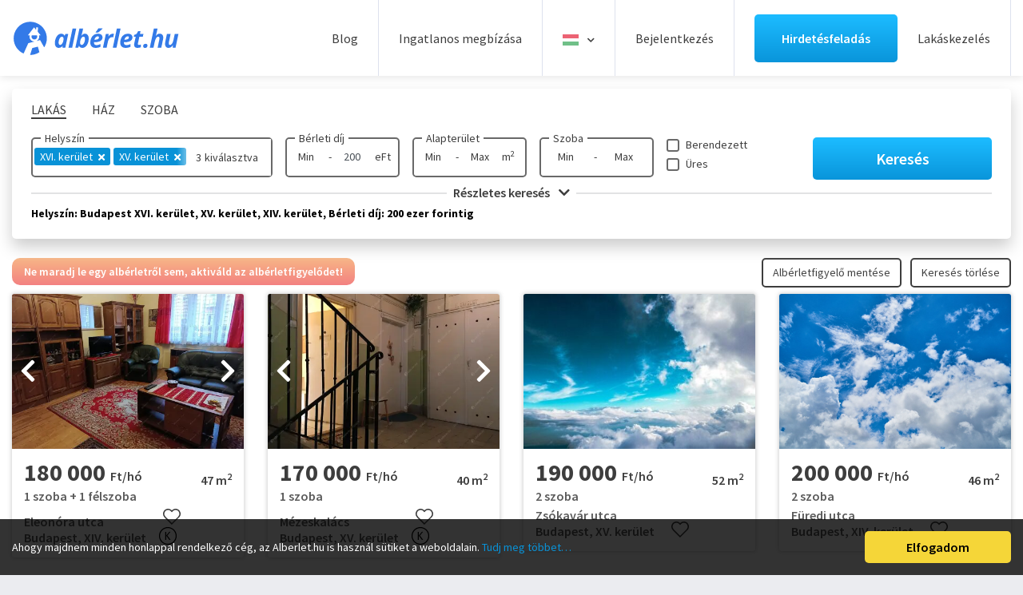

--- FILE ---
content_type: text/html; charset=UTF-8
request_url: https://www.alberlet.hu/kiado_alberlet/ingatlan-tipus:lakas/kerulet:xvi+xv+xiv/berleti-dij:0-200-ezer-ft/keres:normal/limit:24
body_size: 95724
content:
<!DOCTYPE HTML>
<html lang="hu">
    <head>
        <meta name="format-detection" content="telephone=no">
        <meta name="viewport" content="width=device-width, height=device-height, initial-scale=1.0, maximum-scale=1.0, user-scalable=0">
        <meta http-equiv="X-UA-Compatible" content="IE=edge">
        <meta charset="utf-8">
        <link rel="canonical" href="https://www.alberlet.hu/kiado_alberlet/ingatlan-tipus:lakas/kerulet:xvi+xv+xiv/berleti-dij:0-200-ezer-ft/keres:normal/limit:24" />

        <link rel="apple-touch-icon" sizes="180x180" href="/images/favicon/apple-touch-icon.png">
        <link rel="icon" type="image/png" sizes="32x32" href="/images/favicon/favicon-32x32.png">
        <link rel="icon" type="image/png" sizes="16x16" href="/images/favicon/favicon-16x16.png">
        <link rel="manifest" href="/images/favicon/site.webmanifest?v=1">
        <link rel="mask-icon" href="/images/favicon/safari-pinned-tab.svg" color="#0892d7">
        <link rel="shortcut icon" href="/images/favicon/favicon.ico">
        <meta name="msapplication-TileColor" content="#ffffff">
        <meta name="msapplication-config" content="/images/favicon/browserconfig.xml">
        <meta name="theme-color" content="#ffffff">
        <meta name="google-site-verification" content="7vdu4ypb1EZ_s4lfdcCKam6k2R9dljr4vcooVo3uZzM" />

        <script async src="https://securepubads.g.doubleclick.net/tag/js/gpt.js"></script>
        <script async src="//headerbidding.services/files/hb.js"></script>
        <script async src="//headerbidding.services/files/alberlet.js"></script>

                            <title>Kiadó Lakás Helyszín: Budapest XVI. kerület, XV. kerület, XIV. kerület, Bérleti díj: 200 ezer forintig</title>
                
                    <meta name="description" content="Ezen az oldalon minden Lakás kiadó. Kiadó Lakás Helyszín: Budapest XVI. kerület, XV. kerület, XIV. kerület, Bérleti díj: 200 ezer forintig. Találd meg velünk még ma álmaid albérletét!"/>
        
                    <meta property="og:image" content="https://www.alberlet.hu/ingatlanok/2026_03/alb773022_1768397190.7398.jpg" />
        
                                                                <meta property="og:title" content="Kiadó Lakás Helyszín: Budapest XVI. kerület, XV. kerület, XI..." />
        
                    <meta property="og:description" content="Ezen az oldalon minden Lakás kiadó. Kiadó Lakás Helyszín: Budapest XVI. kerület, XV. kerület, XIV. kerület, Bérleti díj: 200 ezer forintig. Találd meg velünk még ma álmaid albérletét!"/>
                <meta property="og:url" content="www.alberlet.hu/kiado_alberlet/ingatlan-tipus:lakas/kerulet:xvi+xv+xiv/berleti-dij:0-200-ezer-ft/keres:normal/limit:24" />
        <meta property="og:type" content="website" />
        <meta property="fb:app_id" content="3330319850539274" />

        
                                                                        
       
        <link rel="preconnect" href="https://www.facebook.com">
        <link rel="preconnect" href="https://www.google-analytics.com">
        <link rel="preconnect" href="https://connect.facebook.net">
        <link rel="preconnect" href="https://www.googletagmanager.com">

        <link rel="preconnect" href="https://fonts.googleapis.com">
        <link rel="preconnect" href="https://fonts.gstatic.com" crossorigin>
        <link href="https://fonts.googleapis.com/css2?family=Source+Sans+Pro:wght@400;600;700;900&display=swap" rel="stylesheet">

  <link rel="preload" as="font" href="/fonts/fa-solid-900.woff2" type="font/woff2" crossorigin>
          <style>  
                       /*!
 * Bootstrap v4.3.1 (https://getbootstrap.com/)
 * Copyright 2011-2019 The Bootstrap Authors
 * Copyright 2011-2019 Twitter, Inc.
 * Licensed under MIT (https://github.com/twbs/bootstrap/blob/master/LICENSE)
 */:root{--blue:#007bff;--indigo:#6610f2;--purple:#6f42c1;--pink:#e83e8c;--red:#dc3545;--orange:#fd7e14;--yellow:#ffc107;--green:#28a745;--teal:#20c997;--cyan:#17a2b8;--white:#fff;--gray:#6c757d;--gray-dark:#343a40;--primary:#007bff;--secondary:#6c757d;--success:#28a745;--info:#17a2b8;--warning:#ffc107;--danger:#dc3545;--light:#f8f9fa;--dark:#343a40;--breakpoint-xs:0;--breakpoint-sm:576px;--breakpoint-md:768px;--breakpoint-lg:992px;--breakpoint-xl:1200px;--font-family-sans-serif:-apple-system,BlinkMacSystemFont,"Segoe UI",Roboto,"Helvetica Neue",Arial,"Noto Sans",sans-serif,"Apple Color Emoji","Segoe UI Emoji","Segoe UI Symbol","Noto Color Emoji";--font-family-monospace:SFMono-Regular,Menlo,Monaco,Consolas,"Liberation Mono","Courier New",monospace}*,::after,::before{box-sizing:border-box}html{font-family:sans-serif;line-height:1.15;-webkit-text-size-adjust:100%;-webkit-tap-highlight-color:transparent}article,aside,figcaption,figure,footer,header,hgroup,main,nav,section{display:block}body{margin:0;font-family:-apple-system,BlinkMacSystemFont,"Segoe UI",Roboto,"Helvetica Neue",Arial,"Noto Sans",sans-serif,"Apple Color Emoji","Segoe UI Emoji","Segoe UI Symbol","Noto Color Emoji";font-size:1rem;font-weight:400;line-height:1.5;color:#212529;text-align:left;background-color:#fff}[tabindex="-1"]:focus{outline:0!important}hr{box-sizing:content-box;height:0;overflow:visible}h1,h2,h3,h4,h5,h6{margin-top:0;margin-bottom:.5rem}p{margin-top:0;margin-bottom:1rem}abbr[data-original-title],abbr[title]{text-decoration:underline;-webkit-text-decoration:underline dotted;text-decoration:underline dotted;cursor:help;border-bottom:0;-webkit-text-decoration-skip-ink:none;text-decoration-skip-ink:none}address{margin-bottom:1rem;font-style:normal;line-height:inherit}dl,ol,ul{margin-top:0;margin-bottom:1rem}ol ol,ol ul,ul ol,ul ul{margin-bottom:0}dt{font-weight:700}dd{margin-bottom:.5rem;margin-left:0}blockquote{margin:0 0 1rem}b,strong{font-weight:bolder}small{font-size:80%}sub,sup{position:relative;font-size:75%;line-height:0;vertical-align:baseline}sub{bottom:-.25em}sup{top:-.5em}a{color:#007bff;text-decoration:none;background-color:transparent}a:hover{color:#0056b3;text-decoration:underline}a:not([href]):not([tabindex]){color:inherit;text-decoration:none}a:not([href]):not([tabindex]):focus,a:not([href]):not([tabindex]):hover{color:inherit;text-decoration:none}a:not([href]):not([tabindex]):focus{outline:0}code,kbd,pre,samp{font-family:SFMono-Regular,Menlo,Monaco,Consolas,"Liberation Mono","Courier New",monospace;font-size:1em}pre{margin-top:0;margin-bottom:1rem;overflow:auto}figure{margin:0 0 1rem}img{vertical-align:middle;border-style:none}svg{overflow:hidden;vertical-align:middle}table{border-collapse:collapse}caption{padding-top:.75rem;padding-bottom:.75rem;color:#6c757d;text-align:left;caption-side:bottom}th{text-align:inherit}label{display:inline-block;margin-bottom:.5rem}button{border-radius:0}button:focus{outline:1px dotted;outline:5px auto -webkit-focus-ring-color}button,input,optgroup,select,textarea{margin:0;font-family:inherit;font-size:inherit;line-height:inherit}button,input{overflow:visible}button,select{text-transform:none}select{word-wrap:normal}[type=button],[type=reset],[type=submit],button{-webkit-appearance:button}[type=button]:not(:disabled),[type=reset]:not(:disabled),[type=submit]:not(:disabled),button:not(:disabled){cursor:pointer}[type=button]::-moz-focus-inner,[type=reset]::-moz-focus-inner,[type=submit]::-moz-focus-inner,button::-moz-focus-inner{padding:0;border-style:none}input[type=checkbox],input[type=radio]{box-sizing:border-box;padding:0}input[type=date],input[type=datetime-local],input[type=month],input[type=time]{-webkit-appearance:listbox}textarea{overflow:auto;resize:vertical}fieldset{min-width:0;padding:0;margin:0;border:0}legend{display:block;width:100%;max-width:100%;padding:0;margin-bottom:.5rem;font-size:1.5rem;line-height:inherit;color:inherit;white-space:normal}progress{vertical-align:baseline}[type=number]::-webkit-inner-spin-button,[type=number]::-webkit-outer-spin-button{height:auto}[type=search]{outline-offset:-2px;-webkit-appearance:none}[type=search]::-webkit-search-decoration{-webkit-appearance:none}::-webkit-file-upload-button{font:inherit;-webkit-appearance:button}output{display:inline-block}summary{display:list-item;cursor:pointer}template{display:none}[hidden]{display:none!important}.h1,.h2,.h3,.h4,.h5,.h6,h1,h2,h3,h4,h5,h6{margin-bottom:.5rem;font-weight:500;line-height:1.2}.h1,h1{font-size:2.5rem}.h2,h2{font-size:2rem}.h3,h3{font-size:1.75rem}.h4,h4{font-size:1.5rem}.h5,h5{font-size:1.25rem}.h6,h6{font-size:1rem}.lead{font-size:1.25rem;font-weight:300}.display-1{font-size:6rem;font-weight:300;line-height:1.2}.display-2{font-size:5.5rem;font-weight:300;line-height:1.2}.display-3{font-size:4.5rem;font-weight:300;line-height:1.2}.display-4{font-size:3.5rem;font-weight:300;line-height:1.2}hr{margin-top:1rem;margin-bottom:1rem;border:0;border-top:1px solid rgba(0,0,0,.1)}.small,small{font-size:80%;font-weight:400}.mark,mark{padding:.2em;background-color:#fcf8e3}.list-unstyled{padding-left:0;list-style:none}.list-inline{padding-left:0;list-style:none}.list-inline-item{display:inline-block}.list-inline-item:not(:last-child){margin-right:.5rem}.initialism{font-size:90%;text-transform:uppercase}.blockquote{margin-bottom:1rem;font-size:1.25rem}.blockquote-footer{display:block;font-size:80%;color:#6c757d}.blockquote-footer::before{content:"\2014\00A0"}.img-fluid{max-width:100%;height:auto}.img-thumbnail{padding:.25rem;background-color:#fff;border:1px solid #dee2e6;border-radius:.25rem;max-width:100%;height:auto}.figure{display:inline-block}.figure-img{margin-bottom:.5rem;line-height:1}.figure-caption{font-size:90%;color:#6c757d}code{font-size:87.5%;color:#e83e8c;word-break:break-word}a>code{color:inherit}kbd{padding:.2rem .4rem;font-size:87.5%;color:#fff;background-color:#212529;border-radius:.2rem}kbd kbd{padding:0;font-size:100%;font-weight:700}pre{display:block;font-size:87.5%;color:#212529}pre code{font-size:inherit;color:inherit;word-break:normal}.pre-scrollable{max-height:340px;overflow-y:scroll}.container{width:100%;padding-right:15px;padding-left:15px;margin-right:auto;margin-left:auto}@media (min-width:576px){.container{max-width:540px}}@media (min-width:768px){.container{max-width:720px}}@media (min-width:992px){.container{max-width:960px}}@media (min-width:1200px){.container{max-width:1140px}}.container-fluid{width:100%;padding-right:15px;padding-left:15px;margin-right:auto;margin-left:auto}.row{display:-ms-flexbox;display:flex;-ms-flex-wrap:wrap;flex-wrap:wrap;margin-right:-15px;margin-left:-15px}.no-gutters{margin-right:0;margin-left:0}.no-gutters>.col,.no-gutters>[class*=col-]{padding-right:0;padding-left:0}.col,.col-1,.col-10,.col-11,.col-12,.col-2,.col-3,.col-4,.col-5,.col-6,.col-7,.col-8,.col-9,.col-auto,.col-lg,.col-lg-1,.col-lg-10,.col-lg-11,.col-lg-12,.col-lg-2,.col-lg-3,.col-lg-4,.col-lg-5,.col-lg-6,.col-lg-7,.col-lg-8,.col-lg-9,.col-lg-auto,.col-md,.col-md-1,.col-md-10,.col-md-11,.col-md-12,.col-md-2,.col-md-3,.col-md-4,.col-md-5,.col-md-6,.col-md-7,.col-md-8,.col-md-9,.col-md-auto,.col-sm,.col-sm-1,.col-sm-10,.col-sm-11,.col-sm-12,.col-sm-2,.col-sm-3,.col-sm-4,.col-sm-5,.col-sm-6,.col-sm-7,.col-sm-8,.col-sm-9,.col-sm-auto,.col-xl,.col-xl-1,.col-xl-10,.col-xl-11,.col-xl-12,.col-xl-2,.col-xl-3,.col-xl-4,.col-xl-5,.col-xl-6,.col-xl-7,.col-xl-8,.col-xl-9,.col-xl-auto{position:relative;width:100%;padding-right:15px;padding-left:15px}.col{-ms-flex-preferred-size:0;flex-basis:0;-ms-flex-positive:1;flex-grow:1;max-width:100%}.col-auto{-ms-flex:0 0 auto;flex:0 0 auto;width:auto;max-width:100%}.col-1{-ms-flex:0 0 8.333333%;flex:0 0 8.333333%;max-width:8.333333%}.col-2{-ms-flex:0 0 16.666667%;flex:0 0 16.666667%;max-width:16.666667%}.col-3{-ms-flex:0 0 25%;flex:0 0 25%;max-width:25%}.col-4{-ms-flex:0 0 33.333333%;flex:0 0 33.333333%;max-width:33.333333%}.col-5{-ms-flex:0 0 41.666667%;flex:0 0 41.666667%;max-width:41.666667%}.col-6{-ms-flex:0 0 50%;flex:0 0 50%;max-width:50%}.col-7{-ms-flex:0 0 58.333333%;flex:0 0 58.333333%;max-width:58.333333%}.col-8{-ms-flex:0 0 66.666667%;flex:0 0 66.666667%;max-width:66.666667%}.col-9{-ms-flex:0 0 75%;flex:0 0 75%;max-width:75%}.col-10{-ms-flex:0 0 83.333333%;flex:0 0 83.333333%;max-width:83.333333%}.col-11{-ms-flex:0 0 91.666667%;flex:0 0 91.666667%;max-width:91.666667%}.col-12{-ms-flex:0 0 100%;flex:0 0 100%;max-width:100%}.order-first{-ms-flex-order:-1;order:-1}.order-last{-ms-flex-order:13;order:13}.order-0{-ms-flex-order:0;order:0}.order-1{-ms-flex-order:1;order:1}.order-2{-ms-flex-order:2;order:2}.order-3{-ms-flex-order:3;order:3}.order-4{-ms-flex-order:4;order:4}.order-5{-ms-flex-order:5;order:5}.order-6{-ms-flex-order:6;order:6}.order-7{-ms-flex-order:7;order:7}.order-8{-ms-flex-order:8;order:8}.order-9{-ms-flex-order:9;order:9}.order-10{-ms-flex-order:10;order:10}.order-11{-ms-flex-order:11;order:11}.order-12{-ms-flex-order:12;order:12}.offset-1{margin-left:8.333333%}.offset-2{margin-left:16.666667%}.offset-3{margin-left:25%}.offset-4{margin-left:33.333333%}.offset-5{margin-left:41.666667%}.offset-6{margin-left:50%}.offset-7{margin-left:58.333333%}.offset-8{margin-left:66.666667%}.offset-9{margin-left:75%}.offset-10{margin-left:83.333333%}.offset-11{margin-left:91.666667%}@media (min-width:576px){.col-sm{-ms-flex-preferred-size:0;flex-basis:0;-ms-flex-positive:1;flex-grow:1;max-width:100%}.col-sm-auto{-ms-flex:0 0 auto;flex:0 0 auto;width:auto;max-width:100%}.col-sm-1{-ms-flex:0 0 8.333333%;flex:0 0 8.333333%;max-width:8.333333%}.col-sm-2{-ms-flex:0 0 16.666667%;flex:0 0 16.666667%;max-width:16.666667%}.col-sm-3{-ms-flex:0 0 25%;flex:0 0 25%;max-width:25%}.col-sm-4{-ms-flex:0 0 33.333333%;flex:0 0 33.333333%;max-width:33.333333%}.col-sm-5{-ms-flex:0 0 41.666667%;flex:0 0 41.666667%;max-width:41.666667%}.col-sm-6{-ms-flex:0 0 50%;flex:0 0 50%;max-width:50%}.col-sm-7{-ms-flex:0 0 58.333333%;flex:0 0 58.333333%;max-width:58.333333%}.col-sm-8{-ms-flex:0 0 66.666667%;flex:0 0 66.666667%;max-width:66.666667%}.col-sm-9{-ms-flex:0 0 75%;flex:0 0 75%;max-width:75%}.col-sm-10{-ms-flex:0 0 83.333333%;flex:0 0 83.333333%;max-width:83.333333%}.col-sm-11{-ms-flex:0 0 91.666667%;flex:0 0 91.666667%;max-width:91.666667%}.col-sm-12{-ms-flex:0 0 100%;flex:0 0 100%;max-width:100%}.order-sm-first{-ms-flex-order:-1;order:-1}.order-sm-last{-ms-flex-order:13;order:13}.order-sm-0{-ms-flex-order:0;order:0}.order-sm-1{-ms-flex-order:1;order:1}.order-sm-2{-ms-flex-order:2;order:2}.order-sm-3{-ms-flex-order:3;order:3}.order-sm-4{-ms-flex-order:4;order:4}.order-sm-5{-ms-flex-order:5;order:5}.order-sm-6{-ms-flex-order:6;order:6}.order-sm-7{-ms-flex-order:7;order:7}.order-sm-8{-ms-flex-order:8;order:8}.order-sm-9{-ms-flex-order:9;order:9}.order-sm-10{-ms-flex-order:10;order:10}.order-sm-11{-ms-flex-order:11;order:11}.order-sm-12{-ms-flex-order:12;order:12}.offset-sm-0{margin-left:0}.offset-sm-1{margin-left:8.333333%}.offset-sm-2{margin-left:16.666667%}.offset-sm-3{margin-left:25%}.offset-sm-4{margin-left:33.333333%}.offset-sm-5{margin-left:41.666667%}.offset-sm-6{margin-left:50%}.offset-sm-7{margin-left:58.333333%}.offset-sm-8{margin-left:66.666667%}.offset-sm-9{margin-left:75%}.offset-sm-10{margin-left:83.333333%}.offset-sm-11{margin-left:91.666667%}}@media (min-width:768px){.col-md{-ms-flex-preferred-size:0;flex-basis:0;-ms-flex-positive:1;flex-grow:1;max-width:100%}.col-md-auto{-ms-flex:0 0 auto;flex:0 0 auto;width:auto;max-width:100%}.col-md-1{-ms-flex:0 0 8.333333%;flex:0 0 8.333333%;max-width:8.333333%}.col-md-2{-ms-flex:0 0 16.666667%;flex:0 0 16.666667%;max-width:16.666667%}.col-md-3{-ms-flex:0 0 25%;flex:0 0 25%;max-width:25%}.col-md-4{-ms-flex:0 0 33.333333%;flex:0 0 33.333333%;max-width:33.333333%}.col-md-5{-ms-flex:0 0 41.666667%;flex:0 0 41.666667%;max-width:41.666667%}.col-md-6{-ms-flex:0 0 50%;flex:0 0 50%;max-width:50%}.col-md-7{-ms-flex:0 0 58.333333%;flex:0 0 58.333333%;max-width:58.333333%}.col-md-8{-ms-flex:0 0 66.666667%;flex:0 0 66.666667%;max-width:66.666667%}.col-md-9{-ms-flex:0 0 75%;flex:0 0 75%;max-width:75%}.col-md-10{-ms-flex:0 0 83.333333%;flex:0 0 83.333333%;max-width:83.333333%}.col-md-11{-ms-flex:0 0 91.666667%;flex:0 0 91.666667%;max-width:91.666667%}.col-md-12{-ms-flex:0 0 100%;flex:0 0 100%;max-width:100%}.order-md-first{-ms-flex-order:-1;order:-1}.order-md-last{-ms-flex-order:13;order:13}.order-md-0{-ms-flex-order:0;order:0}.order-md-1{-ms-flex-order:1;order:1}.order-md-2{-ms-flex-order:2;order:2}.order-md-3{-ms-flex-order:3;order:3}.order-md-4{-ms-flex-order:4;order:4}.order-md-5{-ms-flex-order:5;order:5}.order-md-6{-ms-flex-order:6;order:6}.order-md-7{-ms-flex-order:7;order:7}.order-md-8{-ms-flex-order:8;order:8}.order-md-9{-ms-flex-order:9;order:9}.order-md-10{-ms-flex-order:10;order:10}.order-md-11{-ms-flex-order:11;order:11}.order-md-12{-ms-flex-order:12;order:12}.offset-md-0{margin-left:0}.offset-md-1{margin-left:8.333333%}.offset-md-2{margin-left:16.666667%}.offset-md-3{margin-left:25%}.offset-md-4{margin-left:33.333333%}.offset-md-5{margin-left:41.666667%}.offset-md-6{margin-left:50%}.offset-md-7{margin-left:58.333333%}.offset-md-8{margin-left:66.666667%}.offset-md-9{margin-left:75%}.offset-md-10{margin-left:83.333333%}.offset-md-11{margin-left:91.666667%}}@media (min-width:992px){.col-lg{-ms-flex-preferred-size:0;flex-basis:0;-ms-flex-positive:1;flex-grow:1;max-width:100%}.col-lg-auto{-ms-flex:0 0 auto;flex:0 0 auto;width:auto;max-width:100%}.col-lg-1{-ms-flex:0 0 8.333333%;flex:0 0 8.333333%;max-width:8.333333%}.col-lg-2{-ms-flex:0 0 16.666667%;flex:0 0 16.666667%;max-width:16.666667%}.col-lg-3{-ms-flex:0 0 25%;flex:0 0 25%;max-width:25%}.col-lg-4{-ms-flex:0 0 33.333333%;flex:0 0 33.333333%;max-width:33.333333%}.col-lg-5{-ms-flex:0 0 41.666667%;flex:0 0 41.666667%;max-width:41.666667%}.col-lg-6{-ms-flex:0 0 50%;flex:0 0 50%;max-width:50%}.col-lg-7{-ms-flex:0 0 58.333333%;flex:0 0 58.333333%;max-width:58.333333%}.col-lg-8{-ms-flex:0 0 66.666667%;flex:0 0 66.666667%;max-width:66.666667%}.col-lg-9{-ms-flex:0 0 75%;flex:0 0 75%;max-width:75%}.col-lg-10{-ms-flex:0 0 83.333333%;flex:0 0 83.333333%;max-width:83.333333%}.col-lg-11{-ms-flex:0 0 91.666667%;flex:0 0 91.666667%;max-width:91.666667%}.col-lg-12{-ms-flex:0 0 100%;flex:0 0 100%;max-width:100%}.order-lg-first{-ms-flex-order:-1;order:-1}.order-lg-last{-ms-flex-order:13;order:13}.order-lg-0{-ms-flex-order:0;order:0}.order-lg-1{-ms-flex-order:1;order:1}.order-lg-2{-ms-flex-order:2;order:2}.order-lg-3{-ms-flex-order:3;order:3}.order-lg-4{-ms-flex-order:4;order:4}.order-lg-5{-ms-flex-order:5;order:5}.order-lg-6{-ms-flex-order:6;order:6}.order-lg-7{-ms-flex-order:7;order:7}.order-lg-8{-ms-flex-order:8;order:8}.order-lg-9{-ms-flex-order:9;order:9}.order-lg-10{-ms-flex-order:10;order:10}.order-lg-11{-ms-flex-order:11;order:11}.order-lg-12{-ms-flex-order:12;order:12}.offset-lg-0{margin-left:0}.offset-lg-1{margin-left:8.333333%}.offset-lg-2{margin-left:16.666667%}.offset-lg-3{margin-left:25%}.offset-lg-4{margin-left:33.333333%}.offset-lg-5{margin-left:41.666667%}.offset-lg-6{margin-left:50%}.offset-lg-7{margin-left:58.333333%}.offset-lg-8{margin-left:66.666667%}.offset-lg-9{margin-left:75%}.offset-lg-10{margin-left:83.333333%}.offset-lg-11{margin-left:91.666667%}}@media (min-width:1200px){.col-xl{-ms-flex-preferred-size:0;flex-basis:0;-ms-flex-positive:1;flex-grow:1;max-width:100%}.col-xl-auto{-ms-flex:0 0 auto;flex:0 0 auto;width:auto;max-width:100%}.col-xl-1{-ms-flex:0 0 8.333333%;flex:0 0 8.333333%;max-width:8.333333%}.col-xl-2{-ms-flex:0 0 16.666667%;flex:0 0 16.666667%;max-width:16.666667%}.col-xl-3{-ms-flex:0 0 25%;flex:0 0 25%;max-width:25%}.col-xl-4{-ms-flex:0 0 33.333333%;flex:0 0 33.333333%;max-width:33.333333%}.col-xl-5{-ms-flex:0 0 41.666667%;flex:0 0 41.666667%;max-width:41.666667%}.col-xl-6{-ms-flex:0 0 50%;flex:0 0 50%;max-width:50%}.col-xl-7{-ms-flex:0 0 58.333333%;flex:0 0 58.333333%;max-width:58.333333%}.col-xl-8{-ms-flex:0 0 66.666667%;flex:0 0 66.666667%;max-width:66.666667%}.col-xl-9{-ms-flex:0 0 75%;flex:0 0 75%;max-width:75%}.col-xl-10{-ms-flex:0 0 83.333333%;flex:0 0 83.333333%;max-width:83.333333%}.col-xl-11{-ms-flex:0 0 91.666667%;flex:0 0 91.666667%;max-width:91.666667%}.col-xl-12{-ms-flex:0 0 100%;flex:0 0 100%;max-width:100%}.order-xl-first{-ms-flex-order:-1;order:-1}.order-xl-last{-ms-flex-order:13;order:13}.order-xl-0{-ms-flex-order:0;order:0}.order-xl-1{-ms-flex-order:1;order:1}.order-xl-2{-ms-flex-order:2;order:2}.order-xl-3{-ms-flex-order:3;order:3}.order-xl-4{-ms-flex-order:4;order:4}.order-xl-5{-ms-flex-order:5;order:5}.order-xl-6{-ms-flex-order:6;order:6}.order-xl-7{-ms-flex-order:7;order:7}.order-xl-8{-ms-flex-order:8;order:8}.order-xl-9{-ms-flex-order:9;order:9}.order-xl-10{-ms-flex-order:10;order:10}.order-xl-11{-ms-flex-order:11;order:11}.order-xl-12{-ms-flex-order:12;order:12}.offset-xl-0{margin-left:0}.offset-xl-1{margin-left:8.333333%}.offset-xl-2{margin-left:16.666667%}.offset-xl-3{margin-left:25%}.offset-xl-4{margin-left:33.333333%}.offset-xl-5{margin-left:41.666667%}.offset-xl-6{margin-left:50%}.offset-xl-7{margin-left:58.333333%}.offset-xl-8{margin-left:66.666667%}.offset-xl-9{margin-left:75%}.offset-xl-10{margin-left:83.333333%}.offset-xl-11{margin-left:91.666667%}}.table{width:100%;margin-bottom:1rem;color:#212529}.table td,.table th{padding:.75rem;vertical-align:top;border-top:1px solid #dee2e6}.table thead th{vertical-align:bottom;border-bottom:2px solid #dee2e6}.table tbody+tbody{border-top:2px solid #dee2e6}.table-sm td,.table-sm th{padding:.3rem}.table-bordered{border:1px solid #dee2e6}.table-bordered td,.table-bordered th{border:1px solid #dee2e6}.table-bordered thead td,.table-bordered thead th{border-bottom-width:2px}.table-borderless tbody+tbody,.table-borderless td,.table-borderless th,.table-borderless thead th{border:0}.table-striped tbody tr:nth-of-type(odd){background-color:rgba(0,0,0,.05)}.table-hover tbody tr:hover{color:#212529;background-color:rgba(0,0,0,.075)}.table-primary,.table-primary>td,.table-primary>th{background-color:#b8daff}.table-primary tbody+tbody,.table-primary td,.table-primary th,.table-primary thead th{border-color:#7abaff}.table-hover .table-primary:hover{background-color:#9fcdff}.table-hover .table-primary:hover>td,.table-hover .table-primary:hover>th{background-color:#9fcdff}.table-secondary,.table-secondary>td,.table-secondary>th{background-color:#d6d8db}.table-secondary tbody+tbody,.table-secondary td,.table-secondary th,.table-secondary thead th{border-color:#b3b7bb}.table-hover .table-secondary:hover{background-color:#c8cbcf}.table-hover .table-secondary:hover>td,.table-hover .table-secondary:hover>th{background-color:#c8cbcf}.table-success,.table-success>td,.table-success>th{background-color:#c3e6cb}.table-success tbody+tbody,.table-success td,.table-success th,.table-success thead th{border-color:#8fd19e}.table-hover .table-success:hover{background-color:#b1dfbb}.table-hover .table-success:hover>td,.table-hover .table-success:hover>th{background-color:#b1dfbb}.table-info,.table-info>td,.table-info>th{background-color:#bee5eb}.table-info tbody+tbody,.table-info td,.table-info th,.table-info thead th{border-color:#86cfda}.table-hover .table-info:hover{background-color:#abdde5}.table-hover .table-info:hover>td,.table-hover .table-info:hover>th{background-color:#abdde5}.table-warning,.table-warning>td,.table-warning>th{background-color:#ffeeba}.table-warning tbody+tbody,.table-warning td,.table-warning th,.table-warning thead th{border-color:#ffdf7e}.table-hover .table-warning:hover{background-color:#ffe8a1}.table-hover .table-warning:hover>td,.table-hover .table-warning:hover>th{background-color:#ffe8a1}.table-danger,.table-danger>td,.table-danger>th{background-color:#f5c6cb}.table-danger tbody+tbody,.table-danger td,.table-danger th,.table-danger thead th{border-color:#ed969e}.table-hover .table-danger:hover{background-color:#f1b0b7}.table-hover .table-danger:hover>td,.table-hover .table-danger:hover>th{background-color:#f1b0b7}.table-light,.table-light>td,.table-light>th{background-color:#fdfdfe}.table-light tbody+tbody,.table-light td,.table-light th,.table-light thead th{border-color:#fbfcfc}.table-hover .table-light:hover{background-color:#ececf6}.table-hover .table-light:hover>td,.table-hover .table-light:hover>th{background-color:#ececf6}.table-dark,.table-dark>td,.table-dark>th{background-color:#c6c8ca}.table-dark tbody+tbody,.table-dark td,.table-dark th,.table-dark thead th{border-color:#95999c}.table-hover .table-dark:hover{background-color:#b9bbbe}.table-hover .table-dark:hover>td,.table-hover .table-dark:hover>th{background-color:#b9bbbe}.table-active,.table-active>td,.table-active>th{background-color:rgba(0,0,0,.075)}.table-hover .table-active:hover{background-color:rgba(0,0,0,.075)}.table-hover .table-active:hover>td,.table-hover .table-active:hover>th{background-color:rgba(0,0,0,.075)}.table .thead-dark th{color:#fff;background-color:#343a40;border-color:#454d55}.table .thead-light th{color:#495057;background-color:#e9ecef;border-color:#dee2e6}.table-dark{color:#fff;background-color:#343a40}.table-dark td,.table-dark th,.table-dark thead th{border-color:#454d55}.table-dark.table-bordered{border:0}.table-dark.table-striped tbody tr:nth-of-type(odd){background-color:rgba(255,255,255,.05)}.table-dark.table-hover tbody tr:hover{color:#fff;background-color:rgba(255,255,255,.075)}@media (max-width:575.98px){.table-responsive-sm{display:block;width:100%;overflow-x:auto;-webkit-overflow-scrolling:touch}.table-responsive-sm>.table-bordered{border:0}}@media (max-width:767.98px){.table-responsive-md{display:block;width:100%;overflow-x:auto;-webkit-overflow-scrolling:touch}.table-responsive-md>.table-bordered{border:0}}@media (max-width:991.98px){.table-responsive-lg{display:block;width:100%;overflow-x:auto;-webkit-overflow-scrolling:touch}.table-responsive-lg>.table-bordered{border:0}}@media (max-width:1199.98px){.table-responsive-xl{display:block;width:100%;overflow-x:auto;-webkit-overflow-scrolling:touch}.table-responsive-xl>.table-bordered{border:0}}.table-responsive{display:block;width:100%;overflow-x:auto;-webkit-overflow-scrolling:touch}.table-responsive>.table-bordered{border:0}.form-control{display:block;width:100%;height:calc(1.5em + .75rem + 2px);padding:.375rem .75rem;font-size:1rem;font-weight:400;line-height:1.5;color:#495057;background-color:#fff;background-clip:padding-box;border:1px solid #ced4da;border-radius:.25rem;transition:border-color .15s ease-in-out,box-shadow .15s ease-in-out}@media (prefers-reduced-motion:reduce){.form-control{transition:none}}.form-control::-ms-expand{background-color:transparent;border:0}.form-control:focus{color:#495057;background-color:#fff;border-color:#80bdff;outline:0;box-shadow:0 0 0 .2rem rgba(0,123,255,.25)}.form-control::-webkit-input-placeholder{color:#6c757d;opacity:1}.form-control::-moz-placeholder{color:#6c757d;opacity:1}.form-control:-ms-input-placeholder{color:#6c757d;opacity:1}.form-control::-ms-input-placeholder{color:#6c757d;opacity:1}.form-control::placeholder{color:#6c757d;opacity:1}.form-control:disabled,.form-control[readonly]{background-color:#e9ecef;opacity:1}select.form-control:focus::-ms-value{color:#495057;background-color:#fff}.form-control-file,.form-control-range{display:block;width:100%}.col-form-label{padding-top:calc(.375rem + 1px);padding-bottom:calc(.375rem + 1px);margin-bottom:0;font-size:inherit;line-height:1.5}.col-form-label-lg{padding-top:calc(.5rem + 1px);padding-bottom:calc(.5rem + 1px);font-size:1.25rem;line-height:1.5}.col-form-label-sm{padding-top:calc(.25rem + 1px);padding-bottom:calc(.25rem + 1px);font-size:.875rem;line-height:1.5}.form-control-plaintext{display:block;width:100%;padding-top:.375rem;padding-bottom:.375rem;margin-bottom:0;line-height:1.5;color:#212529;background-color:transparent;border:solid transparent;border-width:1px 0}.form-control-plaintext.form-control-lg,.form-control-plaintext.form-control-sm{padding-right:0;padding-left:0}.form-control-sm{height:calc(1.5em + .5rem + 2px);padding:.25rem .5rem;font-size:.875rem;line-height:1.5;border-radius:.2rem}.form-control-lg{height:calc(1.5em + 1rem + 2px);padding:.5rem 1rem;font-size:1.25rem;line-height:1.5;border-radius:.3rem}select.form-control[multiple],select.form-control[size]{height:auto}textarea.form-control{height:auto}.form-group{margin-bottom:1rem}.form-text{display:block;margin-top:.25rem}.form-row{display:-ms-flexbox;display:flex;-ms-flex-wrap:wrap;flex-wrap:wrap;margin-right:-5px;margin-left:-5px}.form-row>.col,.form-row>[class*=col-]{padding-right:5px;padding-left:5px}.form-check{position:relative;display:block;padding-left:1.25rem}.form-check-input{position:absolute;margin-top:.3rem;margin-left:-1.25rem}.form-check-input:disabled~.form-check-label{color:#6c757d}.form-check-label{margin-bottom:0}.form-check-inline{display:-ms-inline-flexbox;display:inline-flex;-ms-flex-align:center;align-items:center;padding-left:0;margin-right:.75rem}.form-check-inline .form-check-input{position:static;margin-top:0;margin-right:.3125rem;margin-left:0}.valid-feedback{display:none;width:100%;margin-top:.25rem;font-size:80%;color:#28a745}.valid-tooltip{position:absolute;top:100%;z-index:5;display:none;max-width:100%;padding:.25rem .5rem;margin-top:.1rem;font-size:.875rem;line-height:1.5;color:#fff;background-color:rgba(40,167,69,.9);border-radius:.25rem}.form-control.is-valid,.was-validated .form-control:valid{border-color:#28a745;padding-right:calc(1.5em + .75rem);background-image:url("data:image/svg+xml,%3csvg xmlns='http://www.w3.org/2000/svg' viewBox='0 0 8 8'%3e%3cpath fill='%2328a745' d='M2.3 6.73L.6 4.53c-.4-1.04.46-1.4 1.1-.8l1.1 1.4 3.4-3.8c.6-.63 1.6-.27 1.2.7l-4 4.6c-.43.5-.8.4-1.1.1z'/%3e%3c/svg%3e");background-repeat:no-repeat;background-position:center right calc(.375em + .1875rem);background-size:calc(.75em + .375rem) calc(.75em + .375rem)}.form-control.is-valid:focus,.was-validated .form-control:valid:focus{border-color:#28a745;box-shadow:0 0 0 .2rem rgba(40,167,69,.25)}.form-control.is-valid~.valid-feedback,.form-control.is-valid~.valid-tooltip,.was-validated .form-control:valid~.valid-feedback,.was-validated .form-control:valid~.valid-tooltip{display:block}.was-validated textarea.form-control:valid,textarea.form-control.is-valid{padding-right:calc(1.5em + .75rem);background-position:top calc(.375em + .1875rem) right calc(.375em + .1875rem)}.custom-select.is-valid,.was-validated .custom-select:valid{border-color:#28a745;padding-right:calc((1em + .75rem) * 3 / 4 + 1.75rem);background:url("data:image/svg+xml,%3csvg xmlns='http://www.w3.org/2000/svg' viewBox='0 0 4 5'%3e%3cpath fill='%23343a40' d='M2 0L0 2h4zm0 5L0 3h4z'/%3e%3c/svg%3e") no-repeat right .75rem center/8px 10px,url("data:image/svg+xml,%3csvg xmlns='http://www.w3.org/2000/svg' viewBox='0 0 8 8'%3e%3cpath fill='%2328a745' d='M2.3 6.73L.6 4.53c-.4-1.04.46-1.4 1.1-.8l1.1 1.4 3.4-3.8c.6-.63 1.6-.27 1.2.7l-4 4.6c-.43.5-.8.4-1.1.1z'/%3e%3c/svg%3e") #fff no-repeat center right 1.75rem/calc(.75em + .375rem) calc(.75em + .375rem)}.custom-select.is-valid:focus,.was-validated .custom-select:valid:focus{border-color:#28a745;box-shadow:0 0 0 .2rem rgba(40,167,69,.25)}.custom-select.is-valid~.valid-feedback,.custom-select.is-valid~.valid-tooltip,.was-validated .custom-select:valid~.valid-feedback,.was-validated .custom-select:valid~.valid-tooltip{display:block}.form-control-file.is-valid~.valid-feedback,.form-control-file.is-valid~.valid-tooltip,.was-validated .form-control-file:valid~.valid-feedback,.was-validated .form-control-file:valid~.valid-tooltip{display:block}.form-check-input.is-valid~.form-check-label,.was-validated .form-check-input:valid~.form-check-label{color:#28a745}.form-check-input.is-valid~.valid-feedback,.form-check-input.is-valid~.valid-tooltip,.was-validated .form-check-input:valid~.valid-feedback,.was-validated .form-check-input:valid~.valid-tooltip{display:block}.custom-control-input.is-valid~.custom-control-label,.was-validated .custom-control-input:valid~.custom-control-label{color:#28a745}.custom-control-input.is-valid~.custom-control-label::before,.was-validated .custom-control-input:valid~.custom-control-label::before{border-color:#28a745}.custom-control-input.is-valid~.valid-feedback,.custom-control-input.is-valid~.valid-tooltip,.was-validated .custom-control-input:valid~.valid-feedback,.was-validated .custom-control-input:valid~.valid-tooltip{display:block}.custom-control-input.is-valid:checked~.custom-control-label::before,.was-validated .custom-control-input:valid:checked~.custom-control-label::before{border-color:#34ce57;background-color:#34ce57}.custom-control-input.is-valid:focus~.custom-control-label::before,.was-validated .custom-control-input:valid:focus~.custom-control-label::before{box-shadow:0 0 0 .2rem rgba(40,167,69,.25)}.custom-control-input.is-valid:focus:not(:checked)~.custom-control-label::before,.was-validated .custom-control-input:valid:focus:not(:checked)~.custom-control-label::before{border-color:#28a745}.custom-file-input.is-valid~.custom-file-label,.was-validated .custom-file-input:valid~.custom-file-label{border-color:#28a745}.custom-file-input.is-valid~.valid-feedback,.custom-file-input.is-valid~.valid-tooltip,.was-validated .custom-file-input:valid~.valid-feedback,.was-validated .custom-file-input:valid~.valid-tooltip{display:block}.custom-file-input.is-valid:focus~.custom-file-label,.was-validated .custom-file-input:valid:focus~.custom-file-label{border-color:#28a745;box-shadow:0 0 0 .2rem rgba(40,167,69,.25)}.invalid-feedback{display:none;width:100%;margin-top:.25rem;font-size:80%;color:#dc3545}.invalid-tooltip{position:absolute;top:100%;z-index:5;display:none;max-width:100%;padding:.25rem .5rem;margin-top:.1rem;font-size:.875rem;line-height:1.5;color:#fff;background-color:rgba(220,53,69,.9);border-radius:.25rem}.form-control.is-invalid,.was-validated .form-control:invalid{border-color:#dc3545;padding-right:calc(1.5em + .75rem);background-image:url("data:image/svg+xml,%3csvg xmlns='http://www.w3.org/2000/svg' fill='%23dc3545' viewBox='-2 -2 7 7'%3e%3cpath stroke='%23dc3545' d='M0 0l3 3m0-3L0 3'/%3e%3ccircle r='.5'/%3e%3ccircle cx='3' r='.5'/%3e%3ccircle cy='3' r='.5'/%3e%3ccircle cx='3' cy='3' r='.5'/%3e%3c/svg%3E");background-repeat:no-repeat;background-position:center right calc(.375em + .1875rem);background-size:calc(.75em + .375rem) calc(.75em + .375rem)}.form-control.is-invalid:focus,.was-validated .form-control:invalid:focus{border-color:#dc3545;box-shadow:0 0 0 .2rem rgba(220,53,69,.25)}.form-control.is-invalid~.invalid-feedback,.form-control.is-invalid~.invalid-tooltip,.was-validated .form-control:invalid~.invalid-feedback,.was-validated .form-control:invalid~.invalid-tooltip{display:block}.was-validated textarea.form-control:invalid,textarea.form-control.is-invalid{padding-right:calc(1.5em + .75rem);background-position:top calc(.375em + .1875rem) right calc(.375em + .1875rem)}.custom-select.is-invalid,.was-validated .custom-select:invalid{border-color:#dc3545;padding-right:calc((1em + .75rem) * 3 / 4 + 1.75rem);background:url("data:image/svg+xml,%3csvg xmlns='http://www.w3.org/2000/svg' viewBox='0 0 4 5'%3e%3cpath fill='%23343a40' d='M2 0L0 2h4zm0 5L0 3h4z'/%3e%3c/svg%3e") no-repeat right .75rem center/8px 10px,url("data:image/svg+xml,%3csvg xmlns='http://www.w3.org/2000/svg' fill='%23dc3545' viewBox='-2 -2 7 7'%3e%3cpath stroke='%23dc3545' d='M0 0l3 3m0-3L0 3'/%3e%3ccircle r='.5'/%3e%3ccircle cx='3' r='.5'/%3e%3ccircle cy='3' r='.5'/%3e%3ccircle cx='3' cy='3' r='.5'/%3e%3c/svg%3E") #fff no-repeat center right 1.75rem/calc(.75em + .375rem) calc(.75em + .375rem)}.custom-select.is-invalid:focus,.was-validated .custom-select:invalid:focus{border-color:#dc3545;box-shadow:0 0 0 .2rem rgba(220,53,69,.25)}.custom-select.is-invalid~.invalid-feedback,.custom-select.is-invalid~.invalid-tooltip,.was-validated .custom-select:invalid~.invalid-feedback,.was-validated .custom-select:invalid~.invalid-tooltip{display:block}.form-control-file.is-invalid~.invalid-feedback,.form-control-file.is-invalid~.invalid-tooltip,.was-validated .form-control-file:invalid~.invalid-feedback,.was-validated .form-control-file:invalid~.invalid-tooltip{display:block}.form-check-input.is-invalid~.form-check-label,.was-validated .form-check-input:invalid~.form-check-label{color:#dc3545}.form-check-input.is-invalid~.invalid-feedback,.form-check-input.is-invalid~.invalid-tooltip,.was-validated .form-check-input:invalid~.invalid-feedback,.was-validated .form-check-input:invalid~.invalid-tooltip{display:block}.custom-control-input.is-invalid~.custom-control-label,.was-validated .custom-control-input:invalid~.custom-control-label{color:#dc3545}.custom-control-input.is-invalid~.custom-control-label::before,.was-validated .custom-control-input:invalid~.custom-control-label::before{border-color:#dc3545}.custom-control-input.is-invalid~.invalid-feedback,.custom-control-input.is-invalid~.invalid-tooltip,.was-validated .custom-control-input:invalid~.invalid-feedback,.was-validated .custom-control-input:invalid~.invalid-tooltip{display:block}.custom-control-input.is-invalid:checked~.custom-control-label::before,.was-validated .custom-control-input:invalid:checked~.custom-control-label::before{border-color:#e4606d;background-color:#e4606d}.custom-control-input.is-invalid:focus~.custom-control-label::before,.was-validated .custom-control-input:invalid:focus~.custom-control-label::before{box-shadow:0 0 0 .2rem rgba(220,53,69,.25)}.custom-control-input.is-invalid:focus:not(:checked)~.custom-control-label::before,.was-validated .custom-control-input:invalid:focus:not(:checked)~.custom-control-label::before{border-color:#dc3545}.custom-file-input.is-invalid~.custom-file-label,.was-validated .custom-file-input:invalid~.custom-file-label{border-color:#dc3545}.custom-file-input.is-invalid~.invalid-feedback,.custom-file-input.is-invalid~.invalid-tooltip,.was-validated .custom-file-input:invalid~.invalid-feedback,.was-validated .custom-file-input:invalid~.invalid-tooltip{display:block}.custom-file-input.is-invalid:focus~.custom-file-label,.was-validated .custom-file-input:invalid:focus~.custom-file-label{border-color:#dc3545;box-shadow:0 0 0 .2rem rgba(220,53,69,.25)}.form-inline{display:-ms-flexbox;display:flex;-ms-flex-flow:row wrap;flex-flow:row wrap;-ms-flex-align:center;align-items:center}.form-inline .form-check{width:100%}@media (min-width:576px){.form-inline label{display:-ms-flexbox;display:flex;-ms-flex-align:center;align-items:center;-ms-flex-pack:center;justify-content:center;margin-bottom:0}.form-inline .form-group{display:-ms-flexbox;display:flex;-ms-flex:0 0 auto;flex:0 0 auto;-ms-flex-flow:row wrap;flex-flow:row wrap;-ms-flex-align:center;align-items:center;margin-bottom:0}.form-inline .form-control{display:inline-block;width:auto;vertical-align:middle}.form-inline .form-control-plaintext{display:inline-block}.form-inline .custom-select,.form-inline .input-group{width:auto}.form-inline .form-check{display:-ms-flexbox;display:flex;-ms-flex-align:center;align-items:center;-ms-flex-pack:center;justify-content:center;width:auto;padding-left:0}.form-inline .form-check-input{position:relative;-ms-flex-negative:0;flex-shrink:0;margin-top:0;margin-right:.25rem;margin-left:0}.form-inline .custom-control{-ms-flex-align:center;align-items:center;-ms-flex-pack:center;justify-content:center}.form-inline .custom-control-label{margin-bottom:0}}.btn{display:inline-block;font-weight:400;color:#212529;text-align:center;vertical-align:middle;-webkit-user-select:none;-moz-user-select:none;-ms-user-select:none;user-select:none;background-color:transparent;border:1px solid transparent;padding:.375rem .75rem;font-size:1rem;line-height:1.5;border-radius:.25rem;transition:color .15s ease-in-out,background-color .15s ease-in-out,border-color .15s ease-in-out,box-shadow .15s ease-in-out}@media (prefers-reduced-motion:reduce){.btn{transition:none}}.btn:hover{color:#212529;text-decoration:none}.btn.focus,.btn:focus{outline:0;box-shadow:0 0 0 .2rem rgba(0,123,255,.25)}.btn.disabled,.btn:disabled{opacity:.65}a.btn.disabled,fieldset:disabled a.btn{pointer-events:none}.btn-primary{color:#fff;background-color:#007bff;border-color:#007bff}.btn-primary:hover{color:#fff;background-color:#0069d9;border-color:#0062cc}.btn-primary.focus,.btn-primary:focus{box-shadow:0 0 0 .2rem rgba(38,143,255,.5)}.btn-primary.disabled,.btn-primary:disabled{color:#fff;background-color:#007bff;border-color:#007bff}.btn-primary:not(:disabled):not(.disabled).active,.btn-primary:not(:disabled):not(.disabled):active,.show>.btn-primary.dropdown-toggle{color:#fff;background-color:#0062cc;border-color:#005cbf}.btn-primary:not(:disabled):not(.disabled).active:focus,.btn-primary:not(:disabled):not(.disabled):active:focus,.show>.btn-primary.dropdown-toggle:focus{box-shadow:0 0 0 .2rem rgba(38,143,255,.5)}.btn-secondary{color:#fff;background-color:#6c757d;border-color:#6c757d}.btn-secondary:hover{color:#fff;background-color:#5a6268;border-color:#545b62}.btn-secondary.focus,.btn-secondary:focus{box-shadow:0 0 0 .2rem rgba(130,138,145,.5)}.btn-secondary.disabled,.btn-secondary:disabled{color:#fff;background-color:#6c757d;border-color:#6c757d}.btn-secondary:not(:disabled):not(.disabled).active,.btn-secondary:not(:disabled):not(.disabled):active,.show>.btn-secondary.dropdown-toggle{color:#fff;background-color:#545b62;border-color:#4e555b}.btn-secondary:not(:disabled):not(.disabled).active:focus,.btn-secondary:not(:disabled):not(.disabled):active:focus,.show>.btn-secondary.dropdown-toggle:focus{box-shadow:0 0 0 .2rem rgba(130,138,145,.5)}.btn-success{color:#fff;background-color:#28a745;border-color:#28a745}.btn-success:hover{color:#fff;background-color:#218838;border-color:#1e7e34}.btn-success.focus,.btn-success:focus{box-shadow:0 0 0 .2rem rgba(72,180,97,.5)}.btn-success.disabled,.btn-success:disabled{color:#fff;background-color:#28a745;border-color:#28a745}.btn-success:not(:disabled):not(.disabled).active,.btn-success:not(:disabled):not(.disabled):active,.show>.btn-success.dropdown-toggle{color:#fff;background-color:#1e7e34;border-color:#1c7430}.btn-success:not(:disabled):not(.disabled).active:focus,.btn-success:not(:disabled):not(.disabled):active:focus,.show>.btn-success.dropdown-toggle:focus{box-shadow:0 0 0 .2rem rgba(72,180,97,.5)}.btn-info{color:#fff;background-color:#17a2b8;border-color:#17a2b8}.btn-info:hover{color:#fff;background-color:#138496;border-color:#117a8b}.btn-info.focus,.btn-info:focus{box-shadow:0 0 0 .2rem rgba(58,176,195,.5)}.btn-info.disabled,.btn-info:disabled{color:#fff;background-color:#17a2b8;border-color:#17a2b8}.btn-info:not(:disabled):not(.disabled).active,.btn-info:not(:disabled):not(.disabled):active,.show>.btn-info.dropdown-toggle{color:#fff;background-color:#117a8b;border-color:#10707f}.btn-info:not(:disabled):not(.disabled).active:focus,.btn-info:not(:disabled):not(.disabled):active:focus,.show>.btn-info.dropdown-toggle:focus{box-shadow:0 0 0 .2rem rgba(58,176,195,.5)}.btn-warning{color:#212529;background-color:#ffc107;border-color:#ffc107}.btn-warning:hover{color:#212529;background-color:#e0a800;border-color:#d39e00}.btn-warning.focus,.btn-warning:focus{box-shadow:0 0 0 .2rem rgba(222,170,12,.5)}.btn-warning.disabled,.btn-warning:disabled{color:#212529;background-color:#ffc107;border-color:#ffc107}.btn-warning:not(:disabled):not(.disabled).active,.btn-warning:not(:disabled):not(.disabled):active,.show>.btn-warning.dropdown-toggle{color:#212529;background-color:#d39e00;border-color:#c69500}.btn-warning:not(:disabled):not(.disabled).active:focus,.btn-warning:not(:disabled):not(.disabled):active:focus,.show>.btn-warning.dropdown-toggle:focus{box-shadow:0 0 0 .2rem rgba(222,170,12,.5)}.btn-danger{color:#fff;background-color:#dc3545;border-color:#dc3545}.btn-danger:hover{color:#fff;background-color:#c82333;border-color:#bd2130}.btn-danger.focus,.btn-danger:focus{box-shadow:0 0 0 .2rem rgba(225,83,97,.5)}.btn-danger.disabled,.btn-danger:disabled{color:#fff;background-color:#dc3545;border-color:#dc3545}.btn-danger:not(:disabled):not(.disabled).active,.btn-danger:not(:disabled):not(.disabled):active,.show>.btn-danger.dropdown-toggle{color:#fff;background-color:#bd2130;border-color:#b21f2d}.btn-danger:not(:disabled):not(.disabled).active:focus,.btn-danger:not(:disabled):not(.disabled):active:focus,.show>.btn-danger.dropdown-toggle:focus{box-shadow:0 0 0 .2rem rgba(225,83,97,.5)}.btn-light{color:#212529;background-color:#f8f9fa;border-color:#f8f9fa}.btn-light:hover{color:#212529;background-color:#e2e6ea;border-color:#dae0e5}.btn-light.focus,.btn-light:focus{box-shadow:0 0 0 .2rem rgba(216,217,219,.5)}.btn-light.disabled,.btn-light:disabled{color:#212529;background-color:#f8f9fa;border-color:#f8f9fa}.btn-light:not(:disabled):not(.disabled).active,.btn-light:not(:disabled):not(.disabled):active,.show>.btn-light.dropdown-toggle{color:#212529;background-color:#dae0e5;border-color:#d3d9df}.btn-light:not(:disabled):not(.disabled).active:focus,.btn-light:not(:disabled):not(.disabled):active:focus,.show>.btn-light.dropdown-toggle:focus{box-shadow:0 0 0 .2rem rgba(216,217,219,.5)}.btn-dark{color:#fff;background-color:#343a40;border-color:#343a40}.btn-dark:hover{color:#fff;background-color:#23272b;border-color:#1d2124}.btn-dark.focus,.btn-dark:focus{box-shadow:0 0 0 .2rem rgba(82,88,93,.5)}.btn-dark.disabled,.btn-dark:disabled{color:#fff;background-color:#343a40;border-color:#343a40}.btn-dark:not(:disabled):not(.disabled).active,.btn-dark:not(:disabled):not(.disabled):active,.show>.btn-dark.dropdown-toggle{color:#fff;background-color:#1d2124;border-color:#171a1d}.btn-dark:not(:disabled):not(.disabled).active:focus,.btn-dark:not(:disabled):not(.disabled):active:focus,.show>.btn-dark.dropdown-toggle:focus{box-shadow:0 0 0 .2rem rgba(82,88,93,.5)}.btn-outline-primary{color:#007bff;border-color:#007bff}.btn-outline-primary:hover{color:#fff;background-color:#007bff;border-color:#007bff}.btn-outline-primary.focus,.btn-outline-primary:focus{box-shadow:0 0 0 .2rem rgba(0,123,255,.5)}.btn-outline-primary.disabled,.btn-outline-primary:disabled{color:#007bff;background-color:transparent}.btn-outline-primary:not(:disabled):not(.disabled).active,.btn-outline-primary:not(:disabled):not(.disabled):active,.show>.btn-outline-primary.dropdown-toggle{color:#fff;background-color:#007bff;border-color:#007bff}.btn-outline-primary:not(:disabled):not(.disabled).active:focus,.btn-outline-primary:not(:disabled):not(.disabled):active:focus,.show>.btn-outline-primary.dropdown-toggle:focus{box-shadow:0 0 0 .2rem rgba(0,123,255,.5)}.btn-outline-secondary{color:#6c757d;border-color:#6c757d}.btn-outline-secondary:hover{color:#fff;background-color:#6c757d;border-color:#6c757d}.btn-outline-secondary.focus,.btn-outline-secondary:focus{box-shadow:0 0 0 .2rem rgba(108,117,125,.5)}.btn-outline-secondary.disabled,.btn-outline-secondary:disabled{color:#6c757d;background-color:transparent}.btn-outline-secondary:not(:disabled):not(.disabled).active,.btn-outline-secondary:not(:disabled):not(.disabled):active,.show>.btn-outline-secondary.dropdown-toggle{color:#fff;background-color:#6c757d;border-color:#6c757d}.btn-outline-secondary:not(:disabled):not(.disabled).active:focus,.btn-outline-secondary:not(:disabled):not(.disabled):active:focus,.show>.btn-outline-secondary.dropdown-toggle:focus{box-shadow:0 0 0 .2rem rgba(108,117,125,.5)}.btn-outline-success{color:#28a745;border-color:#28a745}.btn-outline-success:hover{color:#fff;background-color:#28a745;border-color:#28a745}.btn-outline-success.focus,.btn-outline-success:focus{box-shadow:0 0 0 .2rem rgba(40,167,69,.5)}.btn-outline-success.disabled,.btn-outline-success:disabled{color:#28a745;background-color:transparent}.btn-outline-success:not(:disabled):not(.disabled).active,.btn-outline-success:not(:disabled):not(.disabled):active,.show>.btn-outline-success.dropdown-toggle{color:#fff;background-color:#28a745;border-color:#28a745}.btn-outline-success:not(:disabled):not(.disabled).active:focus,.btn-outline-success:not(:disabled):not(.disabled):active:focus,.show>.btn-outline-success.dropdown-toggle:focus{box-shadow:0 0 0 .2rem rgba(40,167,69,.5)}.btn-outline-info{color:#17a2b8;border-color:#17a2b8}.btn-outline-info:hover{color:#fff;background-color:#17a2b8;border-color:#17a2b8}.btn-outline-info.focus,.btn-outline-info:focus{box-shadow:0 0 0 .2rem rgba(23,162,184,.5)}.btn-outline-info.disabled,.btn-outline-info:disabled{color:#17a2b8;background-color:transparent}.btn-outline-info:not(:disabled):not(.disabled).active,.btn-outline-info:not(:disabled):not(.disabled):active,.show>.btn-outline-info.dropdown-toggle{color:#fff;background-color:#17a2b8;border-color:#17a2b8}.btn-outline-info:not(:disabled):not(.disabled).active:focus,.btn-outline-info:not(:disabled):not(.disabled):active:focus,.show>.btn-outline-info.dropdown-toggle:focus{box-shadow:0 0 0 .2rem rgba(23,162,184,.5)}.btn-outline-warning{color:#ffc107;border-color:#ffc107}.btn-outline-warning:hover{color:#212529;background-color:#ffc107;border-color:#ffc107}.btn-outline-warning.focus,.btn-outline-warning:focus{box-shadow:0 0 0 .2rem rgba(255,193,7,.5)}.btn-outline-warning.disabled,.btn-outline-warning:disabled{color:#ffc107;background-color:transparent}.btn-outline-warning:not(:disabled):not(.disabled).active,.btn-outline-warning:not(:disabled):not(.disabled):active,.show>.btn-outline-warning.dropdown-toggle{color:#212529;background-color:#ffc107;border-color:#ffc107}.btn-outline-warning:not(:disabled):not(.disabled).active:focus,.btn-outline-warning:not(:disabled):not(.disabled):active:focus,.show>.btn-outline-warning.dropdown-toggle:focus{box-shadow:0 0 0 .2rem rgba(255,193,7,.5)}.btn-outline-danger{color:#dc3545;border-color:#dc3545}.btn-outline-danger:hover{color:#fff;background-color:#dc3545;border-color:#dc3545}.btn-outline-danger.focus,.btn-outline-danger:focus{box-shadow:0 0 0 .2rem rgba(220,53,69,.5)}.btn-outline-danger.disabled,.btn-outline-danger:disabled{color:#dc3545;background-color:transparent}.btn-outline-danger:not(:disabled):not(.disabled).active,.btn-outline-danger:not(:disabled):not(.disabled):active,.show>.btn-outline-danger.dropdown-toggle{color:#fff;background-color:#dc3545;border-color:#dc3545}.btn-outline-danger:not(:disabled):not(.disabled).active:focus,.btn-outline-danger:not(:disabled):not(.disabled):active:focus,.show>.btn-outline-danger.dropdown-toggle:focus{box-shadow:0 0 0 .2rem rgba(220,53,69,.5)}.btn-outline-light{color:#f8f9fa;border-color:#f8f9fa}.btn-outline-light:hover{color:#212529;background-color:#f8f9fa;border-color:#f8f9fa}.btn-outline-light.focus,.btn-outline-light:focus{box-shadow:0 0 0 .2rem rgba(248,249,250,.5)}.btn-outline-light.disabled,.btn-outline-light:disabled{color:#f8f9fa;background-color:transparent}.btn-outline-light:not(:disabled):not(.disabled).active,.btn-outline-light:not(:disabled):not(.disabled):active,.show>.btn-outline-light.dropdown-toggle{color:#212529;background-color:#f8f9fa;border-color:#f8f9fa}.btn-outline-light:not(:disabled):not(.disabled).active:focus,.btn-outline-light:not(:disabled):not(.disabled):active:focus,.show>.btn-outline-light.dropdown-toggle:focus{box-shadow:0 0 0 .2rem rgba(248,249,250,.5)}.btn-outline-dark{color:#343a40;border-color:#343a40}.btn-outline-dark:hover{color:#fff;background-color:#343a40;border-color:#343a40}.btn-outline-dark.focus,.btn-outline-dark:focus{box-shadow:0 0 0 .2rem rgba(52,58,64,.5)}.btn-outline-dark.disabled,.btn-outline-dark:disabled{color:#343a40;background-color:transparent}.btn-outline-dark:not(:disabled):not(.disabled).active,.btn-outline-dark:not(:disabled):not(.disabled):active,.show>.btn-outline-dark.dropdown-toggle{color:#fff;background-color:#343a40;border-color:#343a40}.btn-outline-dark:not(:disabled):not(.disabled).active:focus,.btn-outline-dark:not(:disabled):not(.disabled):active:focus,.show>.btn-outline-dark.dropdown-toggle:focus{box-shadow:0 0 0 .2rem rgba(52,58,64,.5)}.btn-link{font-weight:400;color:#007bff;text-decoration:none}.btn-link:hover{color:#0056b3;text-decoration:underline}.btn-link.focus,.btn-link:focus{text-decoration:underline;box-shadow:none}.btn-link.disabled,.btn-link:disabled{color:#6c757d;pointer-events:none}.btn-group-lg>.btn,.btn-lg{padding:.5rem 1rem;font-size:1.25rem;line-height:1.5;border-radius:.3rem}.btn-group-sm>.btn,.btn-sm{padding:.25rem .5rem;font-size:.875rem;line-height:1.5;border-radius:.2rem}.btn-block{display:block;width:100%}.btn-block+.btn-block{margin-top:.5rem}input[type=button].btn-block,input[type=reset].btn-block,input[type=submit].btn-block{width:100%}.fade{transition:opacity .15s linear}@media (prefers-reduced-motion:reduce){.fade{transition:none}}.fade:not(.show){opacity:0}.collapse:not(.show){display:none}.collapsing{position:relative;height:0;overflow:hidden;transition:height .35s ease}@media (prefers-reduced-motion:reduce){.collapsing{transition:none}}.dropdown,.dropleft,.dropright,.dropup{position:relative}.dropdown-toggle{white-space:nowrap}.dropdown-toggle::after{display:inline-block;margin-left:.255em;vertical-align:.255em;content:"";border-top:.3em solid;border-right:.3em solid transparent;border-bottom:0;border-left:.3em solid transparent}.dropdown-toggle:empty::after{margin-left:0}.dropdown-menu{position:absolute;top:100%;left:0;z-index:1000;display:none;float:left;min-width:10rem;padding:.5rem 0;margin:.125rem 0 0;font-size:1rem;color:#212529;text-align:left;list-style:none;background-color:#fff;background-clip:padding-box;border:1px solid rgba(0,0,0,.15);border-radius:.25rem}.dropdown-menu-left{right:auto;left:0}.dropdown-menu-right{right:0;left:auto}@media (min-width:576px){.dropdown-menu-sm-left{right:auto;left:0}.dropdown-menu-sm-right{right:0;left:auto}}@media (min-width:768px){.dropdown-menu-md-left{right:auto;left:0}.dropdown-menu-md-right{right:0;left:auto}}@media (min-width:992px){.dropdown-menu-lg-left{right:auto;left:0}.dropdown-menu-lg-right{right:0;left:auto}}@media (min-width:1200px){.dropdown-menu-xl-left{right:auto;left:0}.dropdown-menu-xl-right{right:0;left:auto}}.dropup .dropdown-menu{top:auto;bottom:100%;margin-top:0;margin-bottom:.125rem}.dropup .dropdown-toggle::after{display:inline-block;margin-left:.255em;vertical-align:.255em;content:"";border-top:0;border-right:.3em solid transparent;border-bottom:.3em solid;border-left:.3em solid transparent}.dropup .dropdown-toggle:empty::after{margin-left:0}.dropright .dropdown-menu{top:0;right:auto;left:100%;margin-top:0;margin-left:.125rem}.dropright .dropdown-toggle::after{display:inline-block;margin-left:.255em;vertical-align:.255em;content:"";border-top:.3em solid transparent;border-right:0;border-bottom:.3em solid transparent;border-left:.3em solid}.dropright .dropdown-toggle:empty::after{margin-left:0}.dropright .dropdown-toggle::after{vertical-align:0}.dropleft .dropdown-menu{top:0;right:100%;left:auto;margin-top:0;margin-right:.125rem}.dropleft .dropdown-toggle::after{display:inline-block;margin-left:.255em;vertical-align:.255em;content:""}.dropleft .dropdown-toggle::after{display:none}.dropleft .dropdown-toggle::before{display:inline-block;margin-right:.255em;vertical-align:.255em;content:"";border-top:.3em solid transparent;border-right:.3em solid;border-bottom:.3em solid transparent}.dropleft .dropdown-toggle:empty::after{margin-left:0}.dropleft .dropdown-toggle::before{vertical-align:0}.dropdown-menu[x-placement^=bottom],.dropdown-menu[x-placement^=left],.dropdown-menu[x-placement^=right],.dropdown-menu[x-placement^=top]{right:auto;bottom:auto}.dropdown-divider{height:0;margin:.5rem 0;overflow:hidden;border-top:1px solid #e9ecef}.dropdown-item{display:block;width:100%;padding:.25rem 1.5rem;clear:both;font-weight:400;color:#212529;text-align:inherit;white-space:nowrap;background-color:transparent;border:0}.dropdown-item:focus,.dropdown-item:hover{color:#16181b;text-decoration:none;background-color:#f8f9fa}.dropdown-item.active,.dropdown-item:active{color:#fff;text-decoration:none;background-color:#007bff}.dropdown-item.disabled,.dropdown-item:disabled{color:#6c757d;pointer-events:none;background-color:transparent}.dropdown-menu.show{display:block}.dropdown-header{display:block;padding:.5rem 1.5rem;margin-bottom:0;font-size:.875rem;color:#6c757d;white-space:nowrap}.dropdown-item-text{display:block;padding:.25rem 1.5rem;color:#212529}.btn-group,.btn-group-vertical{position:relative;display:-ms-inline-flexbox;display:inline-flex;vertical-align:middle}.btn-group-vertical>.btn,.btn-group>.btn{position:relative;-ms-flex:1 1 auto;flex:1 1 auto}.btn-group-vertical>.btn:hover,.btn-group>.btn:hover{z-index:1}.btn-group-vertical>.btn.active,.btn-group-vertical>.btn:active,.btn-group-vertical>.btn:focus,.btn-group>.btn.active,.btn-group>.btn:active,.btn-group>.btn:focus{z-index:1}.btn-toolbar{display:-ms-flexbox;display:flex;-ms-flex-wrap:wrap;flex-wrap:wrap;-ms-flex-pack:start;justify-content:flex-start}.btn-toolbar .input-group{width:auto}.btn-group>.btn-group:not(:first-child),.btn-group>.btn:not(:first-child){margin-left:-1px}.btn-group>.btn-group:not(:last-child)>.btn,.btn-group>.btn:not(:last-child):not(.dropdown-toggle){border-top-right-radius:0;border-bottom-right-radius:0}.btn-group>.btn-group:not(:first-child)>.btn,.btn-group>.btn:not(:first-child){border-top-left-radius:0;border-bottom-left-radius:0}.dropdown-toggle-split{padding-right:.5625rem;padding-left:.5625rem}.dropdown-toggle-split::after,.dropright .dropdown-toggle-split::after,.dropup .dropdown-toggle-split::after{margin-left:0}.dropleft .dropdown-toggle-split::before{margin-right:0}.btn-group-sm>.btn+.dropdown-toggle-split,.btn-sm+.dropdown-toggle-split{padding-right:.375rem;padding-left:.375rem}.btn-group-lg>.btn+.dropdown-toggle-split,.btn-lg+.dropdown-toggle-split{padding-right:.75rem;padding-left:.75rem}.btn-group-vertical{-ms-flex-direction:column;flex-direction:column;-ms-flex-align:start;align-items:flex-start;-ms-flex-pack:center;justify-content:center}.btn-group-vertical>.btn,.btn-group-vertical>.btn-group{width:100%}.btn-group-vertical>.btn-group:not(:first-child),.btn-group-vertical>.btn:not(:first-child){margin-top:-1px}.btn-group-vertical>.btn-group:not(:last-child)>.btn,.btn-group-vertical>.btn:not(:last-child):not(.dropdown-toggle){border-bottom-right-radius:0;border-bottom-left-radius:0}.btn-group-vertical>.btn-group:not(:first-child)>.btn,.btn-group-vertical>.btn:not(:first-child){border-top-left-radius:0;border-top-right-radius:0}.btn-group-toggle>.btn,.btn-group-toggle>.btn-group>.btn{margin-bottom:0}.btn-group-toggle>.btn input[type=checkbox],.btn-group-toggle>.btn input[type=radio],.btn-group-toggle>.btn-group>.btn input[type=checkbox],.btn-group-toggle>.btn-group>.btn input[type=radio]{position:absolute;clip:rect(0,0,0,0);pointer-events:none}.input-group{position:relative;display:-ms-flexbox;display:flex;-ms-flex-wrap:wrap;flex-wrap:wrap;-ms-flex-align:stretch;align-items:stretch;width:100%}.input-group>.custom-file,.input-group>.custom-select,.input-group>.form-control,.input-group>.form-control-plaintext{position:relative;-ms-flex:1 1 auto;flex:1 1 auto;width:1%;margin-bottom:0}.input-group>.custom-file+.custom-file,.input-group>.custom-file+.custom-select,.input-group>.custom-file+.form-control,.input-group>.custom-select+.custom-file,.input-group>.custom-select+.custom-select,.input-group>.custom-select+.form-control,.input-group>.form-control+.custom-file,.input-group>.form-control+.custom-select,.input-group>.form-control+.form-control,.input-group>.form-control-plaintext+.custom-file,.input-group>.form-control-plaintext+.custom-select,.input-group>.form-control-plaintext+.form-control{margin-left:-1px}.input-group>.custom-file .custom-file-input:focus~.custom-file-label,.input-group>.custom-select:focus,.input-group>.form-control:focus{z-index:3}.input-group>.custom-file .custom-file-input:focus{z-index:4}.input-group>.custom-select:not(:last-child),.input-group>.form-control:not(:last-child){border-top-right-radius:0;border-bottom-right-radius:0}.input-group>.custom-select:not(:first-child),.input-group>.form-control:not(:first-child){border-top-left-radius:0;border-bottom-left-radius:0}.input-group>.custom-file{display:-ms-flexbox;display:flex;-ms-flex-align:center;align-items:center}.input-group>.custom-file:not(:last-child) .custom-file-label,.input-group>.custom-file:not(:last-child) .custom-file-label::after{border-top-right-radius:0;border-bottom-right-radius:0}.input-group>.custom-file:not(:first-child) .custom-file-label{border-top-left-radius:0;border-bottom-left-radius:0}.input-group-append,.input-group-prepend{display:-ms-flexbox;display:flex}.input-group-append .btn,.input-group-prepend .btn{position:relative;z-index:2}.input-group-append .btn:focus,.input-group-prepend .btn:focus{z-index:3}.input-group-append .btn+.btn,.input-group-append .btn+.input-group-text,.input-group-append .input-group-text+.btn,.input-group-append .input-group-text+.input-group-text,.input-group-prepend .btn+.btn,.input-group-prepend .btn+.input-group-text,.input-group-prepend .input-group-text+.btn,.input-group-prepend .input-group-text+.input-group-text{margin-left:-1px}.input-group-prepend{margin-right:-1px}.input-group-append{margin-left:-1px}.input-group-text{display:-ms-flexbox;display:flex;-ms-flex-align:center;align-items:center;padding:.375rem .75rem;margin-bottom:0;font-size:1rem;font-weight:400;line-height:1.5;color:#495057;text-align:center;white-space:nowrap;background-color:#e9ecef;border:1px solid #ced4da;border-radius:.25rem}.input-group-text input[type=checkbox],.input-group-text input[type=radio]{margin-top:0}.input-group-lg>.custom-select,.input-group-lg>.form-control:not(textarea){height:calc(1.5em + 1rem + 2px)}.input-group-lg>.custom-select,.input-group-lg>.form-control,.input-group-lg>.input-group-append>.btn,.input-group-lg>.input-group-append>.input-group-text,.input-group-lg>.input-group-prepend>.btn,.input-group-lg>.input-group-prepend>.input-group-text{padding:.5rem 1rem;font-size:1.25rem;line-height:1.5;border-radius:.3rem}.input-group-sm>.custom-select,.input-group-sm>.form-control:not(textarea){height:calc(1.5em + .5rem + 2px)}.input-group-sm>.custom-select,.input-group-sm>.form-control,.input-group-sm>.input-group-append>.btn,.input-group-sm>.input-group-append>.input-group-text,.input-group-sm>.input-group-prepend>.btn,.input-group-sm>.input-group-prepend>.input-group-text{padding:.25rem .5rem;font-size:.875rem;line-height:1.5;border-radius:.2rem}.input-group-lg>.custom-select,.input-group-sm>.custom-select{padding-right:1.75rem}.input-group>.input-group-append:last-child>.btn:not(:last-child):not(.dropdown-toggle),.input-group>.input-group-append:last-child>.input-group-text:not(:last-child),.input-group>.input-group-append:not(:last-child)>.btn,.input-group>.input-group-append:not(:last-child)>.input-group-text,.input-group>.input-group-prepend>.btn,.input-group>.input-group-prepend>.input-group-text{border-top-right-radius:0;border-bottom-right-radius:0}.input-group>.input-group-append>.btn,.input-group>.input-group-append>.input-group-text,.input-group>.input-group-prepend:first-child>.btn:not(:first-child),.input-group>.input-group-prepend:first-child>.input-group-text:not(:first-child),.input-group>.input-group-prepend:not(:first-child)>.btn,.input-group>.input-group-prepend:not(:first-child)>.input-group-text{border-top-left-radius:0;border-bottom-left-radius:0}.custom-control{position:relative;display:block;min-height:1.5rem;padding-left:1.5rem}.custom-control-inline{display:-ms-inline-flexbox;display:inline-flex;margin-right:1rem}.custom-control-input{position:absolute;z-index:-1;opacity:0}.custom-control-input:checked~.custom-control-label::before{color:#fff;border-color:#007bff;background-color:#007bff}.custom-control-input:focus~.custom-control-label::before{box-shadow:0 0 0 .2rem rgba(0,123,255,.25)}.custom-control-input:focus:not(:checked)~.custom-control-label::before{border-color:#80bdff}.custom-control-input:not(:disabled):active~.custom-control-label::before{color:#fff;background-color:#b3d7ff;border-color:#b3d7ff}.custom-control-input:disabled~.custom-control-label{color:#6c757d}.custom-control-input:disabled~.custom-control-label::before{background-color:#e9ecef}.custom-control-label{position:relative;margin-bottom:0;vertical-align:top}.custom-control-label::before{position:absolute;top:.25rem;left:-1.5rem;display:block;width:1rem;height:1rem;pointer-events:none;content:"";background-color:#fff;border:#adb5bd solid 1px}.custom-control-label::after{position:absolute;top:.25rem;left:-1.5rem;display:block;width:1rem;height:1rem;content:"";background:no-repeat 50%/50% 50%}.custom-checkbox .custom-control-label::before{border-radius:.25rem}.custom-checkbox .custom-control-input:checked~.custom-control-label::after{background-image:url("data:image/svg+xml,%3csvg xmlns='http://www.w3.org/2000/svg' viewBox='0 0 8 8'%3e%3cpath fill='%23fff' d='M6.564.75l-3.59 3.612-1.538-1.55L0 4.26 2.974 7.25 8 2.193z'/%3e%3c/svg%3e")}.custom-checkbox .custom-control-input:indeterminate~.custom-control-label::before{border-color:#007bff;background-color:#007bff}.custom-checkbox .custom-control-input:indeterminate~.custom-control-label::after{background-image:url("data:image/svg+xml,%3csvg xmlns='http://www.w3.org/2000/svg' viewBox='0 0 4 4'%3e%3cpath stroke='%23fff' d='M0 2h4'/%3e%3c/svg%3e")}.custom-checkbox .custom-control-input:disabled:checked~.custom-control-label::before{background-color:rgba(0,123,255,.5)}.custom-checkbox .custom-control-input:disabled:indeterminate~.custom-control-label::before{background-color:rgba(0,123,255,.5)}.custom-radio .custom-control-label::before{border-radius:50%}.custom-radio .custom-control-input:checked~.custom-control-label::after{background-image:url("data:image/svg+xml,%3csvg xmlns='http://www.w3.org/2000/svg' viewBox='-4 -4 8 8'%3e%3ccircle r='3' fill='%23fff'/%3e%3c/svg%3e")}.custom-radio .custom-control-input:disabled:checked~.custom-control-label::before{background-color:rgba(0,123,255,.5)}.custom-switch{padding-left:2.25rem}.custom-switch .custom-control-label::before{left:-2.25rem;width:1.75rem;pointer-events:all;border-radius:.5rem}.custom-switch .custom-control-label::after{top:calc(.25rem + 2px);left:calc(-2.25rem + 2px);width:calc(1rem - 4px);height:calc(1rem - 4px);background-color:#adb5bd;border-radius:.5rem;transition:background-color .15s ease-in-out,border-color .15s ease-in-out,box-shadow .15s ease-in-out,-webkit-transform .15s ease-in-out;transition:transform .15s ease-in-out,background-color .15s ease-in-out,border-color .15s ease-in-out,box-shadow .15s ease-in-out;transition:transform .15s ease-in-out,background-color .15s ease-in-out,border-color .15s ease-in-out,box-shadow .15s ease-in-out,-webkit-transform .15s ease-in-out}@media (prefers-reduced-motion:reduce){.custom-switch .custom-control-label::after{transition:none}}.custom-switch .custom-control-input:checked~.custom-control-label::after{background-color:#fff;-webkit-transform:translateX(.75rem);transform:translateX(.75rem)}.custom-switch .custom-control-input:disabled:checked~.custom-control-label::before{background-color:rgba(0,123,255,.5)}.custom-select{display:inline-block;width:100%;height:calc(1.5em + .75rem + 2px);padding:.375rem 1.75rem .375rem .75rem;font-size:1rem;font-weight:400;line-height:1.5;color:#495057;vertical-align:middle;background:url("data:image/svg+xml,%3csvg xmlns='http://www.w3.org/2000/svg' viewBox='0 0 4 5'%3e%3cpath fill='%23343a40' d='M2 0L0 2h4zm0 5L0 3h4z'/%3e%3c/svg%3e") no-repeat right .75rem center/8px 10px;background-color:#fff;border:1px solid #ced4da;border-radius:.25rem;-webkit-appearance:none;-moz-appearance:none;appearance:none}.custom-select:focus{border-color:#80bdff;outline:0;box-shadow:0 0 0 .2rem rgba(0,123,255,.25)}.custom-select:focus::-ms-value{color:#495057;background-color:#fff}.custom-select[multiple],.custom-select[size]:not([size="1"]){height:auto;padding-right:.75rem;background-image:none}.custom-select:disabled{color:#6c757d;background-color:#e9ecef}.custom-select::-ms-expand{display:none}.custom-select-sm{height:calc(1.5em + .5rem + 2px);padding-top:.25rem;padding-bottom:.25rem;padding-left:.5rem;font-size:.875rem}.custom-select-lg{height:calc(1.5em + 1rem + 2px);padding-top:.5rem;padding-bottom:.5rem;padding-left:1rem;font-size:1.25rem}.custom-file{position:relative;display:inline-block;width:100%;height:calc(1.5em + .75rem + 2px);margin-bottom:0}.custom-file-input{position:relative;z-index:2;width:100%;height:calc(1.5em + .75rem + 2px);margin:0;opacity:0}.custom-file-input:focus~.custom-file-label{border-color:#80bdff;box-shadow:0 0 0 .2rem rgba(0,123,255,.25)}.custom-file-input:disabled~.custom-file-label{background-color:#e9ecef}.custom-file-input:lang(en)~.custom-file-label::after{content:"Browse"}.custom-file-input~.custom-file-label[data-browse]::after{content:attr(data-browse)}.custom-file-label{position:absolute;top:0;right:0;left:0;z-index:1;height:calc(1.5em + .75rem + 2px);padding:.375rem .75rem;font-weight:400;line-height:1.5;color:#495057;background-color:#fff;border:1px solid #ced4da;border-radius:.25rem}.custom-file-label::after{position:absolute;top:0;right:0;bottom:0;z-index:3;display:block;height:calc(1.5em + .75rem);padding:.375rem .75rem;line-height:1.5;color:#495057;content:"Browse";background-color:#e9ecef;border-left:inherit;border-radius:0 .25rem .25rem 0}.custom-range{width:100%;height:calc(1rem + .4rem);padding:0;background-color:transparent;-webkit-appearance:none;-moz-appearance:none;appearance:none}.custom-range:focus{outline:0}.custom-range:focus::-webkit-slider-thumb{box-shadow:0 0 0 1px #fff,0 0 0 .2rem rgba(0,123,255,.25)}.custom-range:focus::-moz-range-thumb{box-shadow:0 0 0 1px #fff,0 0 0 .2rem rgba(0,123,255,.25)}.custom-range:focus::-ms-thumb{box-shadow:0 0 0 1px #fff,0 0 0 .2rem rgba(0,123,255,.25)}.custom-range::-moz-focus-outer{border:0}.custom-range::-webkit-slider-thumb{width:1rem;height:1rem;margin-top:-.25rem;background-color:#007bff;border:0;border-radius:1rem;transition:background-color .15s ease-in-out,border-color .15s ease-in-out,box-shadow .15s ease-in-out;-webkit-appearance:none;appearance:none}@media (prefers-reduced-motion:reduce){.custom-range::-webkit-slider-thumb{transition:none}}.custom-range::-webkit-slider-thumb:active{background-color:#b3d7ff}.custom-range::-webkit-slider-runnable-track{width:100%;height:.5rem;color:transparent;cursor:pointer;background-color:#dee2e6;border-color:transparent;border-radius:1rem}.custom-range::-moz-range-thumb{width:1rem;height:1rem;background-color:#007bff;border:0;border-radius:1rem;transition:background-color .15s ease-in-out,border-color .15s ease-in-out,box-shadow .15s ease-in-out;-moz-appearance:none;appearance:none}@media (prefers-reduced-motion:reduce){.custom-range::-moz-range-thumb{transition:none}}.custom-range::-moz-range-thumb:active{background-color:#b3d7ff}.custom-range::-moz-range-track{width:100%;height:.5rem;color:transparent;cursor:pointer;background-color:#dee2e6;border-color:transparent;border-radius:1rem}.custom-range::-ms-thumb{width:1rem;height:1rem;margin-top:0;margin-right:.2rem;margin-left:.2rem;background-color:#007bff;border:0;border-radius:1rem;transition:background-color .15s ease-in-out,border-color .15s ease-in-out,box-shadow .15s ease-in-out;appearance:none}@media (prefers-reduced-motion:reduce){.custom-range::-ms-thumb{transition:none}}.custom-range::-ms-thumb:active{background-color:#b3d7ff}.custom-range::-ms-track{width:100%;height:.5rem;color:transparent;cursor:pointer;background-color:transparent;border-color:transparent;border-width:.5rem}.custom-range::-ms-fill-lower{background-color:#dee2e6;border-radius:1rem}.custom-range::-ms-fill-upper{margin-right:15px;background-color:#dee2e6;border-radius:1rem}.custom-range:disabled::-webkit-slider-thumb{background-color:#adb5bd}.custom-range:disabled::-webkit-slider-runnable-track{cursor:default}.custom-range:disabled::-moz-range-thumb{background-color:#adb5bd}.custom-range:disabled::-moz-range-track{cursor:default}.custom-range:disabled::-ms-thumb{background-color:#adb5bd}.custom-control-label::before,.custom-file-label,.custom-select{transition:background-color .15s ease-in-out,border-color .15s ease-in-out,box-shadow .15s ease-in-out}@media (prefers-reduced-motion:reduce){.custom-control-label::before,.custom-file-label,.custom-select{transition:none}}.nav{display:-ms-flexbox;display:flex;-ms-flex-wrap:wrap;flex-wrap:wrap;padding-left:0;margin-bottom:0;list-style:none}.nav-link{display:block;padding:.5rem 1rem}.nav-link:focus,.nav-link:hover{text-decoration:none}.nav-link.disabled{color:#6c757d;pointer-events:none;cursor:default}.nav-tabs{border-bottom:1px solid #dee2e6}.nav-tabs .nav-item{margin-bottom:-1px}.nav-tabs .nav-link{border:1px solid transparent;border-top-left-radius:.25rem;border-top-right-radius:.25rem}.nav-tabs .nav-link:focus,.nav-tabs .nav-link:hover{border-color:#e9ecef #e9ecef #dee2e6}.nav-tabs .nav-link.disabled{color:#6c757d;background-color:transparent;border-color:transparent}.nav-tabs .nav-item.show .nav-link,.nav-tabs .nav-link.active{color:#495057;background-color:#fff;border-color:#dee2e6 #dee2e6 #fff}.nav-tabs .dropdown-menu{margin-top:-1px;border-top-left-radius:0;border-top-right-radius:0}.nav-pills .nav-link{border-radius:.25rem}.nav-pills .nav-link.active,.nav-pills .show>.nav-link{color:#fff;background-color:#007bff}.nav-fill .nav-item{-ms-flex:1 1 auto;flex:1 1 auto;text-align:center}.nav-justified .nav-item{-ms-flex-preferred-size:0;flex-basis:0;-ms-flex-positive:1;flex-grow:1;text-align:center}.tab-content>.tab-pane{display:none}.tab-content>.active{display:block}.navbar{position:relative;display:-ms-flexbox;display:flex;-ms-flex-wrap:wrap;flex-wrap:wrap;-ms-flex-align:center;align-items:center;-ms-flex-pack:justify;justify-content:space-between;padding:.5rem 1rem}.navbar>.container,.navbar>.container-fluid{display:-ms-flexbox;display:flex;-ms-flex-wrap:wrap;flex-wrap:wrap;-ms-flex-align:center;align-items:center;-ms-flex-pack:justify;justify-content:space-between}.navbar-brand{display:inline-block;padding-top:.3125rem;padding-bottom:.3125rem;margin-right:1rem;font-size:1.25rem;line-height:inherit;white-space:nowrap}.navbar-brand:focus,.navbar-brand:hover{text-decoration:none}.navbar-nav{display:-ms-flexbox;display:flex;-ms-flex-direction:column;flex-direction:column;padding-left:0;margin-bottom:0;list-style:none}.navbar-nav .nav-link{padding-right:0;padding-left:0}.navbar-nav .dropdown-menu{position:static;float:none}.navbar-text{display:inline-block;padding-top:.5rem;padding-bottom:.5rem}.navbar-collapse{-ms-flex-preferred-size:100%;flex-basis:100%;-ms-flex-positive:1;flex-grow:1;-ms-flex-align:center;align-items:center}.navbar-toggler{padding:.25rem .75rem;font-size:1.25rem;line-height:1;background-color:transparent;border:1px solid transparent;border-radius:.25rem}.navbar-toggler:focus,.navbar-toggler:hover{text-decoration:none}.navbar-toggler-icon{display:inline-block;width:1.5em;height:1.5em;vertical-align:middle;content:"";background:no-repeat center center;background-size:100% 100%}@media (max-width:575.98px){.navbar-expand-sm>.container,.navbar-expand-sm>.container-fluid{padding-right:0;padding-left:0}}@media (min-width:576px){.navbar-expand-sm{-ms-flex-flow:row nowrap;flex-flow:row nowrap;-ms-flex-pack:start;justify-content:flex-start}.navbar-expand-sm .navbar-nav{-ms-flex-direction:row;flex-direction:row}.navbar-expand-sm .navbar-nav .dropdown-menu{position:absolute}.navbar-expand-sm .navbar-nav .nav-link{padding-right:.5rem;padding-left:.5rem}.navbar-expand-sm>.container,.navbar-expand-sm>.container-fluid{-ms-flex-wrap:nowrap;flex-wrap:nowrap}.navbar-expand-sm .navbar-collapse{display:-ms-flexbox!important;display:flex!important;-ms-flex-preferred-size:auto;flex-basis:auto}.navbar-expand-sm .navbar-toggler{display:none}}@media (max-width:767.98px){.navbar-expand-md>.container,.navbar-expand-md>.container-fluid{padding-right:0;padding-left:0}}@media (min-width:768px){.navbar-expand-md{-ms-flex-flow:row nowrap;flex-flow:row nowrap;-ms-flex-pack:start;justify-content:flex-start}.navbar-expand-md .navbar-nav{-ms-flex-direction:row;flex-direction:row}.navbar-expand-md .navbar-nav .dropdown-menu{position:absolute}.navbar-expand-md .navbar-nav .nav-link{padding-right:.5rem;padding-left:.5rem}.navbar-expand-md>.container,.navbar-expand-md>.container-fluid{-ms-flex-wrap:nowrap;flex-wrap:nowrap}.navbar-expand-md .navbar-collapse{display:-ms-flexbox!important;display:flex!important;-ms-flex-preferred-size:auto;flex-basis:auto}.navbar-expand-md .navbar-toggler{display:none}}@media (max-width:991.98px){.navbar-expand-lg>.container,.navbar-expand-lg>.container-fluid{padding-right:0;padding-left:0}}@media (min-width:992px){.navbar-expand-lg{-ms-flex-flow:row nowrap;flex-flow:row nowrap;-ms-flex-pack:start;justify-content:flex-start}.navbar-expand-lg .navbar-nav{-ms-flex-direction:row;flex-direction:row}.navbar-expand-lg .navbar-nav .dropdown-menu{position:absolute}.navbar-expand-lg .navbar-nav .nav-link{padding-right:.5rem;padding-left:.5rem}.navbar-expand-lg>.container,.navbar-expand-lg>.container-fluid{-ms-flex-wrap:nowrap;flex-wrap:nowrap}.navbar-expand-lg .navbar-collapse{display:-ms-flexbox!important;display:flex!important;-ms-flex-preferred-size:auto;flex-basis:auto}.navbar-expand-lg .navbar-toggler{display:none}}@media (max-width:1199.98px){.navbar-expand-xl>.container,.navbar-expand-xl>.container-fluid{padding-right:0;padding-left:0}}@media (min-width:1200px){.navbar-expand-xl{-ms-flex-flow:row nowrap;flex-flow:row nowrap;-ms-flex-pack:start;justify-content:flex-start}.navbar-expand-xl .navbar-nav{-ms-flex-direction:row;flex-direction:row}.navbar-expand-xl .navbar-nav .dropdown-menu{position:absolute}.navbar-expand-xl .navbar-nav .nav-link{padding-right:.5rem;padding-left:.5rem}.navbar-expand-xl>.container,.navbar-expand-xl>.container-fluid{-ms-flex-wrap:nowrap;flex-wrap:nowrap}.navbar-expand-xl .navbar-collapse{display:-ms-flexbox!important;display:flex!important;-ms-flex-preferred-size:auto;flex-basis:auto}.navbar-expand-xl .navbar-toggler{display:none}}.navbar-expand{-ms-flex-flow:row nowrap;flex-flow:row nowrap;-ms-flex-pack:start;justify-content:flex-start}.navbar-expand>.container,.navbar-expand>.container-fluid{padding-right:0;padding-left:0}.navbar-expand .navbar-nav{-ms-flex-direction:row;flex-direction:row}.navbar-expand .navbar-nav .dropdown-menu{position:absolute}.navbar-expand .navbar-nav .nav-link{padding-right:.5rem;padding-left:.5rem}.navbar-expand>.container,.navbar-expand>.container-fluid{-ms-flex-wrap:nowrap;flex-wrap:nowrap}.navbar-expand .navbar-collapse{display:-ms-flexbox!important;display:flex!important;-ms-flex-preferred-size:auto;flex-basis:auto}.navbar-expand .navbar-toggler{display:none}.navbar-light .navbar-brand{color:rgba(0,0,0,.9)}.navbar-light .navbar-brand:focus,.navbar-light .navbar-brand:hover{color:rgba(0,0,0,.9)}.navbar-light .navbar-nav .nav-link{color:rgba(0,0,0,.5)}.navbar-light .navbar-nav .nav-link:focus,.navbar-light .navbar-nav .nav-link:hover{color:rgba(0,0,0,.7)}.navbar-light .navbar-nav .nav-link.disabled{color:rgba(0,0,0,.3)}.navbar-light .navbar-nav .active>.nav-link,.navbar-light .navbar-nav .nav-link.active,.navbar-light .navbar-nav .nav-link.show,.navbar-light .navbar-nav .show>.nav-link{color:rgba(0,0,0,.9)}.navbar-light .navbar-toggler{color:rgba(0,0,0,.5);border-color:rgba(0,0,0,.1)}.navbar-light .navbar-toggler-icon{background-image:url("data:image/svg+xml,%3csvg viewBox='0 0 30 30' xmlns='http://www.w3.org/2000/svg'%3e%3cpath stroke='rgba(0, 0, 0, 0.5)' stroke-width='2' stroke-linecap='round' stroke-miterlimit='10' d='M4 7h22M4 15h22M4 23h22'/%3e%3c/svg%3e")}.navbar-light .navbar-text{color:rgba(0,0,0,.5)}.navbar-light .navbar-text a{color:rgba(0,0,0,.9)}.navbar-light .navbar-text a:focus,.navbar-light .navbar-text a:hover{color:rgba(0,0,0,.9)}.navbar-dark .navbar-brand{color:#fff}.navbar-dark .navbar-brand:focus,.navbar-dark .navbar-brand:hover{color:#fff}.navbar-dark .navbar-nav .nav-link{color:rgba(255,255,255,.5)}.navbar-dark .navbar-nav .nav-link:focus,.navbar-dark .navbar-nav .nav-link:hover{color:rgba(255,255,255,.75)}.navbar-dark .navbar-nav .nav-link.disabled{color:rgba(255,255,255,.25)}.navbar-dark .navbar-nav .active>.nav-link,.navbar-dark .navbar-nav .nav-link.active,.navbar-dark .navbar-nav .nav-link.show,.navbar-dark .navbar-nav .show>.nav-link{color:#fff}.navbar-dark .navbar-toggler{color:rgba(255,255,255,.5);border-color:rgba(255,255,255,.1)}.navbar-dark .navbar-toggler-icon{background-image:url("data:image/svg+xml,%3csvg viewBox='0 0 30 30' xmlns='http://www.w3.org/2000/svg'%3e%3cpath stroke='rgba(255, 255, 255, 0.5)' stroke-width='2' stroke-linecap='round' stroke-miterlimit='10' d='M4 7h22M4 15h22M4 23h22'/%3e%3c/svg%3e")}.navbar-dark .navbar-text{color:rgba(255,255,255,.5)}.navbar-dark .navbar-text a{color:#fff}.navbar-dark .navbar-text a:focus,.navbar-dark .navbar-text a:hover{color:#fff}.card{position:relative;display:-ms-flexbox;display:flex;-ms-flex-direction:column;flex-direction:column;min-width:0;word-wrap:break-word;background-color:#fff;background-clip:border-box;border:1px solid rgba(0,0,0,.125);border-radius:.25rem}.card>hr{margin-right:0;margin-left:0}.card>.list-group:first-child .list-group-item:first-child{border-top-left-radius:.25rem;border-top-right-radius:.25rem}.card>.list-group:last-child .list-group-item:last-child{border-bottom-right-radius:.25rem;border-bottom-left-radius:.25rem}.card-body{-ms-flex:1 1 auto;flex:1 1 auto;padding:1.25rem}.card-title{margin-bottom:.75rem}.card-subtitle{margin-top:-.375rem;margin-bottom:0}.card-text:last-child{margin-bottom:0}.card-link:hover{text-decoration:none}.card-link+.card-link{margin-left:1.25rem}.card-header{padding:.75rem 1.25rem;margin-bottom:0;background-color:rgba(0,0,0,.03);border-bottom:1px solid rgba(0,0,0,.125)}.card-header:first-child{border-radius:calc(.25rem - 1px) calc(.25rem - 1px) 0 0}.card-header+.list-group .list-group-item:first-child{border-top:0}.card-footer{padding:.75rem 1.25rem;background-color:rgba(0,0,0,.03);border-top:1px solid rgba(0,0,0,.125)}.card-footer:last-child{border-radius:0 0 calc(.25rem - 1px) calc(.25rem - 1px)}.card-header-tabs{margin-right:-.625rem;margin-bottom:-.75rem;margin-left:-.625rem;border-bottom:0}.card-header-pills{margin-right:-.625rem;margin-left:-.625rem}.card-img-overlay{position:absolute;top:0;right:0;bottom:0;left:0;padding:1.25rem}.card-img{width:100%;border-radius:calc(.25rem - 1px)}.card-img-top{width:100%;border-top-left-radius:calc(.25rem - 1px);border-top-right-radius:calc(.25rem - 1px)}.card-img-bottom{width:100%;border-bottom-right-radius:calc(.25rem - 1px);border-bottom-left-radius:calc(.25rem - 1px)}.card-deck{display:-ms-flexbox;display:flex;-ms-flex-direction:column;flex-direction:column}.card-deck .card{margin-bottom:15px}@media (min-width:576px){.card-deck{-ms-flex-flow:row wrap;flex-flow:row wrap;margin-right:-15px;margin-left:-15px}.card-deck .card{display:-ms-flexbox;display:flex;-ms-flex:1 0 0%;flex:1 0 0%;-ms-flex-direction:column;flex-direction:column;margin-right:15px;margin-bottom:0;margin-left:15px}}.card-group{display:-ms-flexbox;display:flex;-ms-flex-direction:column;flex-direction:column}.card-group>.card{margin-bottom:15px}@media (min-width:576px){.card-group{-ms-flex-flow:row wrap;flex-flow:row wrap}.card-group>.card{-ms-flex:1 0 0%;flex:1 0 0%;margin-bottom:0}.card-group>.card+.card{margin-left:0;border-left:0}.card-group>.card:not(:last-child){border-top-right-radius:0;border-bottom-right-radius:0}.card-group>.card:not(:last-child) .card-header,.card-group>.card:not(:last-child) .card-img-top{border-top-right-radius:0}.card-group>.card:not(:last-child) .card-footer,.card-group>.card:not(:last-child) .card-img-bottom{border-bottom-right-radius:0}.card-group>.card:not(:first-child){border-top-left-radius:0;border-bottom-left-radius:0}.card-group>.card:not(:first-child) .card-header,.card-group>.card:not(:first-child) .card-img-top{border-top-left-radius:0}.card-group>.card:not(:first-child) .card-footer,.card-group>.card:not(:first-child) .card-img-bottom{border-bottom-left-radius:0}}.card-columns .card{margin-bottom:.75rem}@media (min-width:576px){.card-columns{-webkit-column-count:3;-moz-column-count:3;column-count:3;-webkit-column-gap:1.25rem;-moz-column-gap:1.25rem;column-gap:1.25rem;orphans:1;widows:1}.card-columns .card{display:inline-block;width:100%}}.accordion>.card{overflow:hidden}.accordion>.card:not(:first-of-type) .card-header:first-child{border-radius:0}.accordion>.card:not(:first-of-type):not(:last-of-type){border-bottom:0;border-radius:0}.accordion>.card:first-of-type{border-bottom:0;border-bottom-right-radius:0;border-bottom-left-radius:0}.accordion>.card:last-of-type{border-top-left-radius:0;border-top-right-radius:0}.accordion>.card .card-header{margin-bottom:-1px}.breadcrumb{display:-ms-flexbox;display:flex;-ms-flex-wrap:wrap;flex-wrap:wrap;padding:.75rem 1rem;margin-bottom:1rem;list-style:none;background-color:#e9ecef;border-radius:.25rem}.breadcrumb-item+.breadcrumb-item{padding-left:.5rem}.breadcrumb-item+.breadcrumb-item::before{display:inline-block;padding-right:.5rem;color:#6c757d;content:"/"}.breadcrumb-item+.breadcrumb-item:hover::before{text-decoration:underline}.breadcrumb-item+.breadcrumb-item:hover::before{text-decoration:none}.breadcrumb-item.active{color:#6c757d}.pagination{display:-ms-flexbox;display:flex;padding-left:0;list-style:none;border-radius:.25rem}.page-link{position:relative;display:block;padding:.5rem .75rem;margin-left:-1px;line-height:1.25;color:#007bff;background-color:#fff;border:1px solid #dee2e6}.page-link:hover{z-index:2;color:#0056b3;text-decoration:none;background-color:#e9ecef;border-color:#dee2e6}.page-link:focus{z-index:2;outline:0;box-shadow:0 0 0 .2rem rgba(0,123,255,.25)}.page-item:first-child .page-link{margin-left:0;border-top-left-radius:.25rem;border-bottom-left-radius:.25rem}.page-item:last-child .page-link{border-top-right-radius:.25rem;border-bottom-right-radius:.25rem}.page-item.active .page-link{z-index:1;color:#fff;background-color:#007bff;border-color:#007bff}.page-item.disabled .page-link{color:#6c757d;pointer-events:none;cursor:auto;background-color:#fff;border-color:#dee2e6}.pagination-lg .page-link{padding:.75rem 1.5rem;font-size:1.25rem;line-height:1.5}.pagination-lg .page-item:first-child .page-link{border-top-left-radius:.3rem;border-bottom-left-radius:.3rem}.pagination-lg .page-item:last-child .page-link{border-top-right-radius:.3rem;border-bottom-right-radius:.3rem}.pagination-sm .page-link{padding:.25rem .5rem;font-size:.875rem;line-height:1.5}.pagination-sm .page-item:first-child .page-link{border-top-left-radius:.2rem;border-bottom-left-radius:.2rem}.pagination-sm .page-item:last-child .page-link{border-top-right-radius:.2rem;border-bottom-right-radius:.2rem}.badge{display:inline-block;padding:.25em .4em;font-size:75%;font-weight:700;line-height:1;text-align:center;white-space:nowrap;vertical-align:baseline;border-radius:.25rem;transition:color .15s ease-in-out,background-color .15s ease-in-out,border-color .15s ease-in-out,box-shadow .15s ease-in-out}@media (prefers-reduced-motion:reduce){.badge{transition:none}}a.badge:focus,a.badge:hover{text-decoration:none}.badge:empty{display:none}.btn .badge{position:relative;top:-1px}.badge-pill{padding-right:.6em;padding-left:.6em;border-radius:10rem}.badge-primary{color:#fff;background-color:#007bff}a.badge-primary:focus,a.badge-primary:hover{color:#fff;background-color:#0062cc}a.badge-primary.focus,a.badge-primary:focus{outline:0;box-shadow:0 0 0 .2rem rgba(0,123,255,.5)}.badge-secondary{color:#fff;background-color:#6c757d}a.badge-secondary:focus,a.badge-secondary:hover{color:#fff;background-color:#545b62}a.badge-secondary.focus,a.badge-secondary:focus{outline:0;box-shadow:0 0 0 .2rem rgba(108,117,125,.5)}.badge-success{color:#fff;background-color:#28a745}a.badge-success:focus,a.badge-success:hover{color:#fff;background-color:#1e7e34}a.badge-success.focus,a.badge-success:focus{outline:0;box-shadow:0 0 0 .2rem rgba(40,167,69,.5)}.badge-info{color:#fff;background-color:#17a2b8}a.badge-info:focus,a.badge-info:hover{color:#fff;background-color:#117a8b}a.badge-info.focus,a.badge-info:focus{outline:0;box-shadow:0 0 0 .2rem rgba(23,162,184,.5)}.badge-warning{color:#212529;background-color:#ffc107}a.badge-warning:focus,a.badge-warning:hover{color:#212529;background-color:#d39e00}a.badge-warning.focus,a.badge-warning:focus{outline:0;box-shadow:0 0 0 .2rem rgba(255,193,7,.5)}.badge-danger{color:#fff;background-color:#dc3545}a.badge-danger:focus,a.badge-danger:hover{color:#fff;background-color:#bd2130}a.badge-danger.focus,a.badge-danger:focus{outline:0;box-shadow:0 0 0 .2rem rgba(220,53,69,.5)}.badge-light{color:#212529;background-color:#f8f9fa}a.badge-light:focus,a.badge-light:hover{color:#212529;background-color:#dae0e5}a.badge-light.focus,a.badge-light:focus{outline:0;box-shadow:0 0 0 .2rem rgba(248,249,250,.5)}.badge-dark{color:#fff;background-color:#343a40}a.badge-dark:focus,a.badge-dark:hover{color:#fff;background-color:#1d2124}a.badge-dark.focus,a.badge-dark:focus{outline:0;box-shadow:0 0 0 .2rem rgba(52,58,64,.5)}.jumbotron{padding:2rem 1rem;margin-bottom:2rem;background-color:#e9ecef;border-radius:.3rem}@media (min-width:576px){.jumbotron{padding:4rem 2rem}}.jumbotron-fluid{padding-right:0;padding-left:0;border-radius:0}.alert{position:relative;padding:.75rem 1.25rem;margin-bottom:1rem;border:1px solid transparent;border-radius:.25rem}.alert-heading{color:inherit}.alert-link{font-weight:700}.alert-dismissible{padding-right:4rem}.alert-dismissible .close{position:absolute;top:0;right:0;padding:.75rem 1.25rem;color:inherit}.alert-primary{color:#004085;background-color:#cce5ff;border-color:#b8daff}.alert-primary hr{border-top-color:#9fcdff}.alert-primary .alert-link{color:#002752}.alert-secondary{color:#383d41;background-color:#e2e3e5;border-color:#d6d8db}.alert-secondary hr{border-top-color:#c8cbcf}.alert-secondary .alert-link{color:#202326}.alert-success{color:#155724;background-color:#d4edda;border-color:#c3e6cb}.alert-success hr{border-top-color:#b1dfbb}.alert-success .alert-link{color:#0b2e13}.alert-info{color:#0c5460;background-color:#d1ecf1;border-color:#bee5eb}.alert-info hr{border-top-color:#abdde5}.alert-info .alert-link{color:#062c33}.alert-warning{color:#856404;background-color:#fff3cd;border-color:#ffeeba}.alert-warning hr{border-top-color:#ffe8a1}.alert-warning .alert-link{color:#533f03}.alert-danger{color:#721c24;background-color:#f8d7da;border-color:#f5c6cb}.alert-danger hr{border-top-color:#f1b0b7}.alert-danger .alert-link{color:#491217}.alert-light{color:#818182;background-color:#fefefe;border-color:#fdfdfe}.alert-light hr{border-top-color:#ececf6}.alert-light .alert-link{color:#686868}.alert-dark{color:#1b1e21;background-color:#d6d8d9;border-color:#c6c8ca}.alert-dark hr{border-top-color:#b9bbbe}.alert-dark .alert-link{color:#040505}@-webkit-keyframes progress-bar-stripes{from{background-position:1rem 0}to{background-position:0 0}}@keyframes progress-bar-stripes{from{background-position:1rem 0}to{background-position:0 0}}.progress{display:-ms-flexbox;display:flex;height:1rem;overflow:hidden;font-size:.75rem;background-color:#e9ecef;border-radius:.25rem}.progress-bar{display:-ms-flexbox;display:flex;-ms-flex-direction:column;flex-direction:column;-ms-flex-pack:center;justify-content:center;color:#fff;text-align:center;white-space:nowrap;background-color:#007bff;transition:width .6s ease}@media (prefers-reduced-motion:reduce){.progress-bar{transition:none}}.progress-bar-striped{background-image:linear-gradient(45deg,rgba(255,255,255,.15) 25%,transparent 25%,transparent 50%,rgba(255,255,255,.15) 50%,rgba(255,255,255,.15) 75%,transparent 75%,transparent);background-size:1rem 1rem}.progress-bar-animated{-webkit-animation:progress-bar-stripes 1s linear infinite;animation:progress-bar-stripes 1s linear infinite}@media (prefers-reduced-motion:reduce){.progress-bar-animated{-webkit-animation:none;animation:none}}.media{display:-ms-flexbox;display:flex;-ms-flex-align:start;align-items:flex-start}.media-body{-ms-flex:1;flex:1}.list-group{display:-ms-flexbox;display:flex;-ms-flex-direction:column;flex-direction:column;padding-left:0;margin-bottom:0}.list-group-item-action{width:100%;color:#495057;text-align:inherit}.list-group-item-action:focus,.list-group-item-action:hover{z-index:1;color:#495057;text-decoration:none;background-color:#f8f9fa}.list-group-item-action:active{color:#212529;background-color:#e9ecef}.list-group-item{position:relative;display:block;padding:.75rem 1.25rem;margin-bottom:-1px;background-color:#fff;border:1px solid rgba(0,0,0,.125)}.list-group-item:first-child{border-top-left-radius:.25rem;border-top-right-radius:.25rem}.list-group-item:last-child{margin-bottom:0;border-bottom-right-radius:.25rem;border-bottom-left-radius:.25rem}.list-group-item.disabled,.list-group-item:disabled{color:#6c757d;pointer-events:none;background-color:#fff}.list-group-item.active{z-index:2;color:#fff;background-color:#007bff;border-color:#007bff}.list-group-horizontal{-ms-flex-direction:row;flex-direction:row}.list-group-horizontal .list-group-item{margin-right:-1px;margin-bottom:0}.list-group-horizontal .list-group-item:first-child{border-top-left-radius:.25rem;border-bottom-left-radius:.25rem;border-top-right-radius:0}.list-group-horizontal .list-group-item:last-child{margin-right:0;border-top-right-radius:.25rem;border-bottom-right-radius:.25rem;border-bottom-left-radius:0}@media (min-width:576px){.list-group-horizontal-sm{-ms-flex-direction:row;flex-direction:row}.list-group-horizontal-sm .list-group-item{margin-right:-1px;margin-bottom:0}.list-group-horizontal-sm .list-group-item:first-child{border-top-left-radius:.25rem;border-bottom-left-radius:.25rem;border-top-right-radius:0}.list-group-horizontal-sm .list-group-item:last-child{margin-right:0;border-top-right-radius:.25rem;border-bottom-right-radius:.25rem;border-bottom-left-radius:0}}@media (min-width:768px){.list-group-horizontal-md{-ms-flex-direction:row;flex-direction:row}.list-group-horizontal-md .list-group-item{margin-right:-1px;margin-bottom:0}.list-group-horizontal-md .list-group-item:first-child{border-top-left-radius:.25rem;border-bottom-left-radius:.25rem;border-top-right-radius:0}.list-group-horizontal-md .list-group-item:last-child{margin-right:0;border-top-right-radius:.25rem;border-bottom-right-radius:.25rem;border-bottom-left-radius:0}}@media (min-width:992px){.list-group-horizontal-lg{-ms-flex-direction:row;flex-direction:row}.list-group-horizontal-lg .list-group-item{margin-right:-1px;margin-bottom:0}.list-group-horizontal-lg .list-group-item:first-child{border-top-left-radius:.25rem;border-bottom-left-radius:.25rem;border-top-right-radius:0}.list-group-horizontal-lg .list-group-item:last-child{margin-right:0;border-top-right-radius:.25rem;border-bottom-right-radius:.25rem;border-bottom-left-radius:0}}@media (min-width:1200px){.list-group-horizontal-xl{-ms-flex-direction:row;flex-direction:row}.list-group-horizontal-xl .list-group-item{margin-right:-1px;margin-bottom:0}.list-group-horizontal-xl .list-group-item:first-child{border-top-left-radius:.25rem;border-bottom-left-radius:.25rem;border-top-right-radius:0}.list-group-horizontal-xl .list-group-item:last-child{margin-right:0;border-top-right-radius:.25rem;border-bottom-right-radius:.25rem;border-bottom-left-radius:0}}.list-group-flush .list-group-item{border-right:0;border-left:0;border-radius:0}.list-group-flush .list-group-item:last-child{margin-bottom:-1px}.list-group-flush:first-child .list-group-item:first-child{border-top:0}.list-group-flush:last-child .list-group-item:last-child{margin-bottom:0;border-bottom:0}.list-group-item-primary{color:#004085;background-color:#b8daff}.list-group-item-primary.list-group-item-action:focus,.list-group-item-primary.list-group-item-action:hover{color:#004085;background-color:#9fcdff}.list-group-item-primary.list-group-item-action.active{color:#fff;background-color:#004085;border-color:#004085}.list-group-item-secondary{color:#383d41;background-color:#d6d8db}.list-group-item-secondary.list-group-item-action:focus,.list-group-item-secondary.list-group-item-action:hover{color:#383d41;background-color:#c8cbcf}.list-group-item-secondary.list-group-item-action.active{color:#fff;background-color:#383d41;border-color:#383d41}.list-group-item-success{color:#155724;background-color:#c3e6cb}.list-group-item-success.list-group-item-action:focus,.list-group-item-success.list-group-item-action:hover{color:#155724;background-color:#b1dfbb}.list-group-item-success.list-group-item-action.active{color:#fff;background-color:#155724;border-color:#155724}.list-group-item-info{color:#0c5460;background-color:#bee5eb}.list-group-item-info.list-group-item-action:focus,.list-group-item-info.list-group-item-action:hover{color:#0c5460;background-color:#abdde5}.list-group-item-info.list-group-item-action.active{color:#fff;background-color:#0c5460;border-color:#0c5460}.list-group-item-warning{color:#856404;background-color:#ffeeba}.list-group-item-warning.list-group-item-action:focus,.list-group-item-warning.list-group-item-action:hover{color:#856404;background-color:#ffe8a1}.list-group-item-warning.list-group-item-action.active{color:#fff;background-color:#856404;border-color:#856404}.list-group-item-danger{color:#721c24;background-color:#f5c6cb}.list-group-item-danger.list-group-item-action:focus,.list-group-item-danger.list-group-item-action:hover{color:#721c24;background-color:#f1b0b7}.list-group-item-danger.list-group-item-action.active{color:#fff;background-color:#721c24;border-color:#721c24}.list-group-item-light{color:#818182;background-color:#fdfdfe}.list-group-item-light.list-group-item-action:focus,.list-group-item-light.list-group-item-action:hover{color:#818182;background-color:#ececf6}.list-group-item-light.list-group-item-action.active{color:#fff;background-color:#818182;border-color:#818182}.list-group-item-dark{color:#1b1e21;background-color:#c6c8ca}.list-group-item-dark.list-group-item-action:focus,.list-group-item-dark.list-group-item-action:hover{color:#1b1e21;background-color:#b9bbbe}.list-group-item-dark.list-group-item-action.active{color:#fff;background-color:#1b1e21;border-color:#1b1e21}.close{float:right;font-size:1.5rem;font-weight:700;line-height:1;color:#000;text-shadow:0 1px 0 #fff;opacity:.5}.close:hover{color:#000;text-decoration:none}.close:not(:disabled):not(.disabled):focus,.close:not(:disabled):not(.disabled):hover{opacity:.75}button.close{padding:0;background-color:transparent;border:0;-webkit-appearance:none;-moz-appearance:none;appearance:none}a.close.disabled{pointer-events:none}.toast{max-width:350px;overflow:hidden;font-size:.875rem;background-color:rgba(255,255,255,.85);background-clip:padding-box;border:1px solid rgba(0,0,0,.1);box-shadow:0 .25rem .75rem rgba(0,0,0,.1);-webkit-backdrop-filter:blur(10px);backdrop-filter:blur(10px);opacity:0;border-radius:.25rem}.toast:not(:last-child){margin-bottom:.75rem}.toast.showing{opacity:1}.toast.show{display:block;opacity:1}.toast.hide{display:none}.toast-header{display:-ms-flexbox;display:flex;-ms-flex-align:center;align-items:center;padding:.25rem .75rem;color:#6c757d;background-color:rgba(255,255,255,.85);background-clip:padding-box;border-bottom:1px solid rgba(0,0,0,.05)}.toast-body{padding:.75rem}.modal-open{overflow:hidden}.modal-open .modal{overflow-x:hidden;overflow-y:auto}.modal{position:fixed;top:0;left:0;z-index:1050;display:none;width:100%;height:100%;overflow:hidden;outline:0}.modal-dialog{position:relative;width:auto;margin:.5rem;pointer-events:none}.modal.fade .modal-dialog{transition:-webkit-transform .3s ease-out;transition:transform .3s ease-out;transition:transform .3s ease-out,-webkit-transform .3s ease-out;-webkit-transform:translate(0,-50px);transform:translate(0,-50px)}@media (prefers-reduced-motion:reduce){.modal.fade .modal-dialog{transition:none}}.modal.show .modal-dialog{-webkit-transform:none;transform:none}.modal-dialog-scrollable{display:-ms-flexbox;display:flex;max-height:calc(100% - 1rem)}.modal-dialog-scrollable .modal-content{max-height:calc(100vh - 1rem);overflow:hidden}.modal-dialog-scrollable .modal-footer,.modal-dialog-scrollable .modal-header{-ms-flex-negative:0;flex-shrink:0}.modal-dialog-scrollable .modal-body{overflow-y:auto}.modal-dialog-centered{display:-ms-flexbox;display:flex;-ms-flex-align:center;align-items:center;min-height:calc(100% - 1rem)}.modal-dialog-centered::before{display:block;height:calc(100vh - 1rem);content:""}.modal-dialog-centered.modal-dialog-scrollable{-ms-flex-direction:column;flex-direction:column;-ms-flex-pack:center;justify-content:center;height:100%}.modal-dialog-centered.modal-dialog-scrollable .modal-content{max-height:none}.modal-dialog-centered.modal-dialog-scrollable::before{content:none}.modal-content{position:relative;display:-ms-flexbox;display:flex;-ms-flex-direction:column;flex-direction:column;width:100%;pointer-events:auto;background-color:#fff;background-clip:padding-box;border:1px solid rgba(0,0,0,.2);border-radius:.3rem;outline:0}.modal-backdrop{position:fixed;top:0;left:0;z-index:1040;width:100vw;height:100vh;background-color:#000}.modal-backdrop.fade{opacity:0}.modal-backdrop.show{opacity:.5}.modal-header{display:-ms-flexbox;display:flex;-ms-flex-align:start;align-items:flex-start;-ms-flex-pack:justify;justify-content:space-between;padding:1rem 1rem;border-bottom:1px solid #dee2e6;border-top-left-radius:.3rem;border-top-right-radius:.3rem}.modal-header .close{padding:1rem 1rem;margin:-1rem -1rem -1rem auto}.modal-title{margin-bottom:0;line-height:1.5}.modal-body{position:relative;-ms-flex:1 1 auto;flex:1 1 auto;padding:1rem}.modal-footer{display:-ms-flexbox;display:flex;-ms-flex-align:center;align-items:center;-ms-flex-pack:end;justify-content:flex-end;padding:1rem;border-top:1px solid #dee2e6;border-bottom-right-radius:.3rem;border-bottom-left-radius:.3rem}.modal-footer>:not(:first-child){margin-left:.25rem}.modal-footer>:not(:last-child){margin-right:.25rem}.modal-scrollbar-measure{position:absolute;top:-9999px;width:50px;height:50px;overflow:scroll}@media (min-width:576px){.modal-dialog{max-width:500px;margin:1.75rem auto}.modal-dialog-scrollable{max-height:calc(100% - 3.5rem)}.modal-dialog-scrollable .modal-content{max-height:calc(100vh - 3.5rem)}.modal-dialog-centered{min-height:calc(100% - 3.5rem)}.modal-dialog-centered::before{height:calc(100vh - 3.5rem)}.modal-sm{max-width:300px}}@media (min-width:992px){.modal-lg,.modal-xl{max-width:800px}}@media (min-width:1200px){.modal-xl{max-width:1140px}}.tooltip{position:absolute;z-index:1070;display:block;margin:0;font-family:-apple-system,BlinkMacSystemFont,"Segoe UI",Roboto,"Helvetica Neue",Arial,"Noto Sans",sans-serif,"Apple Color Emoji","Segoe UI Emoji","Segoe UI Symbol","Noto Color Emoji";font-style:normal;font-weight:400;line-height:1.5;text-align:left;text-align:start;text-decoration:none;text-shadow:none;text-transform:none;letter-spacing:normal;word-break:normal;word-spacing:normal;white-space:normal;line-break:auto;font-size:.875rem;word-wrap:break-word;opacity:0}.tooltip.show{opacity:.9}.tooltip .arrow{position:absolute;display:block;width:.8rem;height:.4rem}.tooltip .arrow::before{position:absolute;content:"";border-color:transparent;border-style:solid}.bs-tooltip-auto[x-placement^=top],.bs-tooltip-top{padding:.4rem 0}.bs-tooltip-auto[x-placement^=top] .arrow,.bs-tooltip-top .arrow{bottom:0}.bs-tooltip-auto[x-placement^=top] .arrow::before,.bs-tooltip-top .arrow::before{top:0;border-width:.4rem .4rem 0;border-top-color:#000}.bs-tooltip-auto[x-placement^=right],.bs-tooltip-right{padding:0 .4rem}.bs-tooltip-auto[x-placement^=right] .arrow,.bs-tooltip-right .arrow{left:0;width:.4rem;height:.8rem}.bs-tooltip-auto[x-placement^=right] .arrow::before,.bs-tooltip-right .arrow::before{right:0;border-width:.4rem .4rem .4rem 0;border-right-color:#000}.bs-tooltip-auto[x-placement^=bottom],.bs-tooltip-bottom{padding:.4rem 0}.bs-tooltip-auto[x-placement^=bottom] .arrow,.bs-tooltip-bottom .arrow{top:0}.bs-tooltip-auto[x-placement^=bottom] .arrow::before,.bs-tooltip-bottom .arrow::before{bottom:0;border-width:0 .4rem .4rem;border-bottom-color:#000}.bs-tooltip-auto[x-placement^=left],.bs-tooltip-left{padding:0 .4rem}.bs-tooltip-auto[x-placement^=left] .arrow,.bs-tooltip-left .arrow{right:0;width:.4rem;height:.8rem}.bs-tooltip-auto[x-placement^=left] .arrow::before,.bs-tooltip-left .arrow::before{left:0;border-width:.4rem 0 .4rem .4rem;border-left-color:#000}.tooltip-inner{max-width:200px;padding:.25rem .5rem;color:#fff;text-align:center;background-color:#000;border-radius:.25rem}.popover{position:absolute;top:0;left:0;z-index:1060;display:block;max-width:276px;font-family:-apple-system,BlinkMacSystemFont,"Segoe UI",Roboto,"Helvetica Neue",Arial,"Noto Sans",sans-serif,"Apple Color Emoji","Segoe UI Emoji","Segoe UI Symbol","Noto Color Emoji";font-style:normal;font-weight:400;line-height:1.5;text-align:left;text-align:start;text-decoration:none;text-shadow:none;text-transform:none;letter-spacing:normal;word-break:normal;word-spacing:normal;white-space:normal;line-break:auto;font-size:.875rem;word-wrap:break-word;background-color:#fff;background-clip:padding-box;border:1px solid rgba(0,0,0,.2);border-radius:.3rem}.popover .arrow{position:absolute;display:block;width:1rem;height:.5rem;margin:0 .3rem}.popover .arrow::after,.popover .arrow::before{position:absolute;display:block;content:"";border-color:transparent;border-style:solid}.bs-popover-auto[x-placement^=top],.bs-popover-top{margin-bottom:.5rem}.bs-popover-auto[x-placement^=top]>.arrow,.bs-popover-top>.arrow{bottom:calc((.5rem + 1px) * -1)}.bs-popover-auto[x-placement^=top]>.arrow::before,.bs-popover-top>.arrow::before{bottom:0;border-width:.5rem .5rem 0;border-top-color:rgba(0,0,0,.25)}.bs-popover-auto[x-placement^=top]>.arrow::after,.bs-popover-top>.arrow::after{bottom:1px;border-width:.5rem .5rem 0;border-top-color:#fff}.bs-popover-auto[x-placement^=right],.bs-popover-right{margin-left:.5rem}.bs-popover-auto[x-placement^=right]>.arrow,.bs-popover-right>.arrow{left:calc((.5rem + 1px) * -1);width:.5rem;height:1rem;margin:.3rem 0}.bs-popover-auto[x-placement^=right]>.arrow::before,.bs-popover-right>.arrow::before{left:0;border-width:.5rem .5rem .5rem 0;border-right-color:rgba(0,0,0,.25)}.bs-popover-auto[x-placement^=right]>.arrow::after,.bs-popover-right>.arrow::after{left:1px;border-width:.5rem .5rem .5rem 0;border-right-color:#fff}.bs-popover-auto[x-placement^=bottom],.bs-popover-bottom{margin-top:.5rem}.bs-popover-auto[x-placement^=bottom]>.arrow,.bs-popover-bottom>.arrow{top:calc((.5rem + 1px) * -1)}.bs-popover-auto[x-placement^=bottom]>.arrow::before,.bs-popover-bottom>.arrow::before{top:0;border-width:0 .5rem .5rem .5rem;border-bottom-color:rgba(0,0,0,.25)}.bs-popover-auto[x-placement^=bottom]>.arrow::after,.bs-popover-bottom>.arrow::after{top:1px;border-width:0 .5rem .5rem .5rem;border-bottom-color:#fff}.bs-popover-auto[x-placement^=bottom] .popover-header::before,.bs-popover-bottom .popover-header::before{position:absolute;top:0;left:50%;display:block;width:1rem;margin-left:-.5rem;content:"";border-bottom:1px solid #f7f7f7}.bs-popover-auto[x-placement^=left],.bs-popover-left{margin-right:.5rem}.bs-popover-auto[x-placement^=left]>.arrow,.bs-popover-left>.arrow{right:calc((.5rem + 1px) * -1);width:.5rem;height:1rem;margin:.3rem 0}.bs-popover-auto[x-placement^=left]>.arrow::before,.bs-popover-left>.arrow::before{right:0;border-width:.5rem 0 .5rem .5rem;border-left-color:rgba(0,0,0,.25)}.bs-popover-auto[x-placement^=left]>.arrow::after,.bs-popover-left>.arrow::after{right:1px;border-width:.5rem 0 .5rem .5rem;border-left-color:#fff}.popover-header{padding:.5rem .75rem;margin-bottom:0;font-size:1rem;background-color:#f7f7f7;border-bottom:1px solid #ebebeb;border-top-left-radius:calc(.3rem - 1px);border-top-right-radius:calc(.3rem - 1px)}.popover-header:empty{display:none}.popover-body{padding:.5rem .75rem;color:#212529}.carousel{position:relative}.carousel.pointer-event{-ms-touch-action:pan-y;touch-action:pan-y}.carousel-inner{position:relative;width:100%;overflow:hidden}.carousel-inner::after{display:block;clear:both;content:""}.carousel-item{position:relative;display:none;float:left;width:100%;margin-right:-100%;-webkit-backface-visibility:hidden;backface-visibility:hidden;transition:-webkit-transform .6s ease-in-out;transition:transform .6s ease-in-out;transition:transform .6s ease-in-out,-webkit-transform .6s ease-in-out}@media (prefers-reduced-motion:reduce){.carousel-item{transition:none}}.carousel-item-next,.carousel-item-prev,.carousel-item.active{display:block}.active.carousel-item-right,.carousel-item-next:not(.carousel-item-left){-webkit-transform:translateX(100%);transform:translateX(100%)}.active.carousel-item-left,.carousel-item-prev:not(.carousel-item-right){-webkit-transform:translateX(-100%);transform:translateX(-100%)}.carousel-fade .carousel-item{opacity:0;transition-property:opacity;-webkit-transform:none;transform:none}.carousel-fade .carousel-item-next.carousel-item-left,.carousel-fade .carousel-item-prev.carousel-item-right,.carousel-fade .carousel-item.active{z-index:1;opacity:1}.carousel-fade .active.carousel-item-left,.carousel-fade .active.carousel-item-right{z-index:0;opacity:0;transition:0s .6s opacity}@media (prefers-reduced-motion:reduce){.carousel-fade .active.carousel-item-left,.carousel-fade .active.carousel-item-right{transition:none}}.carousel-control-next,.carousel-control-prev{position:absolute;top:0;bottom:0;z-index:1;display:-ms-flexbox;display:flex;-ms-flex-align:center;align-items:center;-ms-flex-pack:center;justify-content:center;width:15%;color:#fff;text-align:center;opacity:.5;transition:opacity .15s ease}@media (prefers-reduced-motion:reduce){.carousel-control-next,.carousel-control-prev{transition:none}}.carousel-control-next:focus,.carousel-control-next:hover,.carousel-control-prev:focus,.carousel-control-prev:hover{color:#fff;text-decoration:none;outline:0;opacity:.9}.carousel-control-prev{left:0}.carousel-control-next{right:0}.carousel-control-next-icon,.carousel-control-prev-icon{display:inline-block;width:20px;height:20px;background:no-repeat 50%/100% 100%}.carousel-control-prev-icon{background-image:url("data:image/svg+xml,%3csvg xmlns='http://www.w3.org/2000/svg' fill='%23fff' viewBox='0 0 8 8'%3e%3cpath d='M5.25 0l-4 4 4 4 1.5-1.5-2.5-2.5 2.5-2.5-1.5-1.5z'/%3e%3c/svg%3e")}.carousel-control-next-icon{background-image:url("data:image/svg+xml,%3csvg xmlns='http://www.w3.org/2000/svg' fill='%23fff' viewBox='0 0 8 8'%3e%3cpath d='M2.75 0l-1.5 1.5 2.5 2.5-2.5 2.5 1.5 1.5 4-4-4-4z'/%3e%3c/svg%3e")}.carousel-indicators{position:absolute;right:0;bottom:0;left:0;z-index:15;display:-ms-flexbox;display:flex;-ms-flex-pack:center;justify-content:center;padding-left:0;margin-right:15%;margin-left:15%;list-style:none}.carousel-indicators li{box-sizing:content-box;-ms-flex:0 1 auto;flex:0 1 auto;width:30px;height:3px;margin-right:3px;margin-left:3px;text-indent:-999px;cursor:pointer;background-color:#fff;background-clip:padding-box;border-top:10px solid transparent;border-bottom:10px solid transparent;opacity:.5;transition:opacity .6s ease}@media (prefers-reduced-motion:reduce){.carousel-indicators li{transition:none}}.carousel-indicators .active{opacity:1}.carousel-caption{position:absolute;right:15%;bottom:20px;left:15%;z-index:10;padding-top:20px;padding-bottom:20px;color:#fff;text-align:center}@-webkit-keyframes spinner-border{to{-webkit-transform:rotate(360deg);transform:rotate(360deg)}}@keyframes spinner-border{to{-webkit-transform:rotate(360deg);transform:rotate(360deg)}}.spinner-border{display:inline-block;width:2rem;height:2rem;vertical-align:text-bottom;border:.25em solid currentColor;border-right-color:transparent;border-radius:50%;-webkit-animation:spinner-border .75s linear infinite;animation:spinner-border .75s linear infinite}.spinner-border-sm{width:1rem;height:1rem;border-width:.2em}@-webkit-keyframes spinner-grow{0%{-webkit-transform:scale(0);transform:scale(0)}50%{opacity:1}}@keyframes spinner-grow{0%{-webkit-transform:scale(0);transform:scale(0)}50%{opacity:1}}.spinner-grow{display:inline-block;width:2rem;height:2rem;vertical-align:text-bottom;background-color:currentColor;border-radius:50%;opacity:0;-webkit-animation:spinner-grow .75s linear infinite;animation:spinner-grow .75s linear infinite}.spinner-grow-sm{width:1rem;height:1rem}.align-baseline{vertical-align:baseline!important}.align-top{vertical-align:top!important}.align-middle{vertical-align:middle!important}.align-bottom{vertical-align:bottom!important}.align-text-bottom{vertical-align:text-bottom!important}.align-text-top{vertical-align:text-top!important}.bg-primary{background-color:#007bff!important}a.bg-primary:focus,a.bg-primary:hover,button.bg-primary:focus,button.bg-primary:hover{background-color:#0062cc!important}.bg-secondary{background-color:#6c757d!important}a.bg-secondary:focus,a.bg-secondary:hover,button.bg-secondary:focus,button.bg-secondary:hover{background-color:#545b62!important}.bg-success{background-color:#28a745!important}a.bg-success:focus,a.bg-success:hover,button.bg-success:focus,button.bg-success:hover{background-color:#1e7e34!important}.bg-info{background-color:#17a2b8!important}a.bg-info:focus,a.bg-info:hover,button.bg-info:focus,button.bg-info:hover{background-color:#117a8b!important}.bg-warning{background-color:#ffc107!important}a.bg-warning:focus,a.bg-warning:hover,button.bg-warning:focus,button.bg-warning:hover{background-color:#d39e00!important}.bg-danger{background-color:#dc3545!important}a.bg-danger:focus,a.bg-danger:hover,button.bg-danger:focus,button.bg-danger:hover{background-color:#bd2130!important}.bg-light{background-color:#f8f9fa!important}a.bg-light:focus,a.bg-light:hover,button.bg-light:focus,button.bg-light:hover{background-color:#dae0e5!important}.bg-dark{background-color:#343a40!important}a.bg-dark:focus,a.bg-dark:hover,button.bg-dark:focus,button.bg-dark:hover{background-color:#1d2124!important}.bg-white{background-color:#fff!important}.bg-transparent{background-color:transparent!important}.border{border:1px solid #dee2e6!important}.border-top{border-top:1px solid #dee2e6!important}.border-right{border-right:1px solid #dee2e6!important}.border-bottom{border-bottom:1px solid #dee2e6!important}.border-left{border-left:1px solid #dee2e6!important}.border-0{border:0!important}.border-top-0{border-top:0!important}.border-right-0{border-right:0!important}.border-bottom-0{border-bottom:0!important}.border-left-0{border-left:0!important}.border-primary{border-color:#007bff!important}.border-secondary{border-color:#6c757d!important}.border-success{border-color:#28a745!important}.border-info{border-color:#17a2b8!important}.border-warning{border-color:#ffc107!important}.border-danger{border-color:#dc3545!important}.border-light{border-color:#f8f9fa!important}.border-dark{border-color:#343a40!important}.border-white{border-color:#fff!important}.rounded-sm{border-radius:.2rem!important}.rounded{border-radius:.25rem!important}.rounded-top{border-top-left-radius:.25rem!important;border-top-right-radius:.25rem!important}.rounded-right{border-top-right-radius:.25rem!important;border-bottom-right-radius:.25rem!important}.rounded-bottom{border-bottom-right-radius:.25rem!important;border-bottom-left-radius:.25rem!important}.rounded-left{border-top-left-radius:.25rem!important;border-bottom-left-radius:.25rem!important}.rounded-lg{border-radius:.3rem!important}.rounded-circle{border-radius:50%!important}.rounded-pill{border-radius:50rem!important}.rounded-0{border-radius:0!important}.clearfix::after{display:block;clear:both;content:""}.d-none{display:none!important}.d-inline{display:inline!important}.d-inline-block{display:inline-block!important}.d-block{display:block!important}.d-table{display:table!important}.d-table-row{display:table-row!important}.d-table-cell{display:table-cell!important}.d-flex{display:-ms-flexbox!important;display:flex!important}.d-inline-flex{display:-ms-inline-flexbox!important;display:inline-flex!important}@media (min-width:576px){.d-sm-none{display:none!important}.d-sm-inline{display:inline!important}.d-sm-inline-block{display:inline-block!important}.d-sm-block{display:block!important}.d-sm-table{display:table!important}.d-sm-table-row{display:table-row!important}.d-sm-table-cell{display:table-cell!important}.d-sm-flex{display:-ms-flexbox!important;display:flex!important}.d-sm-inline-flex{display:-ms-inline-flexbox!important;display:inline-flex!important}}@media (min-width:768px){.d-md-none{display:none!important}.d-md-inline{display:inline!important}.d-md-inline-block{display:inline-block!important}.d-md-block{display:block!important}.d-md-table{display:table!important}.d-md-table-row{display:table-row!important}.d-md-table-cell{display:table-cell!important}.d-md-flex{display:-ms-flexbox!important;display:flex!important}.d-md-inline-flex{display:-ms-inline-flexbox!important;display:inline-flex!important}}@media (min-width:992px){.d-lg-none{display:none!important}.d-lg-inline{display:inline!important}.d-lg-inline-block{display:inline-block!important}.d-lg-block{display:block!important}.d-lg-table{display:table!important}.d-lg-table-row{display:table-row!important}.d-lg-table-cell{display:table-cell!important}.d-lg-flex{display:-ms-flexbox!important;display:flex!important}.d-lg-inline-flex{display:-ms-inline-flexbox!important;display:inline-flex!important}}@media (min-width:1200px){.d-xl-none{display:none!important}.d-xl-inline{display:inline!important}.d-xl-inline-block{display:inline-block!important}.d-xl-block{display:block!important}.d-xl-table{display:table!important}.d-xl-table-row{display:table-row!important}.d-xl-table-cell{display:table-cell!important}.d-xl-flex{display:-ms-flexbox!important;display:flex!important}.d-xl-inline-flex{display:-ms-inline-flexbox!important;display:inline-flex!important}}@media print{.d-print-none{display:none!important}.d-print-inline{display:inline!important}.d-print-inline-block{display:inline-block!important}.d-print-block{display:block!important}.d-print-table{display:table!important}.d-print-table-row{display:table-row!important}.d-print-table-cell{display:table-cell!important}.d-print-flex{display:-ms-flexbox!important;display:flex!important}.d-print-inline-flex{display:-ms-inline-flexbox!important;display:inline-flex!important}}.embed-responsive{position:relative;display:block;width:100%;padding:0;overflow:hidden}.embed-responsive::before{display:block;content:""}.embed-responsive .embed-responsive-item,.embed-responsive embed,.embed-responsive iframe,.embed-responsive object,.embed-responsive video{position:absolute;top:0;bottom:0;left:0;width:100%;height:100%;border:0}.embed-responsive-21by9::before{padding-top:42.857143%}.embed-responsive-16by9::before{padding-top:56.25%}.embed-responsive-4by3::before{padding-top:75%}.embed-responsive-1by1::before{padding-top:100%}.flex-row{-ms-flex-direction:row!important;flex-direction:row!important}.flex-column{-ms-flex-direction:column!important;flex-direction:column!important}.flex-row-reverse{-ms-flex-direction:row-reverse!important;flex-direction:row-reverse!important}.flex-column-reverse{-ms-flex-direction:column-reverse!important;flex-direction:column-reverse!important}.flex-wrap{-ms-flex-wrap:wrap!important;flex-wrap:wrap!important}.flex-nowrap{-ms-flex-wrap:nowrap!important;flex-wrap:nowrap!important}.flex-wrap-reverse{-ms-flex-wrap:wrap-reverse!important;flex-wrap:wrap-reverse!important}.flex-fill{-ms-flex:1 1 auto!important;flex:1 1 auto!important}.flex-grow-0{-ms-flex-positive:0!important;flex-grow:0!important}.flex-grow-1{-ms-flex-positive:1!important;flex-grow:1!important}.flex-shrink-0{-ms-flex-negative:0!important;flex-shrink:0!important}.flex-shrink-1{-ms-flex-negative:1!important;flex-shrink:1!important}.justify-content-start{-ms-flex-pack:start!important;justify-content:flex-start!important}.justify-content-end{-ms-flex-pack:end!important;justify-content:flex-end!important}.justify-content-center{-ms-flex-pack:center!important;justify-content:center!important}.justify-content-between{-ms-flex-pack:justify!important;justify-content:space-between!important}.justify-content-around{-ms-flex-pack:distribute!important;justify-content:space-around!important}.align-items-start{-ms-flex-align:start!important;align-items:flex-start!important}.align-items-end{-ms-flex-align:end!important;align-items:flex-end!important}.align-items-center{-ms-flex-align:center!important;align-items:center!important}.align-items-baseline{-ms-flex-align:baseline!important;align-items:baseline!important}.align-items-stretch{-ms-flex-align:stretch!important;align-items:stretch!important}.align-content-start{-ms-flex-line-pack:start!important;align-content:flex-start!important}.align-content-end{-ms-flex-line-pack:end!important;align-content:flex-end!important}.align-content-center{-ms-flex-line-pack:center!important;align-content:center!important}.align-content-between{-ms-flex-line-pack:justify!important;align-content:space-between!important}.align-content-around{-ms-flex-line-pack:distribute!important;align-content:space-around!important}.align-content-stretch{-ms-flex-line-pack:stretch!important;align-content:stretch!important}.align-self-auto{-ms-flex-item-align:auto!important;align-self:auto!important}.align-self-start{-ms-flex-item-align:start!important;align-self:flex-start!important}.align-self-end{-ms-flex-item-align:end!important;align-self:flex-end!important}.align-self-center{-ms-flex-item-align:center!important;align-self:center!important}.align-self-baseline{-ms-flex-item-align:baseline!important;align-self:baseline!important}.align-self-stretch{-ms-flex-item-align:stretch!important;align-self:stretch!important}@media (min-width:576px){.flex-sm-row{-ms-flex-direction:row!important;flex-direction:row!important}.flex-sm-column{-ms-flex-direction:column!important;flex-direction:column!important}.flex-sm-row-reverse{-ms-flex-direction:row-reverse!important;flex-direction:row-reverse!important}.flex-sm-column-reverse{-ms-flex-direction:column-reverse!important;flex-direction:column-reverse!important}.flex-sm-wrap{-ms-flex-wrap:wrap!important;flex-wrap:wrap!important}.flex-sm-nowrap{-ms-flex-wrap:nowrap!important;flex-wrap:nowrap!important}.flex-sm-wrap-reverse{-ms-flex-wrap:wrap-reverse!important;flex-wrap:wrap-reverse!important}.flex-sm-fill{-ms-flex:1 1 auto!important;flex:1 1 auto!important}.flex-sm-grow-0{-ms-flex-positive:0!important;flex-grow:0!important}.flex-sm-grow-1{-ms-flex-positive:1!important;flex-grow:1!important}.flex-sm-shrink-0{-ms-flex-negative:0!important;flex-shrink:0!important}.flex-sm-shrink-1{-ms-flex-negative:1!important;flex-shrink:1!important}.justify-content-sm-start{-ms-flex-pack:start!important;justify-content:flex-start!important}.justify-content-sm-end{-ms-flex-pack:end!important;justify-content:flex-end!important}.justify-content-sm-center{-ms-flex-pack:center!important;justify-content:center!important}.justify-content-sm-between{-ms-flex-pack:justify!important;justify-content:space-between!important}.justify-content-sm-around{-ms-flex-pack:distribute!important;justify-content:space-around!important}.align-items-sm-start{-ms-flex-align:start!important;align-items:flex-start!important}.align-items-sm-end{-ms-flex-align:end!important;align-items:flex-end!important}.align-items-sm-center{-ms-flex-align:center!important;align-items:center!important}.align-items-sm-baseline{-ms-flex-align:baseline!important;align-items:baseline!important}.align-items-sm-stretch{-ms-flex-align:stretch!important;align-items:stretch!important}.align-content-sm-start{-ms-flex-line-pack:start!important;align-content:flex-start!important}.align-content-sm-end{-ms-flex-line-pack:end!important;align-content:flex-end!important}.align-content-sm-center{-ms-flex-line-pack:center!important;align-content:center!important}.align-content-sm-between{-ms-flex-line-pack:justify!important;align-content:space-between!important}.align-content-sm-around{-ms-flex-line-pack:distribute!important;align-content:space-around!important}.align-content-sm-stretch{-ms-flex-line-pack:stretch!important;align-content:stretch!important}.align-self-sm-auto{-ms-flex-item-align:auto!important;align-self:auto!important}.align-self-sm-start{-ms-flex-item-align:start!important;align-self:flex-start!important}.align-self-sm-end{-ms-flex-item-align:end!important;align-self:flex-end!important}.align-self-sm-center{-ms-flex-item-align:center!important;align-self:center!important}.align-self-sm-baseline{-ms-flex-item-align:baseline!important;align-self:baseline!important}.align-self-sm-stretch{-ms-flex-item-align:stretch!important;align-self:stretch!important}}@media (min-width:768px){.flex-md-row{-ms-flex-direction:row!important;flex-direction:row!important}.flex-md-column{-ms-flex-direction:column!important;flex-direction:column!important}.flex-md-row-reverse{-ms-flex-direction:row-reverse!important;flex-direction:row-reverse!important}.flex-md-column-reverse{-ms-flex-direction:column-reverse!important;flex-direction:column-reverse!important}.flex-md-wrap{-ms-flex-wrap:wrap!important;flex-wrap:wrap!important}.flex-md-nowrap{-ms-flex-wrap:nowrap!important;flex-wrap:nowrap!important}.flex-md-wrap-reverse{-ms-flex-wrap:wrap-reverse!important;flex-wrap:wrap-reverse!important}.flex-md-fill{-ms-flex:1 1 auto!important;flex:1 1 auto!important}.flex-md-grow-0{-ms-flex-positive:0!important;flex-grow:0!important}.flex-md-grow-1{-ms-flex-positive:1!important;flex-grow:1!important}.flex-md-shrink-0{-ms-flex-negative:0!important;flex-shrink:0!important}.flex-md-shrink-1{-ms-flex-negative:1!important;flex-shrink:1!important}.justify-content-md-start{-ms-flex-pack:start!important;justify-content:flex-start!important}.justify-content-md-end{-ms-flex-pack:end!important;justify-content:flex-end!important}.justify-content-md-center{-ms-flex-pack:center!important;justify-content:center!important}.justify-content-md-between{-ms-flex-pack:justify!important;justify-content:space-between!important}.justify-content-md-around{-ms-flex-pack:distribute!important;justify-content:space-around!important}.align-items-md-start{-ms-flex-align:start!important;align-items:flex-start!important}.align-items-md-end{-ms-flex-align:end!important;align-items:flex-end!important}.align-items-md-center{-ms-flex-align:center!important;align-items:center!important}.align-items-md-baseline{-ms-flex-align:baseline!important;align-items:baseline!important}.align-items-md-stretch{-ms-flex-align:stretch!important;align-items:stretch!important}.align-content-md-start{-ms-flex-line-pack:start!important;align-content:flex-start!important}.align-content-md-end{-ms-flex-line-pack:end!important;align-content:flex-end!important}.align-content-md-center{-ms-flex-line-pack:center!important;align-content:center!important}.align-content-md-between{-ms-flex-line-pack:justify!important;align-content:space-between!important}.align-content-md-around{-ms-flex-line-pack:distribute!important;align-content:space-around!important}.align-content-md-stretch{-ms-flex-line-pack:stretch!important;align-content:stretch!important}.align-self-md-auto{-ms-flex-item-align:auto!important;align-self:auto!important}.align-self-md-start{-ms-flex-item-align:start!important;align-self:flex-start!important}.align-self-md-end{-ms-flex-item-align:end!important;align-self:flex-end!important}.align-self-md-center{-ms-flex-item-align:center!important;align-self:center!important}.align-self-md-baseline{-ms-flex-item-align:baseline!important;align-self:baseline!important}.align-self-md-stretch{-ms-flex-item-align:stretch!important;align-self:stretch!important}}@media (min-width:992px){.flex-lg-row{-ms-flex-direction:row!important;flex-direction:row!important}.flex-lg-column{-ms-flex-direction:column!important;flex-direction:column!important}.flex-lg-row-reverse{-ms-flex-direction:row-reverse!important;flex-direction:row-reverse!important}.flex-lg-column-reverse{-ms-flex-direction:column-reverse!important;flex-direction:column-reverse!important}.flex-lg-wrap{-ms-flex-wrap:wrap!important;flex-wrap:wrap!important}.flex-lg-nowrap{-ms-flex-wrap:nowrap!important;flex-wrap:nowrap!important}.flex-lg-wrap-reverse{-ms-flex-wrap:wrap-reverse!important;flex-wrap:wrap-reverse!important}.flex-lg-fill{-ms-flex:1 1 auto!important;flex:1 1 auto!important}.flex-lg-grow-0{-ms-flex-positive:0!important;flex-grow:0!important}.flex-lg-grow-1{-ms-flex-positive:1!important;flex-grow:1!important}.flex-lg-shrink-0{-ms-flex-negative:0!important;flex-shrink:0!important}.flex-lg-shrink-1{-ms-flex-negative:1!important;flex-shrink:1!important}.justify-content-lg-start{-ms-flex-pack:start!important;justify-content:flex-start!important}.justify-content-lg-end{-ms-flex-pack:end!important;justify-content:flex-end!important}.justify-content-lg-center{-ms-flex-pack:center!important;justify-content:center!important}.justify-content-lg-between{-ms-flex-pack:justify!important;justify-content:space-between!important}.justify-content-lg-around{-ms-flex-pack:distribute!important;justify-content:space-around!important}.align-items-lg-start{-ms-flex-align:start!important;align-items:flex-start!important}.align-items-lg-end{-ms-flex-align:end!important;align-items:flex-end!important}.align-items-lg-center{-ms-flex-align:center!important;align-items:center!important}.align-items-lg-baseline{-ms-flex-align:baseline!important;align-items:baseline!important}.align-items-lg-stretch{-ms-flex-align:stretch!important;align-items:stretch!important}.align-content-lg-start{-ms-flex-line-pack:start!important;align-content:flex-start!important}.align-content-lg-end{-ms-flex-line-pack:end!important;align-content:flex-end!important}.align-content-lg-center{-ms-flex-line-pack:center!important;align-content:center!important}.align-content-lg-between{-ms-flex-line-pack:justify!important;align-content:space-between!important}.align-content-lg-around{-ms-flex-line-pack:distribute!important;align-content:space-around!important}.align-content-lg-stretch{-ms-flex-line-pack:stretch!important;align-content:stretch!important}.align-self-lg-auto{-ms-flex-item-align:auto!important;align-self:auto!important}.align-self-lg-start{-ms-flex-item-align:start!important;align-self:flex-start!important}.align-self-lg-end{-ms-flex-item-align:end!important;align-self:flex-end!important}.align-self-lg-center{-ms-flex-item-align:center!important;align-self:center!important}.align-self-lg-baseline{-ms-flex-item-align:baseline!important;align-self:baseline!important}.align-self-lg-stretch{-ms-flex-item-align:stretch!important;align-self:stretch!important}}@media (min-width:1200px){.flex-xl-row{-ms-flex-direction:row!important;flex-direction:row!important}.flex-xl-column{-ms-flex-direction:column!important;flex-direction:column!important}.flex-xl-row-reverse{-ms-flex-direction:row-reverse!important;flex-direction:row-reverse!important}.flex-xl-column-reverse{-ms-flex-direction:column-reverse!important;flex-direction:column-reverse!important}.flex-xl-wrap{-ms-flex-wrap:wrap!important;flex-wrap:wrap!important}.flex-xl-nowrap{-ms-flex-wrap:nowrap!important;flex-wrap:nowrap!important}.flex-xl-wrap-reverse{-ms-flex-wrap:wrap-reverse!important;flex-wrap:wrap-reverse!important}.flex-xl-fill{-ms-flex:1 1 auto!important;flex:1 1 auto!important}.flex-xl-grow-0{-ms-flex-positive:0!important;flex-grow:0!important}.flex-xl-grow-1{-ms-flex-positive:1!important;flex-grow:1!important}.flex-xl-shrink-0{-ms-flex-negative:0!important;flex-shrink:0!important}.flex-xl-shrink-1{-ms-flex-negative:1!important;flex-shrink:1!important}.justify-content-xl-start{-ms-flex-pack:start!important;justify-content:flex-start!important}.justify-content-xl-end{-ms-flex-pack:end!important;justify-content:flex-end!important}.justify-content-xl-center{-ms-flex-pack:center!important;justify-content:center!important}.justify-content-xl-between{-ms-flex-pack:justify!important;justify-content:space-between!important}.justify-content-xl-around{-ms-flex-pack:distribute!important;justify-content:space-around!important}.align-items-xl-start{-ms-flex-align:start!important;align-items:flex-start!important}.align-items-xl-end{-ms-flex-align:end!important;align-items:flex-end!important}.align-items-xl-center{-ms-flex-align:center!important;align-items:center!important}.align-items-xl-baseline{-ms-flex-align:baseline!important;align-items:baseline!important}.align-items-xl-stretch{-ms-flex-align:stretch!important;align-items:stretch!important}.align-content-xl-start{-ms-flex-line-pack:start!important;align-content:flex-start!important}.align-content-xl-end{-ms-flex-line-pack:end!important;align-content:flex-end!important}.align-content-xl-center{-ms-flex-line-pack:center!important;align-content:center!important}.align-content-xl-between{-ms-flex-line-pack:justify!important;align-content:space-between!important}.align-content-xl-around{-ms-flex-line-pack:distribute!important;align-content:space-around!important}.align-content-xl-stretch{-ms-flex-line-pack:stretch!important;align-content:stretch!important}.align-self-xl-auto{-ms-flex-item-align:auto!important;align-self:auto!important}.align-self-xl-start{-ms-flex-item-align:start!important;align-self:flex-start!important}.align-self-xl-end{-ms-flex-item-align:end!important;align-self:flex-end!important}.align-self-xl-center{-ms-flex-item-align:center!important;align-self:center!important}.align-self-xl-baseline{-ms-flex-item-align:baseline!important;align-self:baseline!important}.align-self-xl-stretch{-ms-flex-item-align:stretch!important;align-self:stretch!important}}.float-left{float:left!important}.float-right{float:right!important}.float-none{float:none!important}@media (min-width:576px){.float-sm-left{float:left!important}.float-sm-right{float:right!important}.float-sm-none{float:none!important}}@media (min-width:768px){.float-md-left{float:left!important}.float-md-right{float:right!important}.float-md-none{float:none!important}}@media (min-width:992px){.float-lg-left{float:left!important}.float-lg-right{float:right!important}.float-lg-none{float:none!important}}@media (min-width:1200px){.float-xl-left{float:left!important}.float-xl-right{float:right!important}.float-xl-none{float:none!important}}.overflow-auto{overflow:auto!important}.overflow-hidden{overflow:hidden!important}.position-static{position:static!important}.position-relative{position:relative!important}.position-absolute{position:absolute!important}.position-fixed{position:fixed!important}.position-sticky{position:-webkit-sticky!important;position:sticky!important}.fixed-top{position:fixed;top:0;right:0;left:0;z-index:1030}.fixed-bottom{position:fixed;right:0;bottom:0;left:0;z-index:1030}@supports ((position:-webkit-sticky) or (position:sticky)){.sticky-top{position:-webkit-sticky;position:sticky;top:0;z-index:1020}}.sr-only{position:absolute;width:1px;height:1px;padding:0;overflow:hidden;clip:rect(0,0,0,0);white-space:nowrap;border:0}.sr-only-focusable:active,.sr-only-focusable:focus{position:static;width:auto;height:auto;overflow:visible;clip:auto;white-space:normal}.shadow-sm{box-shadow:0 .125rem .25rem rgba(0,0,0,.075)!important}.shadow{box-shadow:0 .5rem 1rem rgba(0,0,0,.15)!important}.shadow-lg{box-shadow:0 1rem 3rem rgba(0,0,0,.175)!important}.shadow-none{box-shadow:none!important}.w-25{width:25%!important}.w-50{width:50%!important}.w-75{width:75%!important}.w-100{width:100%!important}.w-auto{width:auto!important}.h-25{height:25%!important}.h-50{height:50%!important}.h-75{height:75%!important}.h-100{height:100%!important}.h-auto{height:auto!important}.mw-100{max-width:100%!important}.mh-100{max-height:100%!important}.min-vw-100{min-width:100vw!important}.min-vh-100{min-height:100vh!important}.vw-100{width:100vw!important}.vh-100{height:100vh!important}.stretched-link::after{position:absolute;top:0;right:0;bottom:0;left:0;z-index:1;pointer-events:auto;content:"";background-color:rgba(0,0,0,0)}.m-0{margin:0!important}.mt-0,.my-0{margin-top:0!important}.mr-0,.mx-0{margin-right:0!important}.mb-0,.my-0{margin-bottom:0!important}.ml-0,.mx-0{margin-left:0!important}.m-1{margin:.25rem!important}.mt-1,.my-1{margin-top:.25rem!important}.mr-1,.mx-1{margin-right:.25rem!important}.mb-1,.my-1{margin-bottom:.25rem!important}.ml-1,.mx-1{margin-left:.25rem!important}.m-2{margin:.5rem!important}.mt-2,.my-2{margin-top:.5rem!important}.mr-2,.mx-2{margin-right:.5rem!important}.mb-2,.my-2{margin-bottom:.5rem!important}.ml-2,.mx-2{margin-left:.5rem!important}.m-3{margin:1rem!important}.mt-3,.my-3{margin-top:1rem!important}.mr-3,.mx-3{margin-right:1rem!important}.mb-3,.my-3{margin-bottom:1rem!important}.ml-3,.mx-3{margin-left:1rem!important}.m-4{margin:1.5rem!important}.mt-4,.my-4{margin-top:1.5rem!important}.mr-4,.mx-4{margin-right:1.5rem!important}.mb-4,.my-4{margin-bottom:1.5rem!important}.ml-4,.mx-4{margin-left:1.5rem!important}.m-5{margin:3rem!important}.mt-5,.my-5{margin-top:3rem!important}.mr-5,.mx-5{margin-right:3rem!important}.mb-5,.my-5{margin-bottom:3rem!important}.ml-5,.mx-5{margin-left:3rem!important}.p-0{padding:0!important}.pt-0,.py-0{padding-top:0!important}.pr-0,.px-0{padding-right:0!important}.pb-0,.py-0{padding-bottom:0!important}.pl-0,.px-0{padding-left:0!important}.p-1{padding:.25rem!important}.pt-1,.py-1{padding-top:.25rem!important}.pr-1,.px-1{padding-right:.25rem!important}.pb-1,.py-1{padding-bottom:.25rem!important}.pl-1,.px-1{padding-left:.25rem!important}.p-2{padding:.5rem!important}.pt-2,.py-2{padding-top:.5rem!important}.pr-2,.px-2{padding-right:.5rem!important}.pb-2,.py-2{padding-bottom:.5rem!important}.pl-2,.px-2{padding-left:.5rem!important}.p-3{padding:1rem!important}.pt-3,.py-3{padding-top:1rem!important}.pr-3,.px-3{padding-right:1rem!important}.pb-3,.py-3{padding-bottom:1rem!important}.pl-3,.px-3{padding-left:1rem!important}.p-4{padding:1.5rem!important}.pt-4,.py-4{padding-top:1.5rem!important}.pr-4,.px-4{padding-right:1.5rem!important}.pb-4,.py-4{padding-bottom:1.5rem!important}.pl-4,.px-4{padding-left:1.5rem!important}.p-5{padding:3rem!important}.pt-5,.py-5{padding-top:3rem!important}.pr-5,.px-5{padding-right:3rem!important}.pb-5,.py-5{padding-bottom:3rem!important}.pl-5,.px-5{padding-left:3rem!important}.m-n1{margin:-.25rem!important}.mt-n1,.my-n1{margin-top:-.25rem!important}.mr-n1,.mx-n1{margin-right:-.25rem!important}.mb-n1,.my-n1{margin-bottom:-.25rem!important}.ml-n1,.mx-n1{margin-left:-.25rem!important}.m-n2{margin:-.5rem!important}.mt-n2,.my-n2{margin-top:-.5rem!important}.mr-n2,.mx-n2{margin-right:-.5rem!important}.mb-n2,.my-n2{margin-bottom:-.5rem!important}.ml-n2,.mx-n2{margin-left:-.5rem!important}.m-n3{margin:-1rem!important}.mt-n3,.my-n3{margin-top:-1rem!important}.mr-n3,.mx-n3{margin-right:-1rem!important}.mb-n3,.my-n3{margin-bottom:-1rem!important}.ml-n3,.mx-n3{margin-left:-1rem!important}.m-n4{margin:-1.5rem!important}.mt-n4,.my-n4{margin-top:-1.5rem!important}.mr-n4,.mx-n4{margin-right:-1.5rem!important}.mb-n4,.my-n4{margin-bottom:-1.5rem!important}.ml-n4,.mx-n4{margin-left:-1.5rem!important}.m-n5{margin:-3rem!important}.mt-n5,.my-n5{margin-top:-3rem!important}.mr-n5,.mx-n5{margin-right:-3rem!important}.mb-n5,.my-n5{margin-bottom:-3rem!important}.ml-n5,.mx-n5{margin-left:-3rem!important}.m-auto{margin:auto!important}.mt-auto,.my-auto{margin-top:auto!important}.mr-auto,.mx-auto{margin-right:auto!important}.mb-auto,.my-auto{margin-bottom:auto!important}.ml-auto,.mx-auto{margin-left:auto!important}@media (min-width:576px){.m-sm-0{margin:0!important}.mt-sm-0,.my-sm-0{margin-top:0!important}.mr-sm-0,.mx-sm-0{margin-right:0!important}.mb-sm-0,.my-sm-0{margin-bottom:0!important}.ml-sm-0,.mx-sm-0{margin-left:0!important}.m-sm-1{margin:.25rem!important}.mt-sm-1,.my-sm-1{margin-top:.25rem!important}.mr-sm-1,.mx-sm-1{margin-right:.25rem!important}.mb-sm-1,.my-sm-1{margin-bottom:.25rem!important}.ml-sm-1,.mx-sm-1{margin-left:.25rem!important}.m-sm-2{margin:.5rem!important}.mt-sm-2,.my-sm-2{margin-top:.5rem!important}.mr-sm-2,.mx-sm-2{margin-right:.5rem!important}.mb-sm-2,.my-sm-2{margin-bottom:.5rem!important}.ml-sm-2,.mx-sm-2{margin-left:.5rem!important}.m-sm-3{margin:1rem!important}.mt-sm-3,.my-sm-3{margin-top:1rem!important}.mr-sm-3,.mx-sm-3{margin-right:1rem!important}.mb-sm-3,.my-sm-3{margin-bottom:1rem!important}.ml-sm-3,.mx-sm-3{margin-left:1rem!important}.m-sm-4{margin:1.5rem!important}.mt-sm-4,.my-sm-4{margin-top:1.5rem!important}.mr-sm-4,.mx-sm-4{margin-right:1.5rem!important}.mb-sm-4,.my-sm-4{margin-bottom:1.5rem!important}.ml-sm-4,.mx-sm-4{margin-left:1.5rem!important}.m-sm-5{margin:3rem!important}.mt-sm-5,.my-sm-5{margin-top:3rem!important}.mr-sm-5,.mx-sm-5{margin-right:3rem!important}.mb-sm-5,.my-sm-5{margin-bottom:3rem!important}.ml-sm-5,.mx-sm-5{margin-left:3rem!important}.p-sm-0{padding:0!important}.pt-sm-0,.py-sm-0{padding-top:0!important}.pr-sm-0,.px-sm-0{padding-right:0!important}.pb-sm-0,.py-sm-0{padding-bottom:0!important}.pl-sm-0,.px-sm-0{padding-left:0!important}.p-sm-1{padding:.25rem!important}.pt-sm-1,.py-sm-1{padding-top:.25rem!important}.pr-sm-1,.px-sm-1{padding-right:.25rem!important}.pb-sm-1,.py-sm-1{padding-bottom:.25rem!important}.pl-sm-1,.px-sm-1{padding-left:.25rem!important}.p-sm-2{padding:.5rem!important}.pt-sm-2,.py-sm-2{padding-top:.5rem!important}.pr-sm-2,.px-sm-2{padding-right:.5rem!important}.pb-sm-2,.py-sm-2{padding-bottom:.5rem!important}.pl-sm-2,.px-sm-2{padding-left:.5rem!important}.p-sm-3{padding:1rem!important}.pt-sm-3,.py-sm-3{padding-top:1rem!important}.pr-sm-3,.px-sm-3{padding-right:1rem!important}.pb-sm-3,.py-sm-3{padding-bottom:1rem!important}.pl-sm-3,.px-sm-3{padding-left:1rem!important}.p-sm-4{padding:1.5rem!important}.pt-sm-4,.py-sm-4{padding-top:1.5rem!important}.pr-sm-4,.px-sm-4{padding-right:1.5rem!important}.pb-sm-4,.py-sm-4{padding-bottom:1.5rem!important}.pl-sm-4,.px-sm-4{padding-left:1.5rem!important}.p-sm-5{padding:3rem!important}.pt-sm-5,.py-sm-5{padding-top:3rem!important}.pr-sm-5,.px-sm-5{padding-right:3rem!important}.pb-sm-5,.py-sm-5{padding-bottom:3rem!important}.pl-sm-5,.px-sm-5{padding-left:3rem!important}.m-sm-n1{margin:-.25rem!important}.mt-sm-n1,.my-sm-n1{margin-top:-.25rem!important}.mr-sm-n1,.mx-sm-n1{margin-right:-.25rem!important}.mb-sm-n1,.my-sm-n1{margin-bottom:-.25rem!important}.ml-sm-n1,.mx-sm-n1{margin-left:-.25rem!important}.m-sm-n2{margin:-.5rem!important}.mt-sm-n2,.my-sm-n2{margin-top:-.5rem!important}.mr-sm-n2,.mx-sm-n2{margin-right:-.5rem!important}.mb-sm-n2,.my-sm-n2{margin-bottom:-.5rem!important}.ml-sm-n2,.mx-sm-n2{margin-left:-.5rem!important}.m-sm-n3{margin:-1rem!important}.mt-sm-n3,.my-sm-n3{margin-top:-1rem!important}.mr-sm-n3,.mx-sm-n3{margin-right:-1rem!important}.mb-sm-n3,.my-sm-n3{margin-bottom:-1rem!important}.ml-sm-n3,.mx-sm-n3{margin-left:-1rem!important}.m-sm-n4{margin:-1.5rem!important}.mt-sm-n4,.my-sm-n4{margin-top:-1.5rem!important}.mr-sm-n4,.mx-sm-n4{margin-right:-1.5rem!important}.mb-sm-n4,.my-sm-n4{margin-bottom:-1.5rem!important}.ml-sm-n4,.mx-sm-n4{margin-left:-1.5rem!important}.m-sm-n5{margin:-3rem!important}.mt-sm-n5,.my-sm-n5{margin-top:-3rem!important}.mr-sm-n5,.mx-sm-n5{margin-right:-3rem!important}.mb-sm-n5,.my-sm-n5{margin-bottom:-3rem!important}.ml-sm-n5,.mx-sm-n5{margin-left:-3rem!important}.m-sm-auto{margin:auto!important}.mt-sm-auto,.my-sm-auto{margin-top:auto!important}.mr-sm-auto,.mx-sm-auto{margin-right:auto!important}.mb-sm-auto,.my-sm-auto{margin-bottom:auto!important}.ml-sm-auto,.mx-sm-auto{margin-left:auto!important}}@media (min-width:768px){.m-md-0{margin:0!important}.mt-md-0,.my-md-0{margin-top:0!important}.mr-md-0,.mx-md-0{margin-right:0!important}.mb-md-0,.my-md-0{margin-bottom:0!important}.ml-md-0,.mx-md-0{margin-left:0!important}.m-md-1{margin:.25rem!important}.mt-md-1,.my-md-1{margin-top:.25rem!important}.mr-md-1,.mx-md-1{margin-right:.25rem!important}.mb-md-1,.my-md-1{margin-bottom:.25rem!important}.ml-md-1,.mx-md-1{margin-left:.25rem!important}.m-md-2{margin:.5rem!important}.mt-md-2,.my-md-2{margin-top:.5rem!important}.mr-md-2,.mx-md-2{margin-right:.5rem!important}.mb-md-2,.my-md-2{margin-bottom:.5rem!important}.ml-md-2,.mx-md-2{margin-left:.5rem!important}.m-md-3{margin:1rem!important}.mt-md-3,.my-md-3{margin-top:1rem!important}.mr-md-3,.mx-md-3{margin-right:1rem!important}.mb-md-3,.my-md-3{margin-bottom:1rem!important}.ml-md-3,.mx-md-3{margin-left:1rem!important}.m-md-4{margin:1.5rem!important}.mt-md-4,.my-md-4{margin-top:1.5rem!important}.mr-md-4,.mx-md-4{margin-right:1.5rem!important}.mb-md-4,.my-md-4{margin-bottom:1.5rem!important}.ml-md-4,.mx-md-4{margin-left:1.5rem!important}.m-md-5{margin:3rem!important}.mt-md-5,.my-md-5{margin-top:3rem!important}.mr-md-5,.mx-md-5{margin-right:3rem!important}.mb-md-5,.my-md-5{margin-bottom:3rem!important}.ml-md-5,.mx-md-5{margin-left:3rem!important}.p-md-0{padding:0!important}.pt-md-0,.py-md-0{padding-top:0!important}.pr-md-0,.px-md-0{padding-right:0!important}.pb-md-0,.py-md-0{padding-bottom:0!important}.pl-md-0,.px-md-0{padding-left:0!important}.p-md-1{padding:.25rem!important}.pt-md-1,.py-md-1{padding-top:.25rem!important}.pr-md-1,.px-md-1{padding-right:.25rem!important}.pb-md-1,.py-md-1{padding-bottom:.25rem!important}.pl-md-1,.px-md-1{padding-left:.25rem!important}.p-md-2{padding:.5rem!important}.pt-md-2,.py-md-2{padding-top:.5rem!important}.pr-md-2,.px-md-2{padding-right:.5rem!important}.pb-md-2,.py-md-2{padding-bottom:.5rem!important}.pl-md-2,.px-md-2{padding-left:.5rem!important}.p-md-3{padding:1rem!important}.pt-md-3,.py-md-3{padding-top:1rem!important}.pr-md-3,.px-md-3{padding-right:1rem!important}.pb-md-3,.py-md-3{padding-bottom:1rem!important}.pl-md-3,.px-md-3{padding-left:1rem!important}.p-md-4{padding:1.5rem!important}.pt-md-4,.py-md-4{padding-top:1.5rem!important}.pr-md-4,.px-md-4{padding-right:1.5rem!important}.pb-md-4,.py-md-4{padding-bottom:1.5rem!important}.pl-md-4,.px-md-4{padding-left:1.5rem!important}.p-md-5{padding:3rem!important}.pt-md-5,.py-md-5{padding-top:3rem!important}.pr-md-5,.px-md-5{padding-right:3rem!important}.pb-md-5,.py-md-5{padding-bottom:3rem!important}.pl-md-5,.px-md-5{padding-left:3rem!important}.m-md-n1{margin:-.25rem!important}.mt-md-n1,.my-md-n1{margin-top:-.25rem!important}.mr-md-n1,.mx-md-n1{margin-right:-.25rem!important}.mb-md-n1,.my-md-n1{margin-bottom:-.25rem!important}.ml-md-n1,.mx-md-n1{margin-left:-.25rem!important}.m-md-n2{margin:-.5rem!important}.mt-md-n2,.my-md-n2{margin-top:-.5rem!important}.mr-md-n2,.mx-md-n2{margin-right:-.5rem!important}.mb-md-n2,.my-md-n2{margin-bottom:-.5rem!important}.ml-md-n2,.mx-md-n2{margin-left:-.5rem!important}.m-md-n3{margin:-1rem!important}.mt-md-n3,.my-md-n3{margin-top:-1rem!important}.mr-md-n3,.mx-md-n3{margin-right:-1rem!important}.mb-md-n3,.my-md-n3{margin-bottom:-1rem!important}.ml-md-n3,.mx-md-n3{margin-left:-1rem!important}.m-md-n4{margin:-1.5rem!important}.mt-md-n4,.my-md-n4{margin-top:-1.5rem!important}.mr-md-n4,.mx-md-n4{margin-right:-1.5rem!important}.mb-md-n4,.my-md-n4{margin-bottom:-1.5rem!important}.ml-md-n4,.mx-md-n4{margin-left:-1.5rem!important}.m-md-n5{margin:-3rem!important}.mt-md-n5,.my-md-n5{margin-top:-3rem!important}.mr-md-n5,.mx-md-n5{margin-right:-3rem!important}.mb-md-n5,.my-md-n5{margin-bottom:-3rem!important}.ml-md-n5,.mx-md-n5{margin-left:-3rem!important}.m-md-auto{margin:auto!important}.mt-md-auto,.my-md-auto{margin-top:auto!important}.mr-md-auto,.mx-md-auto{margin-right:auto!important}.mb-md-auto,.my-md-auto{margin-bottom:auto!important}.ml-md-auto,.mx-md-auto{margin-left:auto!important}}@media (min-width:992px){.m-lg-0{margin:0!important}.mt-lg-0,.my-lg-0{margin-top:0!important}.mr-lg-0,.mx-lg-0{margin-right:0!important}.mb-lg-0,.my-lg-0{margin-bottom:0!important}.ml-lg-0,.mx-lg-0{margin-left:0!important}.m-lg-1{margin:.25rem!important}.mt-lg-1,.my-lg-1{margin-top:.25rem!important}.mr-lg-1,.mx-lg-1{margin-right:.25rem!important}.mb-lg-1,.my-lg-1{margin-bottom:.25rem!important}.ml-lg-1,.mx-lg-1{margin-left:.25rem!important}.m-lg-2{margin:.5rem!important}.mt-lg-2,.my-lg-2{margin-top:.5rem!important}.mr-lg-2,.mx-lg-2{margin-right:.5rem!important}.mb-lg-2,.my-lg-2{margin-bottom:.5rem!important}.ml-lg-2,.mx-lg-2{margin-left:.5rem!important}.m-lg-3{margin:1rem!important}.mt-lg-3,.my-lg-3{margin-top:1rem!important}.mr-lg-3,.mx-lg-3{margin-right:1rem!important}.mb-lg-3,.my-lg-3{margin-bottom:1rem!important}.ml-lg-3,.mx-lg-3{margin-left:1rem!important}.m-lg-4{margin:1.5rem!important}.mt-lg-4,.my-lg-4{margin-top:1.5rem!important}.mr-lg-4,.mx-lg-4{margin-right:1.5rem!important}.mb-lg-4,.my-lg-4{margin-bottom:1.5rem!important}.ml-lg-4,.mx-lg-4{margin-left:1.5rem!important}.m-lg-5{margin:3rem!important}.mt-lg-5,.my-lg-5{margin-top:3rem!important}.mr-lg-5,.mx-lg-5{margin-right:3rem!important}.mb-lg-5,.my-lg-5{margin-bottom:3rem!important}.ml-lg-5,.mx-lg-5{margin-left:3rem!important}.p-lg-0{padding:0!important}.pt-lg-0,.py-lg-0{padding-top:0!important}.pr-lg-0,.px-lg-0{padding-right:0!important}.pb-lg-0,.py-lg-0{padding-bottom:0!important}.pl-lg-0,.px-lg-0{padding-left:0!important}.p-lg-1{padding:.25rem!important}.pt-lg-1,.py-lg-1{padding-top:.25rem!important}.pr-lg-1,.px-lg-1{padding-right:.25rem!important}.pb-lg-1,.py-lg-1{padding-bottom:.25rem!important}.pl-lg-1,.px-lg-1{padding-left:.25rem!important}.p-lg-2{padding:.5rem!important}.pt-lg-2,.py-lg-2{padding-top:.5rem!important}.pr-lg-2,.px-lg-2{padding-right:.5rem!important}.pb-lg-2,.py-lg-2{padding-bottom:.5rem!important}.pl-lg-2,.px-lg-2{padding-left:.5rem!important}.p-lg-3{padding:1rem!important}.pt-lg-3,.py-lg-3{padding-top:1rem!important}.pr-lg-3,.px-lg-3{padding-right:1rem!important}.pb-lg-3,.py-lg-3{padding-bottom:1rem!important}.pl-lg-3,.px-lg-3{padding-left:1rem!important}.p-lg-4{padding:1.5rem!important}.pt-lg-4,.py-lg-4{padding-top:1.5rem!important}.pr-lg-4,.px-lg-4{padding-right:1.5rem!important}.pb-lg-4,.py-lg-4{padding-bottom:1.5rem!important}.pl-lg-4,.px-lg-4{padding-left:1.5rem!important}.p-lg-5{padding:3rem!important}.pt-lg-5,.py-lg-5{padding-top:3rem!important}.pr-lg-5,.px-lg-5{padding-right:3rem!important}.pb-lg-5,.py-lg-5{padding-bottom:3rem!important}.pl-lg-5,.px-lg-5{padding-left:3rem!important}.m-lg-n1{margin:-.25rem!important}.mt-lg-n1,.my-lg-n1{margin-top:-.25rem!important}.mr-lg-n1,.mx-lg-n1{margin-right:-.25rem!important}.mb-lg-n1,.my-lg-n1{margin-bottom:-.25rem!important}.ml-lg-n1,.mx-lg-n1{margin-left:-.25rem!important}.m-lg-n2{margin:-.5rem!important}.mt-lg-n2,.my-lg-n2{margin-top:-.5rem!important}.mr-lg-n2,.mx-lg-n2{margin-right:-.5rem!important}.mb-lg-n2,.my-lg-n2{margin-bottom:-.5rem!important}.ml-lg-n2,.mx-lg-n2{margin-left:-.5rem!important}.m-lg-n3{margin:-1rem!important}.mt-lg-n3,.my-lg-n3{margin-top:-1rem!important}.mr-lg-n3,.mx-lg-n3{margin-right:-1rem!important}.mb-lg-n3,.my-lg-n3{margin-bottom:-1rem!important}.ml-lg-n3,.mx-lg-n3{margin-left:-1rem!important}.m-lg-n4{margin:-1.5rem!important}.mt-lg-n4,.my-lg-n4{margin-top:-1.5rem!important}.mr-lg-n4,.mx-lg-n4{margin-right:-1.5rem!important}.mb-lg-n4,.my-lg-n4{margin-bottom:-1.5rem!important}.ml-lg-n4,.mx-lg-n4{margin-left:-1.5rem!important}.m-lg-n5{margin:-3rem!important}.mt-lg-n5,.my-lg-n5{margin-top:-3rem!important}.mr-lg-n5,.mx-lg-n5{margin-right:-3rem!important}.mb-lg-n5,.my-lg-n5{margin-bottom:-3rem!important}.ml-lg-n5,.mx-lg-n5{margin-left:-3rem!important}.m-lg-auto{margin:auto!important}.mt-lg-auto,.my-lg-auto{margin-top:auto!important}.mr-lg-auto,.mx-lg-auto{margin-right:auto!important}.mb-lg-auto,.my-lg-auto{margin-bottom:auto!important}.ml-lg-auto,.mx-lg-auto{margin-left:auto!important}}@media (min-width:1200px){.m-xl-0{margin:0!important}.mt-xl-0,.my-xl-0{margin-top:0!important}.mr-xl-0,.mx-xl-0{margin-right:0!important}.mb-xl-0,.my-xl-0{margin-bottom:0!important}.ml-xl-0,.mx-xl-0{margin-left:0!important}.m-xl-1{margin:.25rem!important}.mt-xl-1,.my-xl-1{margin-top:.25rem!important}.mr-xl-1,.mx-xl-1{margin-right:.25rem!important}.mb-xl-1,.my-xl-1{margin-bottom:.25rem!important}.ml-xl-1,.mx-xl-1{margin-left:.25rem!important}.m-xl-2{margin:.5rem!important}.mt-xl-2,.my-xl-2{margin-top:.5rem!important}.mr-xl-2,.mx-xl-2{margin-right:.5rem!important}.mb-xl-2,.my-xl-2{margin-bottom:.5rem!important}.ml-xl-2,.mx-xl-2{margin-left:.5rem!important}.m-xl-3{margin:1rem!important}.mt-xl-3,.my-xl-3{margin-top:1rem!important}.mr-xl-3,.mx-xl-3{margin-right:1rem!important}.mb-xl-3,.my-xl-3{margin-bottom:1rem!important}.ml-xl-3,.mx-xl-3{margin-left:1rem!important}.m-xl-4{margin:1.5rem!important}.mt-xl-4,.my-xl-4{margin-top:1.5rem!important}.mr-xl-4,.mx-xl-4{margin-right:1.5rem!important}.mb-xl-4,.my-xl-4{margin-bottom:1.5rem!important}.ml-xl-4,.mx-xl-4{margin-left:1.5rem!important}.m-xl-5{margin:3rem!important}.mt-xl-5,.my-xl-5{margin-top:3rem!important}.mr-xl-5,.mx-xl-5{margin-right:3rem!important}.mb-xl-5,.my-xl-5{margin-bottom:3rem!important}.ml-xl-5,.mx-xl-5{margin-left:3rem!important}.p-xl-0{padding:0!important}.pt-xl-0,.py-xl-0{padding-top:0!important}.pr-xl-0,.px-xl-0{padding-right:0!important}.pb-xl-0,.py-xl-0{padding-bottom:0!important}.pl-xl-0,.px-xl-0{padding-left:0!important}.p-xl-1{padding:.25rem!important}.pt-xl-1,.py-xl-1{padding-top:.25rem!important}.pr-xl-1,.px-xl-1{padding-right:.25rem!important}.pb-xl-1,.py-xl-1{padding-bottom:.25rem!important}.pl-xl-1,.px-xl-1{padding-left:.25rem!important}.p-xl-2{padding:.5rem!important}.pt-xl-2,.py-xl-2{padding-top:.5rem!important}.pr-xl-2,.px-xl-2{padding-right:.5rem!important}.pb-xl-2,.py-xl-2{padding-bottom:.5rem!important}.pl-xl-2,.px-xl-2{padding-left:.5rem!important}.p-xl-3{padding:1rem!important}.pt-xl-3,.py-xl-3{padding-top:1rem!important}.pr-xl-3,.px-xl-3{padding-right:1rem!important}.pb-xl-3,.py-xl-3{padding-bottom:1rem!important}.pl-xl-3,.px-xl-3{padding-left:1rem!important}.p-xl-4{padding:1.5rem!important}.pt-xl-4,.py-xl-4{padding-top:1.5rem!important}.pr-xl-4,.px-xl-4{padding-right:1.5rem!important}.pb-xl-4,.py-xl-4{padding-bottom:1.5rem!important}.pl-xl-4,.px-xl-4{padding-left:1.5rem!important}.p-xl-5{padding:3rem!important}.pt-xl-5,.py-xl-5{padding-top:3rem!important}.pr-xl-5,.px-xl-5{padding-right:3rem!important}.pb-xl-5,.py-xl-5{padding-bottom:3rem!important}.pl-xl-5,.px-xl-5{padding-left:3rem!important}.m-xl-n1{margin:-.25rem!important}.mt-xl-n1,.my-xl-n1{margin-top:-.25rem!important}.mr-xl-n1,.mx-xl-n1{margin-right:-.25rem!important}.mb-xl-n1,.my-xl-n1{margin-bottom:-.25rem!important}.ml-xl-n1,.mx-xl-n1{margin-left:-.25rem!important}.m-xl-n2{margin:-.5rem!important}.mt-xl-n2,.my-xl-n2{margin-top:-.5rem!important}.mr-xl-n2,.mx-xl-n2{margin-right:-.5rem!important}.mb-xl-n2,.my-xl-n2{margin-bottom:-.5rem!important}.ml-xl-n2,.mx-xl-n2{margin-left:-.5rem!important}.m-xl-n3{margin:-1rem!important}.mt-xl-n3,.my-xl-n3{margin-top:-1rem!important}.mr-xl-n3,.mx-xl-n3{margin-right:-1rem!important}.mb-xl-n3,.my-xl-n3{margin-bottom:-1rem!important}.ml-xl-n3,.mx-xl-n3{margin-left:-1rem!important}.m-xl-n4{margin:-1.5rem!important}.mt-xl-n4,.my-xl-n4{margin-top:-1.5rem!important}.mr-xl-n4,.mx-xl-n4{margin-right:-1.5rem!important}.mb-xl-n4,.my-xl-n4{margin-bottom:-1.5rem!important}.ml-xl-n4,.mx-xl-n4{margin-left:-1.5rem!important}.m-xl-n5{margin:-3rem!important}.mt-xl-n5,.my-xl-n5{margin-top:-3rem!important}.mr-xl-n5,.mx-xl-n5{margin-right:-3rem!important}.mb-xl-n5,.my-xl-n5{margin-bottom:-3rem!important}.ml-xl-n5,.mx-xl-n5{margin-left:-3rem!important}.m-xl-auto{margin:auto!important}.mt-xl-auto,.my-xl-auto{margin-top:auto!important}.mr-xl-auto,.mx-xl-auto{margin-right:auto!important}.mb-xl-auto,.my-xl-auto{margin-bottom:auto!important}.ml-xl-auto,.mx-xl-auto{margin-left:auto!important}}.text-monospace{font-family:SFMono-Regular,Menlo,Monaco,Consolas,"Liberation Mono","Courier New",monospace!important}.text-justify{text-align:justify!important}.text-wrap{white-space:normal!important}.text-nowrap{white-space:nowrap!important}.text-truncate{overflow:hidden;text-overflow:ellipsis;white-space:nowrap}.text-left{text-align:left!important}.text-right{text-align:right!important}.text-center{text-align:center!important}@media (min-width:576px){.text-sm-left{text-align:left!important}.text-sm-right{text-align:right!important}.text-sm-center{text-align:center!important}}@media (min-width:768px){.text-md-left{text-align:left!important}.text-md-right{text-align:right!important}.text-md-center{text-align:center!important}}@media (min-width:992px){.text-lg-left{text-align:left!important}.text-lg-right{text-align:right!important}.text-lg-center{text-align:center!important}}@media (min-width:1200px){.text-xl-left{text-align:left!important}.text-xl-right{text-align:right!important}.text-xl-center{text-align:center!important}}.text-lowercase{text-transform:lowercase!important}.text-uppercase{text-transform:uppercase!important}.text-capitalize{text-transform:capitalize!important}.font-weight-light{font-weight:300!important}.font-weight-lighter{font-weight:lighter!important}.font-weight-normal{font-weight:400!important}.font-weight-bold{font-weight:700!important}.font-weight-bolder{font-weight:bolder!important}.font-italic{font-style:italic!important}.text-white{color:#fff!important}.text-primary{color:#007bff!important}a.text-primary:focus,a.text-primary:hover{color:#0056b3!important}.text-secondary{color:#6c757d!important}a.text-secondary:focus,a.text-secondary:hover{color:#494f54!important}.text-success{color:#28a745!important}a.text-success:focus,a.text-success:hover{color:#19692c!important}.text-info{color:#17a2b8!important}a.text-info:focus,a.text-info:hover{color:#0f6674!important}.text-warning{color:#ffc107!important}a.text-warning:focus,a.text-warning:hover{color:#ba8b00!important}.text-danger{color:#dc3545!important}a.text-danger:focus,a.text-danger:hover{color:#a71d2a!important}.text-light{color:#f8f9fa!important}a.text-light:focus,a.text-light:hover{color:#cbd3da!important}.text-dark{color:#343a40!important}a.text-dark:focus,a.text-dark:hover{color:#121416!important}.text-body{color:#212529!important}.text-muted{color:#6c757d!important}.text-black-50{color:rgba(0,0,0,.5)!important}.text-white-50{color:rgba(255,255,255,.5)!important}.text-hide{font:0/0 a;color:transparent;text-shadow:none;background-color:transparent;border:0}.text-decoration-none{text-decoration:none!important}.text-break{word-break:break-word!important;overflow-wrap:break-word!important}.text-reset{color:inherit!important}.visible{visibility:visible!important}.invisible{visibility:hidden!important}@media print{*,::after,::before{text-shadow:none!important;box-shadow:none!important}a:not(.btn){text-decoration:underline}abbr[title]::after{content:" (" attr(title) ")"}pre{white-space:pre-wrap!important}blockquote,pre{border:1px solid #adb5bd;page-break-inside:avoid}thead{display:table-header-group}img,tr{page-break-inside:avoid}h2,h3,p{orphans:3;widows:3}h2,h3{page-break-after:avoid}@page{size:a3}body{min-width:992px!important}.container{min-width:992px!important}.navbar{display:none}.badge{border:1px solid #000}.table{border-collapse:collapse!important}.table td,.table th{background-color:#fff!important}.table-bordered td,.table-bordered th{border:1px solid #dee2e6!important}.table-dark{color:inherit}.table-dark tbody+tbody,.table-dark td,.table-dark th,.table-dark thead th{border-color:#dee2e6}.table .thead-dark th{color:inherit;border-color:#dee2e6}}
/*# sourceMappingURL=bootstrap.min.css.map */
                       /**
 * Owl Carousel v2.3.4
 * Copyright 2013-2018 David Deutsch
 * Licensed under: SEE LICENSE IN https://github.com/OwlCarousel2/OwlCarousel2/blob/master/LICENSE
 */
.owl-carousel,.owl-carousel .owl-item{-webkit-tap-highlight-color:transparent;position:relative}.owl-carousel{display:none;width:100%;z-index:1}.owl-carousel .owl-stage{position:relative;-ms-touch-action:pan-Y;touch-action:manipulation;-moz-backface-visibility:hidden}.owl-carousel .owl-stage:after{content:".";display:block;clear:both;visibility:hidden;line-height:0;height:0}.owl-carousel .owl-stage-outer{position:relative;overflow:hidden;-webkit-transform:translate3d(0,0,0)}.owl-carousel .owl-item,.owl-carousel .owl-wrapper{-webkit-backface-visibility:hidden;-moz-backface-visibility:hidden;-ms-backface-visibility:hidden;-webkit-transform:translate3d(0,0,0);-moz-transform:translate3d(0,0,0);-ms-transform:translate3d(0,0,0)}.owl-carousel .owl-item{min-height:1px;float:left;-webkit-backface-visibility:hidden;-webkit-touch-callout:none}.owl-carousel .owl-item img{display:block;width:100%}.owl-carousel .owl-dots.disabled,.owl-carousel .owl-nav.disabled{display:none}.no-js .owl-carousel,.owl-carousel.owl-loaded{display:block}.owl-carousel .owl-dot,.owl-carousel .owl-nav .owl-next,.owl-carousel .owl-nav .owl-prev{cursor:pointer;-webkit-user-select:none;-khtml-user-select:none;-moz-user-select:none;-ms-user-select:none;user-select:none}.owl-carousel .owl-nav button.owl-next,.owl-carousel .owl-nav button.owl-prev,.owl-carousel button.owl-dot{background:0 0;color:inherit;border:none;padding:0!important;font:inherit}.owl-carousel.owl-loading{opacity:0;display:block}.owl-carousel.owl-hidden{opacity:0}.owl-carousel.owl-refresh .owl-item{visibility:hidden}.owl-carousel.owl-drag .owl-item{-ms-touch-action:pan-y;touch-action:pan-y;-webkit-user-select:none;-moz-user-select:none;-ms-user-select:none;user-select:none}.owl-carousel.owl-grab{cursor:move;cursor:grab}.owl-carousel.owl-rtl{direction:rtl}.owl-carousel.owl-rtl .owl-item{float:right}.owl-carousel .animated{animation-duration:1s;animation-fill-mode:both}.owl-carousel .owl-animated-in{z-index:0}.owl-carousel .owl-animated-out{z-index:1}.owl-carousel .fadeOut{animation-name:fadeOut}@keyframes fadeOut{0%{opacity:1}100%{opacity:0}}.owl-height{transition:height .5s ease-in-out}.owl-carousel .owl-item .owl-lazy{opacity:0;transition:opacity .4s ease}.owl-carousel .owl-item .owl-lazy:not([src]),.owl-carousel .owl-item .owl-lazy[src^=""]{max-height:0}.owl-carousel .owl-item img.owl-lazy{transform-style:preserve-3d}.owl-carousel .owl-video-wrapper{position:relative;height:100%;background:#000}.owl-carousel .owl-video-play-icon{position:absolute;height:80px;width:80px;left:50%;top:50%;margin-left:-40px;margin-top:-40px;background:url(owl.video.play.png) no-repeat;cursor:pointer;z-index:1;-webkit-backface-visibility:hidden;transition:transform .1s ease}.owl-carousel .owl-video-play-icon:hover{-ms-transform:scale(1.3,1.3);transform:scale(1.3,1.3)}.owl-carousel .owl-video-playing .owl-video-play-icon,.owl-carousel .owl-video-playing .owl-video-tn{display:none}.owl-carousel .owl-video-tn{opacity:0;height:100%;background-position:center center;background-repeat:no-repeat;background-size:contain;transition:opacity .4s ease}.owl-carousel .owl-video-frame{position:relative;z-index:1;height:100%;width:100%}
                       /**
 * Owl Carousel v2.3.4
 * Copyright 2013-2018 David Deutsch
 * Licensed under: SEE LICENSE IN https://github.com/OwlCarousel2/OwlCarousel2/blob/master/LICENSE
 */
.owl-theme .owl-dots,.owl-theme .owl-nav{text-align:center;-webkit-tap-highlight-color:transparent}.owl-theme .owl-nav{margin-top:10px}.owl-theme .owl-nav [class*=owl-]{color:#FFF;font-size:14px;margin:5px;padding:4px 7px;background:#D6D6D6;display:inline-block;cursor:pointer;border-radius:3px}.owl-theme .owl-nav [class*=owl-]:hover{background:#869791;color:#FFF;text-decoration:none}.owl-theme .owl-nav .disabled{opacity:.5;cursor:default}.owl-theme .owl-nav.disabled+.owl-dots{margin-top:10px}.owl-theme .owl-dots .owl-dot{display:inline-block;zoom:1}.owl-theme .owl-dots .owl-dot span{width:10px;height:10px;margin:5px 7px;background:#D6D6D6;display:block;-webkit-backface-visibility:visible;transition:opacity .2s ease;border-radius:30px}.owl-theme .owl-dots .owl-dot.active span,.owl-theme .owl-dots .owl-dot:hover span{background:#869791}
                       /*!
 * Font Awesome Free 5.10.2 by @fontawesome - https://fontawesome.com
 * License - https://fontawesome.com/license/free (Icons: CC BY 4.0, Fonts: SIL OFL 1.1, Code: MIT License)
 */
.fa,.fab,.fad,.fal,.far,.fas{-moz-osx-font-smoothing:grayscale;-webkit-font-smoothing:antialiased;display:inline-block;font-style:normal;font-variant:normal;text-rendering:auto;line-height:1}.fa-lg{font-size:1.33333em;line-height:.75em;vertical-align:-.0667em}.fa-xs{font-size:.75em}.fa-sm{font-size:.875em}.fa-1x{font-size:1em}.fa-2x{font-size:2em}.fa-3x{font-size:3em}.fa-4x{font-size:4em}.fa-5x{font-size:5em}.fa-6x{font-size:6em}.fa-7x{font-size:7em}.fa-8x{font-size:8em}.fa-9x{font-size:9em}.fa-10x{font-size:10em}.fa-fw{text-align:center;width:1.25em}.fa-ul{list-style-type:none;margin-left:2.5em;padding-left:0}.fa-ul>li{position:relative}.fa-li{left:-2em;position:absolute;text-align:center;width:2em;line-height:inherit}.fa-border{border:.08em solid #eee;border-radius:.1em;padding:.2em .25em .15em}.fa-pull-left{float:left}.fa-pull-right{float:right}.fa.fa-pull-left,.fab.fa-pull-left,.fal.fa-pull-left,.far.fa-pull-left,.fas.fa-pull-left{margin-right:.3em}.fa.fa-pull-right,.fab.fa-pull-right,.fal.fa-pull-right,.far.fa-pull-right,.fas.fa-pull-right{margin-left:.3em}.fa-spin{-webkit-animation:fa-spin 2s linear infinite;animation:fa-spin 2s linear infinite}.fa-pulse{-webkit-animation:fa-spin 1s steps(8) infinite;animation:fa-spin 1s steps(8) infinite}@-webkit-keyframes fa-spin{0%{-webkit-transform:rotate(0deg);transform:rotate(0deg)}to{-webkit-transform:rotate(1turn);transform:rotate(1turn)}}@keyframes fa-spin{0%{-webkit-transform:rotate(0deg);transform:rotate(0deg)}to{-webkit-transform:rotate(1turn);transform:rotate(1turn)}}.fa-rotate-90{-ms-filter:"progid:DXImageTransform.Microsoft.BasicImage(rotation=1)";-webkit-transform:rotate(90deg);transform:rotate(90deg)}.fa-rotate-180{-ms-filter:"progid:DXImageTransform.Microsoft.BasicImage(rotation=2)";-webkit-transform:rotate(180deg);transform:rotate(180deg)}.fa-rotate-270{-ms-filter:"progid:DXImageTransform.Microsoft.BasicImage(rotation=3)";-webkit-transform:rotate(270deg);transform:rotate(270deg)}.fa-flip-horizontal{-ms-filter:"progid:DXImageTransform.Microsoft.BasicImage(rotation=0, mirror=1)";-webkit-transform:scaleX(-1);transform:scaleX(-1)}.fa-flip-vertical{-webkit-transform:scaleY(-1);transform:scaleY(-1)}.fa-flip-both,.fa-flip-horizontal.fa-flip-vertical,.fa-flip-vertical{-ms-filter:"progid:DXImageTransform.Microsoft.BasicImage(rotation=2, mirror=1)"}.fa-flip-both,.fa-flip-horizontal.fa-flip-vertical{-webkit-transform:scale(-1);transform:scale(-1)}:root .fa-flip-both,:root .fa-flip-horizontal,:root .fa-flip-vertical,:root .fa-rotate-90,:root .fa-rotate-180,:root .fa-rotate-270{-webkit-filter:none;filter:none}.fa-stack{display:inline-block;height:2em;line-height:2em;position:relative;vertical-align:middle;width:2.5em}.fa-stack-1x,.fa-stack-2x{left:0;position:absolute;text-align:center;width:100%}.fa-stack-1x{line-height:inherit}.fa-stack-2x{font-size:2em}.fa-inverse{color:#fff}.fa-500px:before{content:"\f26e"}.fa-accessible-icon:before{content:"\f368"}.fa-accusoft:before{content:"\f369"}.fa-acquisitions-incorporated:before{content:"\f6af"}.fa-ad:before{content:"\f641"}.fa-address-book:before{content:"\f2b9"}.fa-address-card:before{content:"\f2bb"}.fa-adjust:before{content:"\f042"}.fa-adn:before{content:"\f170"}.fa-adobe:before{content:"\f778"}.fa-adversal:before{content:"\f36a"}.fa-affiliatetheme:before{content:"\f36b"}.fa-air-freshener:before{content:"\f5d0"}.fa-airbnb:before{content:"\f834"}.fa-algolia:before{content:"\f36c"}.fa-align-center:before{content:"\f037"}.fa-align-justify:before{content:"\f039"}.fa-align-left:before{content:"\f036"}.fa-align-right:before{content:"\f038"}.fa-alipay:before{content:"\f642"}.fa-allergies:before{content:"\f461"}.fa-amazon:before{content:"\f270"}.fa-amazon-pay:before{content:"\f42c"}.fa-ambulance:before{content:"\f0f9"}.fa-american-sign-language-interpreting:before{content:"\f2a3"}.fa-amilia:before{content:"\f36d"}.fa-anchor:before{content:"\f13d"}.fa-android:before{content:"\f17b"}.fa-angellist:before{content:"\f209"}.fa-angle-double-down:before{content:"\f103"}.fa-angle-double-left:before{content:"\f100"}.fa-angle-double-right:before{content:"\f101"}.fa-angle-double-up:before{content:"\f102"}.fa-angle-down:before{content:"\f107"}.fa-angle-left:before{content:"\f104"}.fa-angle-right:before{content:"\f105"}.fa-angle-up:before{content:"\f106"}.fa-angry:before{content:"\f556"}.fa-angrycreative:before{content:"\f36e"}.fa-angular:before{content:"\f420"}.fa-ankh:before{content:"\f644"}.fa-app-store:before{content:"\f36f"}.fa-app-store-ios:before{content:"\f370"}.fa-apper:before{content:"\f371"}.fa-apple:before{content:"\f179"}.fa-apple-alt:before{content:"\f5d1"}.fa-apple-pay:before{content:"\f415"}.fa-archive:before{content:"\f187"}.fa-archway:before{content:"\f557"}.fa-arrow-alt-circle-down:before{content:"\f358"}.fa-arrow-alt-circle-left:before{content:"\f359"}.fa-arrow-alt-circle-right:before{content:"\f35a"}.fa-arrow-alt-circle-up:before{content:"\f35b"}.fa-arrow-circle-down:before{content:"\f0ab"}.fa-arrow-circle-left:before{content:"\f0a8"}.fa-arrow-circle-right:before{content:"\f0a9"}.fa-arrow-circle-up:before{content:"\f0aa"}.fa-arrow-down:before{content:"\f063"}.fa-arrow-left:before{content:"\f060"}.fa-arrow-right:before{content:"\f061"}.fa-arrow-up:before{content:"\f062"}.fa-arrows-alt:before{content:"\f0b2"}.fa-arrows-alt-h:before{content:"\f337"}.fa-arrows-alt-v:before{content:"\f338"}.fa-artstation:before{content:"\f77a"}.fa-assistive-listening-systems:before{content:"\f2a2"}.fa-asterisk:before{content:"\f069"}.fa-asymmetrik:before{content:"\f372"}.fa-at:before{content:"\f1fa"}.fa-atlas:before{content:"\f558"}.fa-atlassian:before{content:"\f77b"}.fa-atom:before{content:"\f5d2"}.fa-audible:before{content:"\f373"}.fa-audio-description:before{content:"\f29e"}.fa-autoprefixer:before{content:"\f41c"}.fa-avianex:before{content:"\f374"}.fa-aviato:before{content:"\f421"}.fa-award:before{content:"\f559"}.fa-aws:before{content:"\f375"}.fa-baby:before{content:"\f77c"}.fa-baby-carriage:before{content:"\f77d"}.fa-backspace:before{content:"\f55a"}.fa-backward:before{content:"\f04a"}.fa-bacon:before{content:"\f7e5"}.fa-balance-scale:before{content:"\f24e"}.fa-balance-scale-left:before{content:"\f515"}.fa-balance-scale-right:before{content:"\f516"}.fa-ban:before{content:"\f05e"}.fa-band-aid:before{content:"\f462"}.fa-bandcamp:before{content:"\f2d5"}.fa-barcode:before{content:"\f02a"}.fa-bars:before{content:"\f0c9"}.fa-baseball-ball:before{content:"\f433"}.fa-basketball-ball:before{content:"\f434"}.fa-bath:before{content:"\f2cd"}.fa-battery-empty:before{content:"\f244"}.fa-battery-full:before{content:"\f240"}.fa-battery-half:before{content:"\f242"}.fa-battery-quarter:before{content:"\f243"}.fa-battery-three-quarters:before{content:"\f241"}.fa-battle-net:before{content:"\f835"}.fa-bed:before{content:"\f236"}.fa-beer:before{content:"\f0fc"}.fa-behance:before{content:"\f1b4"}.fa-behance-square:before{content:"\f1b5"}.fa-bell:before{content:"\f0f3"}.fa-bell-slash:before{content:"\f1f6"}.fa-bezier-curve:before{content:"\f55b"}.fa-bible:before{content:"\f647"}.fa-bicycle:before{content:"\f206"}.fa-biking:before{content:"\f84a"}.fa-bimobject:before{content:"\f378"}.fa-binoculars:before{content:"\f1e5"}.fa-biohazard:before{content:"\f780"}.fa-birthday-cake:before{content:"\f1fd"}.fa-bitbucket:before{content:"\f171"}.fa-bitcoin:before{content:"\f379"}.fa-bity:before{content:"\f37a"}.fa-black-tie:before{content:"\f27e"}.fa-blackberry:before{content:"\f37b"}.fa-blender:before{content:"\f517"}.fa-blender-phone:before{content:"\f6b6"}.fa-blind:before{content:"\f29d"}.fa-blog:before{content:"\f781"}.fa-blogger:before{content:"\f37c"}.fa-blogger-b:before{content:"\f37d"}.fa-bluetooth:before{content:"\f293"}.fa-bluetooth-b:before{content:"\f294"}.fa-bold:before{content:"\f032"}.fa-bolt:before{content:"\f0e7"}.fa-bomb:before{content:"\f1e2"}.fa-bone:before{content:"\f5d7"}.fa-bong:before{content:"\f55c"}.fa-book:before{content:"\f02d"}.fa-book-dead:before{content:"\f6b7"}.fa-book-medical:before{content:"\f7e6"}.fa-book-open:before{content:"\f518"}.fa-book-reader:before{content:"\f5da"}.fa-bookmark:before{content:"\f02e"}.fa-bootstrap:before{content:"\f836"}.fa-border-all:before{content:"\f84c"}.fa-border-none:before{content:"\f850"}.fa-border-style:before{content:"\f853"}.fa-bowling-ball:before{content:"\f436"}.fa-box:before{content:"\f466"}.fa-box-open:before{content:"\f49e"}.fa-boxes:before{content:"\f468"}.fa-braille:before{content:"\f2a1"}.fa-brain:before{content:"\f5dc"}.fa-bread-slice:before{content:"\f7ec"}.fa-briefcase:before{content:"\f0b1"}.fa-briefcase-medical:before{content:"\f469"}.fa-broadcast-tower:before{content:"\f519"}.fa-broom:before{content:"\f51a"}.fa-brush:before{content:"\f55d"}.fa-btc:before{content:"\f15a"}.fa-buffer:before{content:"\f837"}.fa-bug:before{content:"\f188"}.fa-building:before{content:"\f1ad"}.fa-bullhorn:before{content:"\f0a1"}.fa-bullseye:before{content:"\f140"}.fa-burn:before{content:"\f46a"}.fa-buromobelexperte:before{content:"\f37f"}.fa-bus:before{content:"\f207"}.fa-bus-alt:before{content:"\f55e"}.fa-business-time:before{content:"\f64a"}.fa-buysellads:before{content:"\f20d"}.fa-calculator:before{content:"\f1ec"}.fa-calendar:before{content:"\f133"}.fa-calendar-alt:before{content:"\f073"}.fa-calendar-check:before{content:"\f274"}.fa-calendar-day:before{content:"\f783"}.fa-calendar-minus:before{content:"\f272"}.fa-calendar-plus:before{content:"\f271"}.fa-calendar-times:before{content:"\f273"}.fa-calendar-week:before{content:"\f784"}.fa-camera:before{content:"\f030"}.fa-camera-retro:before{content:"\f083"}.fa-campground:before{content:"\f6bb"}.fa-canadian-maple-leaf:before{content:"\f785"}.fa-candy-cane:before{content:"\f786"}.fa-cannabis:before{content:"\f55f"}.fa-capsules:before{content:"\f46b"}.fa-car:before{content:"\f1b9"}.fa-car-alt:before{content:"\f5de"}.fa-car-battery:before{content:"\f5df"}.fa-car-crash:before{content:"\f5e1"}.fa-car-side:before{content:"\f5e4"}.fa-caret-down:before{content:"\f0d7"}.fa-caret-left:before{content:"\f0d9"}.fa-caret-right:before{content:"\f0da"}.fa-caret-square-down:before{content:"\f150"}.fa-caret-square-left:before{content:"\f191"}.fa-caret-square-right:before{content:"\f152"}.fa-caret-square-up:before{content:"\f151"}.fa-caret-up:before{content:"\f0d8"}.fa-carrot:before{content:"\f787"}.fa-cart-arrow-down:before{content:"\f218"}.fa-cart-plus:before{content:"\f217"}.fa-cash-register:before{content:"\f788"}.fa-cat:before{content:"\f6be"}.fa-cc-amazon-pay:before{content:"\f42d"}.fa-cc-amex:before{content:"\f1f3"}.fa-cc-apple-pay:before{content:"\f416"}.fa-cc-diners-club:before{content:"\f24c"}.fa-cc-discover:before{content:"\f1f2"}.fa-cc-jcb:before{content:"\f24b"}.fa-cc-mastercard:before{content:"\f1f1"}.fa-cc-paypal:before{content:"\f1f4"}.fa-cc-stripe:before{content:"\f1f5"}.fa-cc-visa:before{content:"\f1f0"}.fa-centercode:before{content:"\f380"}.fa-centos:before{content:"\f789"}.fa-certificate:before{content:"\f0a3"}.fa-chair:before{content:"\f6c0"}.fa-chalkboard:before{content:"\f51b"}.fa-chalkboard-teacher:before{content:"\f51c"}.fa-charging-station:before{content:"\f5e7"}.fa-chart-area:before{content:"\f1fe"}.fa-chart-bar:before{content:"\f080"}.fa-chart-line:before{content:"\f201"}.fa-chart-pie:before{content:"\f200"}.fa-check:before{content:"\f00c"}.fa-check-circle:before{content:"\f058"}.fa-check-double:before{content:"\f560"}.fa-check-square:before{content:"\f14a"}.fa-cheese:before{content:"\f7ef"}.fa-chess:before{content:"\f439"}.fa-chess-bishop:before{content:"\f43a"}.fa-chess-board:before{content:"\f43c"}.fa-chess-king:before{content:"\f43f"}.fa-chess-knight:before{content:"\f441"}.fa-chess-pawn:before{content:"\f443"}.fa-chess-queen:before{content:"\f445"}.fa-chess-rook:before{content:"\f447"}.fa-chevron-circle-down:before{content:"\f13a"}.fa-chevron-circle-left:before{content:"\f137"}.fa-chevron-circle-right:before{content:"\f138"}.fa-chevron-circle-up:before{content:"\f139"}.fa-chevron-down:before{content:"\f078"}.fa-chevron-left:before{content:"\f053"}.fa-chevron-right:before{content:"\f054"}.fa-chevron-up:before{content:"\f077"}.fa-child:before{content:"\f1ae"}.fa-chrome:before{content:"\f268"}.fa-chromecast:before{content:"\f838"}.fa-church:before{content:"\f51d"}.fa-circle:before{content:"\f111"}.fa-circle-notch:before{content:"\f1ce"}.fa-city:before{content:"\f64f"}.fa-clinic-medical:before{content:"\f7f2"}.fa-clipboard:before{content:"\f328"}.fa-clipboard-check:before{content:"\f46c"}.fa-clipboard-list:before{content:"\f46d"}.fa-clock:before{content:"\f017"}.fa-clone:before{content:"\f24d"}.fa-closed-captioning:before{content:"\f20a"}.fa-cloud:before{content:"\f0c2"}.fa-cloud-download-alt:before{content:"\f381"}.fa-cloud-meatball:before{content:"\f73b"}.fa-cloud-moon:before{content:"\f6c3"}.fa-cloud-moon-rain:before{content:"\f73c"}.fa-cloud-rain:before{content:"\f73d"}.fa-cloud-showers-heavy:before{content:"\f740"}.fa-cloud-sun:before{content:"\f6c4"}.fa-cloud-sun-rain:before{content:"\f743"}.fa-cloud-upload-alt:before{content:"\f382"}.fa-cloudscale:before{content:"\f383"}.fa-cloudsmith:before{content:"\f384"}.fa-cloudversify:before{content:"\f385"}.fa-cocktail:before{content:"\f561"}.fa-code:before{content:"\f121"}.fa-code-branch:before{content:"\f126"}.fa-codepen:before{content:"\f1cb"}.fa-codiepie:before{content:"\f284"}.fa-coffee:before{content:"\f0f4"}.fa-cog:before{content:"\f013"}.fa-cogs:before{content:"\f085"}.fa-coins:before{content:"\f51e"}.fa-columns:before{content:"\f0db"}.fa-comment:before{content:"\f075"}.fa-comment-alt:before{content:"\f27a"}.fa-comment-dollar:before{content:"\f651"}.fa-comment-dots:before{content:"\f4ad"}.fa-comment-medical:before{content:"\f7f5"}.fa-comment-slash:before{content:"\f4b3"}.fa-comments:before{content:"\f086"}.fa-comments-dollar:before{content:"\f653"}.fa-compact-disc:before{content:"\f51f"}.fa-compass:before{content:"\f14e"}.fa-compress:before{content:"\f066"}.fa-compress-arrows-alt:before{content:"\f78c"}.fa-concierge-bell:before{content:"\f562"}.fa-confluence:before{content:"\f78d"}.fa-connectdevelop:before{content:"\f20e"}.fa-contao:before{content:"\f26d"}.fa-cookie:before{content:"\f563"}.fa-cookie-bite:before{content:"\f564"}.fa-copy:before{content:"\f0c5"}.fa-copyright:before{content:"\f1f9"}.fa-cotton-bureau:before{content:"\f89e"}.fa-couch:before{content:"\f4b8"}.fa-cpanel:before{content:"\f388"}.fa-creative-commons:before{content:"\f25e"}.fa-creative-commons-by:before{content:"\f4e7"}.fa-creative-commons-nc:before{content:"\f4e8"}.fa-creative-commons-nc-eu:before{content:"\f4e9"}.fa-creative-commons-nc-jp:before{content:"\f4ea"}.fa-creative-commons-nd:before{content:"\f4eb"}.fa-creative-commons-pd:before{content:"\f4ec"}.fa-creative-commons-pd-alt:before{content:"\f4ed"}.fa-creative-commons-remix:before{content:"\f4ee"}.fa-creative-commons-sa:before{content:"\f4ef"}.fa-creative-commons-sampling:before{content:"\f4f0"}.fa-creative-commons-sampling-plus:before{content:"\f4f1"}.fa-creative-commons-share:before{content:"\f4f2"}.fa-creative-commons-zero:before{content:"\f4f3"}.fa-credit-card:before{content:"\f09d"}.fa-critical-role:before{content:"\f6c9"}.fa-crop:before{content:"\f125"}.fa-crop-alt:before{content:"\f565"}.fa-cross:before{content:"\f654"}.fa-crosshairs:before{content:"\f05b"}.fa-crow:before{content:"\f520"}.fa-crown:before{content:"\f521"}.fa-crutch:before{content:"\f7f7"}.fa-css3:before{content:"\f13c"}.fa-css3-alt:before{content:"\f38b"}.fa-cube:before{content:"\f1b2"}.fa-cubes:before{content:"\f1b3"}.fa-cut:before{content:"\f0c4"}.fa-cuttlefish:before{content:"\f38c"}.fa-d-and-d:before{content:"\f38d"}.fa-d-and-d-beyond:before{content:"\f6ca"}.fa-dashcube:before{content:"\f210"}.fa-database:before{content:"\f1c0"}.fa-deaf:before{content:"\f2a4"}.fa-delicious:before{content:"\f1a5"}.fa-democrat:before{content:"\f747"}.fa-deploydog:before{content:"\f38e"}.fa-deskpro:before{content:"\f38f"}.fa-desktop:before{content:"\f108"}.fa-dev:before{content:"\f6cc"}.fa-deviantart:before{content:"\f1bd"}.fa-dharmachakra:before{content:"\f655"}.fa-dhl:before{content:"\f790"}.fa-diagnoses:before{content:"\f470"}.fa-diaspora:before{content:"\f791"}.fa-dice:before{content:"\f522"}.fa-dice-d20:before{content:"\f6cf"}.fa-dice-d6:before{content:"\f6d1"}.fa-dice-five:before{content:"\f523"}.fa-dice-four:before{content:"\f524"}.fa-dice-one:before{content:"\f525"}.fa-dice-six:before{content:"\f526"}.fa-dice-three:before{content:"\f527"}.fa-dice-two:before{content:"\f528"}.fa-digg:before{content:"\f1a6"}.fa-digital-ocean:before{content:"\f391"}.fa-digital-tachograph:before{content:"\f566"}.fa-directions:before{content:"\f5eb"}.fa-discord:before{content:"\f392"}.fa-discourse:before{content:"\f393"}.fa-divide:before{content:"\f529"}.fa-dizzy:before{content:"\f567"}.fa-dna:before{content:"\f471"}.fa-dochub:before{content:"\f394"}.fa-docker:before{content:"\f395"}.fa-dog:before{content:"\f6d3"}.fa-dollar-sign:before{content:"\f155"}.fa-dolly:before{content:"\f472"}.fa-dolly-flatbed:before{content:"\f474"}.fa-donate:before{content:"\f4b9"}.fa-door-closed:before{content:"\f52a"}.fa-door-open:before{content:"\f52b"}.fa-dot-circle:before{content:"\f192"}.fa-dove:before{content:"\f4ba"}.fa-download:before{content:"\f019"}.fa-draft2digital:before{content:"\f396"}.fa-drafting-compass:before{content:"\f568"}.fa-dragon:before{content:"\f6d5"}.fa-draw-polygon:before{content:"\f5ee"}.fa-dribbble:before{content:"\f17d"}.fa-dribbble-square:before{content:"\f397"}.fa-dropbox:before{content:"\f16b"}.fa-drum:before{content:"\f569"}.fa-drum-steelpan:before{content:"\f56a"}.fa-drumstick-bite:before{content:"\f6d7"}.fa-drupal:before{content:"\f1a9"}.fa-dumbbell:before{content:"\f44b"}.fa-dumpster:before{content:"\f793"}.fa-dumpster-fire:before{content:"\f794"}.fa-dungeon:before{content:"\f6d9"}.fa-dyalog:before{content:"\f399"}.fa-earlybirds:before{content:"\f39a"}.fa-ebay:before{content:"\f4f4"}.fa-edge:before{content:"\f282"}.fa-edit:before{content:"\f044"}.fa-egg:before{content:"\f7fb"}.fa-eject:before{content:"\f052"}.fa-elementor:before{content:"\f430"}.fa-ellipsis-h:before{content:"\f141"}.fa-ellipsis-v:before{content:"\f142"}.fa-ello:before{content:"\f5f1"}.fa-ember:before{content:"\f423"}.fa-empire:before{content:"\f1d1"}.fa-envelope:before{content:"\f0e0"}.fa-envelope-open:before{content:"\f2b6"}.fa-envelope-open-text:before{content:"\f658"}.fa-envelope-square:before{content:"\f199"}.fa-envira:before{content:"\f299"}.fa-equals:before{content:"\f52c"}.fa-eraser:before{content:"\f12d"}.fa-erlang:before{content:"\f39d"}.fa-ethereum:before{content:"\f42e"}.fa-ethernet:before{content:"\f796"}.fa-etsy:before{content:"\f2d7"}.fa-euro-sign:before{content:"\f153"}.fa-evernote:before{content:"\f839"}.fa-exchange-alt:before{content:"\f362"}.fa-exclamation:before{content:"\f12a"}.fa-exclamation-circle:before{content:"\f06a"}.fa-exclamation-triangle:before{content:"\f071"}.fa-expand:before{content:"\f065"}.fa-expand-arrows-alt:before{content:"\f31e"}.fa-expeditedssl:before{content:"\f23e"}.fa-external-link-alt:before{content:"\f35d"}.fa-external-link-square-alt:before{content:"\f360"}.fa-eye:before{content:"\f06e"}.fa-eye-dropper:before{content:"\f1fb"}.fa-eye-slash:before{content:"\f070"}.fa-facebook:before{content:"\f09a"}.fa-facebook-f:before{content:"\f39e"}.fa-facebook-messenger:before{content:"\f39f"}.fa-facebook-square:before{content:"\f082"}.fa-fan:before{content:"\f863"}.fa-fantasy-flight-games:before{content:"\f6dc"}.fa-fast-backward:before{content:"\f049"}.fa-fast-forward:before{content:"\f050"}.fa-fax:before{content:"\f1ac"}.fa-feather:before{content:"\f52d"}.fa-feather-alt:before{content:"\f56b"}.fa-fedex:before{content:"\f797"}.fa-fedora:before{content:"\f798"}.fa-female:before{content:"\f182"}.fa-fighter-jet:before{content:"\f0fb"}.fa-figma:before{content:"\f799"}.fa-file:before{content:"\f15b"}.fa-file-alt:before{content:"\f15c"}.fa-file-archive:before{content:"\f1c6"}.fa-file-audio:before{content:"\f1c7"}.fa-file-code:before{content:"\f1c9"}.fa-file-contract:before{content:"\f56c"}.fa-file-csv:before{content:"\f6dd"}.fa-file-download:before{content:"\f56d"}.fa-file-excel:before{content:"\f1c3"}.fa-file-export:before{content:"\f56e"}.fa-file-image:before{content:"\f1c5"}.fa-file-import:before{content:"\f56f"}.fa-file-invoice:before{content:"\f570"}.fa-file-invoice-dollar:before{content:"\f571"}.fa-file-medical:before{content:"\f477"}.fa-file-medical-alt:before{content:"\f478"}.fa-file-pdf:before{content:"\f1c1"}.fa-file-powerpoint:before{content:"\f1c4"}.fa-file-prescription:before{content:"\f572"}.fa-file-signature:before{content:"\f573"}.fa-file-upload:before{content:"\f574"}.fa-file-video:before{content:"\f1c8"}.fa-file-word:before{content:"\f1c2"}.fa-fill:before{content:"\f575"}.fa-fill-drip:before{content:"\f576"}.fa-film:before{content:"\f008"}.fa-filter:before{content:"\f0b0"}.fa-fingerprint:before{content:"\f577"}.fa-fire:before{content:"\f06d"}.fa-fire-alt:before{content:"\f7e4"}.fa-fire-extinguisher:before{content:"\f134"}.fa-firefox:before{content:"\f269"}.fa-first-aid:before{content:"\f479"}.fa-first-order:before{content:"\f2b0"}.fa-first-order-alt:before{content:"\f50a"}.fa-firstdraft:before{content:"\f3a1"}.fa-fish:before{content:"\f578"}.fa-fist-raised:before{content:"\f6de"}.fa-flag:before{content:"\f024"}.fa-flag-checkered:before{content:"\f11e"}.fa-flag-usa:before{content:"\f74d"}.fa-flask:before{content:"\f0c3"}.fa-flickr:before{content:"\f16e"}.fa-flipboard:before{content:"\f44d"}.fa-flushed:before{content:"\f579"}.fa-fly:before{content:"\f417"}.fa-folder:before{content:"\f07b"}.fa-folder-minus:before{content:"\f65d"}.fa-folder-open:before{content:"\f07c"}.fa-folder-plus:before{content:"\f65e"}.fa-font:before{content:"\f031"}.fa-font-awesome:before{content:"\f2b4"}.fa-font-awesome-alt:before{content:"\f35c"}.fa-font-awesome-flag:before{content:"\f425"}.fa-font-awesome-logo-full:before{content:"\f4e6"}.fa-fonticons:before{content:"\f280"}.fa-fonticons-fi:before{content:"\f3a2"}.fa-football-ball:before{content:"\f44e"}.fa-fort-awesome:before{content:"\f286"}.fa-fort-awesome-alt:before{content:"\f3a3"}.fa-forumbee:before{content:"\f211"}.fa-forward:before{content:"\f04e"}.fa-foursquare:before{content:"\f180"}.fa-free-code-camp:before{content:"\f2c5"}.fa-freebsd:before{content:"\f3a4"}.fa-frog:before{content:"\f52e"}.fa-frown:before{content:"\f119"}.fa-frown-open:before{content:"\f57a"}.fa-fulcrum:before{content:"\f50b"}.fa-funnel-dollar:before{content:"\f662"}.fa-futbol:before{content:"\f1e3"}.fa-galactic-republic:before{content:"\f50c"}.fa-galactic-senate:before{content:"\f50d"}.fa-gamepad:before{content:"\f11b"}.fa-gas-pump:before{content:"\f52f"}.fa-gavel:before{content:"\f0e3"}.fa-gem:before{content:"\f3a5"}.fa-genderless:before{content:"\f22d"}.fa-get-pocket:before{content:"\f265"}.fa-gg:before{content:"\f260"}.fa-gg-circle:before{content:"\f261"}.fa-ghost:before{content:"\f6e2"}.fa-gift:before{content:"\f06b"}.fa-gifts:before{content:"\f79c"}.fa-git:before{content:"\f1d3"}.fa-git-alt:before{content:"\f841"}.fa-git-square:before{content:"\f1d2"}.fa-github:before{content:"\f09b"}.fa-github-alt:before{content:"\f113"}.fa-github-square:before{content:"\f092"}.fa-gitkraken:before{content:"\f3a6"}.fa-gitlab:before{content:"\f296"}.fa-gitter:before{content:"\f426"}.fa-glass-cheers:before{content:"\f79f"}.fa-glass-martini:before{content:"\f000"}.fa-glass-martini-alt:before{content:"\f57b"}.fa-glass-whiskey:before{content:"\f7a0"}.fa-glasses:before{content:"\f530"}.fa-glide:before{content:"\f2a5"}.fa-glide-g:before{content:"\f2a6"}.fa-globe:before{content:"\f0ac"}.fa-globe-africa:before{content:"\f57c"}.fa-globe-americas:before{content:"\f57d"}.fa-globe-asia:before{content:"\f57e"}.fa-globe-europe:before{content:"\f7a2"}.fa-gofore:before{content:"\f3a7"}.fa-golf-ball:before{content:"\f450"}.fa-goodreads:before{content:"\f3a8"}.fa-goodreads-g:before{content:"\f3a9"}.fa-google:before{content:"\f1a0"}.fa-google-drive:before{content:"\f3aa"}.fa-google-play:before{content:"\f3ab"}.fa-google-plus:before{content:"\f2b3"}.fa-google-plus-g:before{content:"\f0d5"}.fa-google-plus-square:before{content:"\f0d4"}.fa-google-wallet:before{content:"\f1ee"}.fa-gopuram:before{content:"\f664"}.fa-graduation-cap:before{content:"\f19d"}.fa-gratipay:before{content:"\f184"}.fa-grav:before{content:"\f2d6"}.fa-greater-than:before{content:"\f531"}.fa-greater-than-equal:before{content:"\f532"}.fa-grimace:before{content:"\f57f"}.fa-grin:before{content:"\f580"}.fa-grin-alt:before{content:"\f581"}.fa-grin-beam:before{content:"\f582"}.fa-grin-beam-sweat:before{content:"\f583"}.fa-grin-hearts:before{content:"\f584"}.fa-grin-squint:before{content:"\f585"}.fa-grin-squint-tears:before{content:"\f586"}.fa-grin-stars:before{content:"\f587"}.fa-grin-tears:before{content:"\f588"}.fa-grin-tongue:before{content:"\f589"}.fa-grin-tongue-squint:before{content:"\f58a"}.fa-grin-tongue-wink:before{content:"\f58b"}.fa-grin-wink:before{content:"\f58c"}.fa-grip-horizontal:before{content:"\f58d"}.fa-grip-lines:before{content:"\f7a4"}.fa-grip-lines-vertical:before{content:"\f7a5"}.fa-grip-vertical:before{content:"\f58e"}.fa-gripfire:before{content:"\f3ac"}.fa-grunt:before{content:"\f3ad"}.fa-guitar:before{content:"\f7a6"}.fa-gulp:before{content:"\f3ae"}.fa-h-square:before{content:"\f0fd"}.fa-hacker-news:before{content:"\f1d4"}.fa-hacker-news-square:before{content:"\f3af"}.fa-hackerrank:before{content:"\f5f7"}.fa-hamburger:before{content:"\f805"}.fa-hammer:before{content:"\f6e3"}.fa-hamsa:before{content:"\f665"}.fa-hand-holding:before{content:"\f4bd"}.fa-hand-holding-heart:before{content:"\f4be"}.fa-hand-holding-usd:before{content:"\f4c0"}.fa-hand-lizard:before{content:"\f258"}.fa-hand-middle-finger:before{content:"\f806"}.fa-hand-paper:before{content:"\f256"}.fa-hand-peace:before{content:"\f25b"}.fa-hand-point-down:before{content:"\f0a7"}.fa-hand-point-left:before{content:"\f0a5"}.fa-hand-point-right:before{content:"\f0a4"}.fa-hand-point-up:before{content:"\f0a6"}.fa-hand-pointer:before{content:"\f25a"}.fa-hand-rock:before{content:"\f255"}.fa-hand-scissors:before{content:"\f257"}.fa-hand-spock:before{content:"\f259"}.fa-hands:before{content:"\f4c2"}.fa-hands-helping:before{content:"\f4c4"}.fa-handshake:before{content:"\f2b5"}.fa-hanukiah:before{content:"\f6e6"}.fa-hard-hat:before{content:"\f807"}.fa-hashtag:before{content:"\f292"}.fa-hat-wizard:before{content:"\f6e8"}.fa-haykal:before{content:"\f666"}.fa-hdd:before{content:"\f0a0"}.fa-heading:before{content:"\f1dc"}.fa-headphones:before{content:"\f025"}.fa-headphones-alt:before{content:"\f58f"}.fa-headset:before{content:"\f590"}.fa-heart:before{content:"\f004"}.fa-heart-broken:before{content:"\f7a9"}.fa-heartbeat:before{content:"\f21e"}.fa-helicopter:before{content:"\f533"}.fa-highlighter:before{content:"\f591"}.fa-hiking:before{content:"\f6ec"}.fa-hippo:before{content:"\f6ed"}.fa-hips:before{content:"\f452"}.fa-hire-a-helper:before{content:"\f3b0"}.fa-history:before{content:"\f1da"}.fa-hockey-puck:before{content:"\f453"}.fa-holly-berry:before{content:"\f7aa"}.fa-home:before{content:"\f015"}.fa-hooli:before{content:"\f427"}.fa-hornbill:before{content:"\f592"}.fa-horse:before{content:"\f6f0"}.fa-horse-head:before{content:"\f7ab"}.fa-hospital:before{content:"\f0f8"}.fa-hospital-alt:before{content:"\f47d"}.fa-hospital-symbol:before{content:"\f47e"}.fa-hot-tub:before{content:"\f593"}.fa-hotdog:before{content:"\f80f"}.fa-hotel:before{content:"\f594"}.fa-hotjar:before{content:"\f3b1"}.fa-hourglass:before{content:"\f254"}.fa-hourglass-end:before{content:"\f253"}.fa-hourglass-half:before{content:"\f252"}.fa-hourglass-start:before{content:"\f251"}.fa-house-damage:before{content:"\f6f1"}.fa-houzz:before{content:"\f27c"}.fa-hryvnia:before{content:"\f6f2"}.fa-html5:before{content:"\f13b"}.fa-hubspot:before{content:"\f3b2"}.fa-i-cursor:before{content:"\f246"}.fa-ice-cream:before{content:"\f810"}.fa-icicles:before{content:"\f7ad"}.fa-icons:before{content:"\f86d"}.fa-id-badge:before{content:"\f2c1"}.fa-id-card:before{content:"\f2c2"}.fa-id-card-alt:before{content:"\f47f"}.fa-igloo:before{content:"\f7ae"}.fa-image:before{content:"\f03e"}.fa-images:before{content:"\f302"}.fa-imdb:before{content:"\f2d8"}.fa-inbox:before{content:"\f01c"}.fa-indent:before{content:"\f03c"}.fa-industry:before{content:"\f275"}.fa-infinity:before{content:"\f534"}.fa-info:before{content:"\f129"}.fa-info-circle:before{content:"\f05a"}.fa-instagram:before{content:"\f16d"}.fa-intercom:before{content:"\f7af"}.fa-internet-explorer:before{content:"\f26b"}.fa-invision:before{content:"\f7b0"}.fa-ioxhost:before{content:"\f208"}.fa-italic:before{content:"\f033"}.fa-itch-io:before{content:"\f83a"}.fa-itunes:before{content:"\f3b4"}.fa-itunes-note:before{content:"\f3b5"}.fa-java:before{content:"\f4e4"}.fa-jedi:before{content:"\f669"}.fa-jedi-order:before{content:"\f50e"}.fa-jenkins:before{content:"\f3b6"}.fa-jira:before{content:"\f7b1"}.fa-joget:before{content:"\f3b7"}.fa-joint:before{content:"\f595"}.fa-joomla:before{content:"\f1aa"}.fa-journal-whills:before{content:"\f66a"}.fa-js:before{content:"\f3b8"}.fa-js-square:before{content:"\f3b9"}.fa-jsfiddle:before{content:"\f1cc"}.fa-kaaba:before{content:"\f66b"}.fa-kaggle:before{content:"\f5fa"}.fa-key:before{content:"\f084"}.fa-keybase:before{content:"\f4f5"}.fa-keyboard:before{content:"\f11c"}.fa-keycdn:before{content:"\f3ba"}.fa-khanda:before{content:"\f66d"}.fa-kickstarter:before{content:"\f3bb"}.fa-kickstarter-k:before{content:"\f3bc"}.fa-kiss:before{content:"\f596"}.fa-kiss-beam:before{content:"\f597"}.fa-kiss-wink-heart:before{content:"\f598"}.fa-kiwi-bird:before{content:"\f535"}.fa-korvue:before{content:"\f42f"}.fa-landmark:before{content:"\f66f"}.fa-language:before{content:"\f1ab"}.fa-laptop:before{content:"\f109"}.fa-laptop-code:before{content:"\f5fc"}.fa-laptop-medical:before{content:"\f812"}.fa-laravel:before{content:"\f3bd"}.fa-lastfm:before{content:"\f202"}.fa-lastfm-square:before{content:"\f203"}.fa-laugh:before{content:"\f599"}.fa-laugh-beam:before{content:"\f59a"}.fa-laugh-squint:before{content:"\f59b"}.fa-laugh-wink:before{content:"\f59c"}.fa-layer-group:before{content:"\f5fd"}.fa-leaf:before{content:"\f06c"}.fa-leanpub:before{content:"\f212"}.fa-lemon:before{content:"\f094"}.fa-less:before{content:"\f41d"}.fa-less-than:before{content:"\f536"}.fa-less-than-equal:before{content:"\f537"}.fa-level-down-alt:before{content:"\f3be"}.fa-level-up-alt:before{content:"\f3bf"}.fa-life-ring:before{content:"\f1cd"}.fa-lightbulb:before{content:"\f0eb"}.fa-line:before{content:"\f3c0"}.fa-link:before{content:"\f0c1"}.fa-linkedin:before{content:"\f08c"}.fa-linkedin-in:before{content:"\f0e1"}.fa-linode:before{content:"\f2b8"}.fa-linux:before{content:"\f17c"}.fa-lira-sign:before{content:"\f195"}.fa-list:before{content:"\f03a"}.fa-list-alt:before{content:"\f022"}.fa-list-ol:before{content:"\f0cb"}.fa-list-ul:before{content:"\f0ca"}.fa-location-arrow:before{content:"\f124"}.fa-lock:before{content:"\f023"}.fa-lock-open:before{content:"\f3c1"}.fa-long-arrow-alt-down:before{content:"\f309"}.fa-long-arrow-alt-left:before{content:"\f30a"}.fa-long-arrow-alt-right:before{content:"\f30b"}.fa-long-arrow-alt-up:before{content:"\f30c"}.fa-low-vision:before{content:"\f2a8"}.fa-luggage-cart:before{content:"\f59d"}.fa-lyft:before{content:"\f3c3"}.fa-magento:before{content:"\f3c4"}.fa-magic:before{content:"\f0d0"}.fa-magnet:before{content:"\f076"}.fa-mail-bulk:before{content:"\f674"}.fa-mailchimp:before{content:"\f59e"}.fa-male:before{content:"\f183"}.fa-mandalorian:before{content:"\f50f"}.fa-map:before{content:"\f279"}.fa-map-marked:before{content:"\f59f"}.fa-map-marked-alt:before{content:"\f5a0"}.fa-map-marker:before{content:"\f041"}.fa-map-marker-alt:before{content:"\f3c5"}.fa-map-pin:before{content:"\f276"}.fa-map-signs:before{content:"\f277"}.fa-markdown:before{content:"\f60f"}.fa-marker:before{content:"\f5a1"}.fa-mars:before{content:"\f222"}.fa-mars-double:before{content:"\f227"}.fa-mars-stroke:before{content:"\f229"}.fa-mars-stroke-h:before{content:"\f22b"}.fa-mars-stroke-v:before{content:"\f22a"}.fa-mask:before{content:"\f6fa"}.fa-mastodon:before{content:"\f4f6"}.fa-maxcdn:before{content:"\f136"}.fa-medal:before{content:"\f5a2"}.fa-medapps:before{content:"\f3c6"}.fa-medium:before{content:"\f23a"}.fa-medium-m:before{content:"\f3c7"}.fa-medkit:before{content:"\f0fa"}.fa-medrt:before{content:"\f3c8"}.fa-meetup:before{content:"\f2e0"}.fa-megaport:before{content:"\f5a3"}.fa-meh:before{content:"\f11a"}.fa-meh-blank:before{content:"\f5a4"}.fa-meh-rolling-eyes:before{content:"\f5a5"}.fa-memory:before{content:"\f538"}.fa-mendeley:before{content:"\f7b3"}.fa-menorah:before{content:"\f676"}.fa-mercury:before{content:"\f223"}.fa-meteor:before{content:"\f753"}.fa-microchip:before{content:"\f2db"}.fa-microphone:before{content:"\f130"}.fa-microphone-alt:before{content:"\f3c9"}.fa-microphone-alt-slash:before{content:"\f539"}.fa-microphone-slash:before{content:"\f131"}.fa-microscope:before{content:"\f610"}.fa-microsoft:before{content:"\f3ca"}.fa-minus:before{content:"\f068"}.fa-minus-circle:before{content:"\f056"}.fa-minus-square:before{content:"\f146"}.fa-mitten:before{content:"\f7b5"}.fa-mix:before{content:"\f3cb"}.fa-mixcloud:before{content:"\f289"}.fa-mizuni:before{content:"\f3cc"}.fa-mobile:before{content:"\f10b"}.fa-mobile-alt:before{content:"\f3cd"}.fa-modx:before{content:"\f285"}.fa-monero:before{content:"\f3d0"}.fa-money-bill:before{content:"\f0d6"}.fa-money-bill-alt:before{content:"\f3d1"}.fa-money-bill-wave:before{content:"\f53a"}.fa-money-bill-wave-alt:before{content:"\f53b"}.fa-money-check:before{content:"\f53c"}.fa-money-check-alt:before{content:"\f53d"}.fa-monument:before{content:"\f5a6"}.fa-moon:before{content:"\f186"}.fa-mortar-pestle:before{content:"\f5a7"}.fa-mosque:before{content:"\f678"}.fa-motorcycle:before{content:"\f21c"}.fa-mountain:before{content:"\f6fc"}.fa-mouse-pointer:before{content:"\f245"}.fa-mug-hot:before{content:"\f7b6"}.fa-music:before{content:"\f001"}.fa-napster:before{content:"\f3d2"}.fa-neos:before{content:"\f612"}.fa-network-wired:before{content:"\f6ff"}.fa-neuter:before{content:"\f22c"}.fa-newspaper:before{content:"\f1ea"}.fa-nimblr:before{content:"\f5a8"}.fa-node:before{content:"\f419"}.fa-node-js:before{content:"\f3d3"}.fa-not-equal:before{content:"\f53e"}.fa-notes-medical:before{content:"\f481"}.fa-npm:before{content:"\f3d4"}.fa-ns8:before{content:"\f3d5"}.fa-nutritionix:before{content:"\f3d6"}.fa-object-group:before{content:"\f247"}.fa-object-ungroup:before{content:"\f248"}.fa-odnoklassniki:before{content:"\f263"}.fa-odnoklassniki-square:before{content:"\f264"}.fa-oil-can:before{content:"\f613"}.fa-old-republic:before{content:"\f510"}.fa-om:before{content:"\f679"}.fa-opencart:before{content:"\f23d"}.fa-openid:before{content:"\f19b"}.fa-opera:before{content:"\f26a"}.fa-optin-monster:before{content:"\f23c"}.fa-osi:before{content:"\f41a"}.fa-otter:before{content:"\f700"}.fa-outdent:before{content:"\f03b"}.fa-page4:before{content:"\f3d7"}.fa-pagelines:before{content:"\f18c"}.fa-pager:before{content:"\f815"}.fa-paint-brush:before{content:"\f1fc"}.fa-paint-roller:before{content:"\f5aa"}.fa-palette:before{content:"\f53f"}.fa-palfed:before{content:"\f3d8"}.fa-pallet:before{content:"\f482"}.fa-paper-plane:before{content:"\f1d8"}.fa-paperclip:before{content:"\f0c6"}.fa-parachute-box:before{content:"\f4cd"}.fa-paragraph:before{content:"\f1dd"}.fa-parking:before{content:"\f540"}.fa-passport:before{content:"\f5ab"}.fa-pastafarianism:before{content:"\f67b"}.fa-paste:before{content:"\f0ea"}.fa-patreon:before{content:"\f3d9"}.fa-pause:before{content:"\f04c"}.fa-pause-circle:before{content:"\f28b"}.fa-paw:before{content:"\f1b0"}.fa-paypal:before{content:"\f1ed"}.fa-peace:before{content:"\f67c"}.fa-pen:before{content:"\f304"}.fa-pen-alt:before{content:"\f305"}.fa-pen-fancy:before{content:"\f5ac"}.fa-pen-nib:before{content:"\f5ad"}.fa-pen-square:before{content:"\f14b"}.fa-pencil-alt:before{content:"\f303"}.fa-pencil-ruler:before{content:"\f5ae"}.fa-penny-arcade:before{content:"\f704"}.fa-people-carry:before{content:"\f4ce"}.fa-pepper-hot:before{content:"\f816"}.fa-percent:before{content:"\f295"}.fa-percentage:before{content:"\f541"}.fa-periscope:before{content:"\f3da"}.fa-person-booth:before{content:"\f756"}.fa-phabricator:before{content:"\f3db"}.fa-phoenix-framework:before{content:"\f3dc"}.fa-phoenix-squadron:before{content:"\f511"}.fa-phone:before{content:"\f095"}.fa-phone-alt:before{content:"\f879"}.fa-phone-slash:before{content:"\f3dd"}.fa-phone-square:before{content:"\f098"}.fa-phone-square-alt:before{content:"\f87b"}.fa-phone-volume:before{content:"\f2a0"}.fa-photo-video:before{content:"\f87c"}.fa-php:before{content:"\f457"}.fa-pied-piper:before{content:"\f2ae"}.fa-pied-piper-alt:before{content:"\f1a8"}.fa-pied-piper-hat:before{content:"\f4e5"}.fa-pied-piper-pp:before{content:"\f1a7"}.fa-piggy-bank:before{content:"\f4d3"}.fa-pills:before{content:"\f484"}.fa-pinterest:before{content:"\f0d2"}.fa-pinterest-p:before{content:"\f231"}.fa-pinterest-square:before{content:"\f0d3"}.fa-pizza-slice:before{content:"\f818"}.fa-place-of-worship:before{content:"\f67f"}.fa-plane:before{content:"\f072"}.fa-plane-arrival:before{content:"\f5af"}.fa-plane-departure:before{content:"\f5b0"}.fa-play:before{content:"\f04b"}.fa-play-circle:before{content:"\f144"}.fa-playstation:before{content:"\f3df"}.fa-plug:before{content:"\f1e6"}.fa-plus:before{content:"\f067"}.fa-plus-circle:before{content:"\f055"}.fa-plus-square:before{content:"\f0fe"}.fa-podcast:before{content:"\f2ce"}.fa-poll:before{content:"\f681"}.fa-poll-h:before{content:"\f682"}.fa-poo:before{content:"\f2fe"}.fa-poo-storm:before{content:"\f75a"}.fa-poop:before{content:"\f619"}.fa-portrait:before{content:"\f3e0"}.fa-pound-sign:before{content:"\f154"}.fa-power-off:before{content:"\f011"}.fa-pray:before{content:"\f683"}.fa-praying-hands:before{content:"\f684"}.fa-prescription:before{content:"\f5b1"}.fa-prescription-bottle:before{content:"\f485"}.fa-prescription-bottle-alt:before{content:"\f486"}.fa-print:before{content:"\f02f"}.fa-procedures:before{content:"\f487"}.fa-product-hunt:before{content:"\f288"}.fa-project-diagram:before{content:"\f542"}.fa-pushed:before{content:"\f3e1"}.fa-puzzle-piece:before{content:"\f12e"}.fa-python:before{content:"\f3e2"}.fa-qq:before{content:"\f1d6"}.fa-qrcode:before{content:"\f029"}.fa-question:before{content:"\f128"}.fa-question-circle:before{content:"\f059"}.fa-quidditch:before{content:"\f458"}.fa-quinscape:before{content:"\f459"}.fa-quora:before{content:"\f2c4"}.fa-quote-left:before{content:"\f10d"}.fa-quote-right:before{content:"\f10e"}.fa-quran:before{content:"\f687"}.fa-r-project:before{content:"\f4f7"}.fa-radiation:before{content:"\f7b9"}.fa-radiation-alt:before{content:"\f7ba"}.fa-rainbow:before{content:"\f75b"}.fa-random:before{content:"\f074"}.fa-raspberry-pi:before{content:"\f7bb"}.fa-ravelry:before{content:"\f2d9"}.fa-react:before{content:"\f41b"}.fa-reacteurope:before{content:"\f75d"}.fa-readme:before{content:"\f4d5"}.fa-rebel:before{content:"\f1d0"}.fa-receipt:before{content:"\f543"}.fa-recycle:before{content:"\f1b8"}.fa-red-river:before{content:"\f3e3"}.fa-reddit:before{content:"\f1a1"}.fa-reddit-alien:before{content:"\f281"}.fa-reddit-square:before{content:"\f1a2"}.fa-redhat:before{content:"\f7bc"}.fa-redo:before{content:"\f01e"}.fa-redo-alt:before{content:"\f2f9"}.fa-registered:before{content:"\f25d"}.fa-remove-format:before{content:"\f87d"}.fa-renren:before{content:"\f18b"}.fa-reply:before{content:"\f3e5"}.fa-reply-all:before{content:"\f122"}.fa-replyd:before{content:"\f3e6"}.fa-republican:before{content:"\f75e"}.fa-researchgate:before{content:"\f4f8"}.fa-resolving:before{content:"\f3e7"}.fa-restroom:before{content:"\f7bd"}.fa-retweet:before{content:"\f079"}.fa-rev:before{content:"\f5b2"}.fa-ribbon:before{content:"\f4d6"}.fa-ring:before{content:"\f70b"}.fa-road:before{content:"\f018"}.fa-robot:before{content:"\f544"}.fa-rocket:before{content:"\f135"}.fa-rocketchat:before{content:"\f3e8"}.fa-rockrms:before{content:"\f3e9"}.fa-route:before{content:"\f4d7"}.fa-rss:before{content:"\f09e"}.fa-rss-square:before{content:"\f143"}.fa-ruble-sign:before{content:"\f158"}.fa-ruler:before{content:"\f545"}.fa-ruler-combined:before{content:"\f546"}.fa-ruler-horizontal:before{content:"\f547"}.fa-ruler-vertical:before{content:"\f548"}.fa-running:before{content:"\f70c"}.fa-rupee-sign:before{content:"\f156"}.fa-sad-cry:before{content:"\f5b3"}.fa-sad-tear:before{content:"\f5b4"}.fa-safari:before{content:"\f267"}.fa-salesforce:before{content:"\f83b"}.fa-sass:before{content:"\f41e"}.fa-satellite:before{content:"\f7bf"}.fa-satellite-dish:before{content:"\f7c0"}.fa-save:before{content:"\f0c7"}.fa-schlix:before{content:"\f3ea"}.fa-school:before{content:"\f549"}.fa-screwdriver:before{content:"\f54a"}.fa-scribd:before{content:"\f28a"}.fa-scroll:before{content:"\f70e"}.fa-sd-card:before{content:"\f7c2"}.fa-search:before{content:"\f002"}.fa-search-dollar:before{content:"\f688"}.fa-search-location:before{content:"\f689"}.fa-search-minus:before{content:"\f010"}.fa-search-plus:before{content:"\f00e"}.fa-searchengin:before{content:"\f3eb"}.fa-seedling:before{content:"\f4d8"}.fa-sellcast:before{content:"\f2da"}.fa-sellsy:before{content:"\f213"}.fa-server:before{content:"\f233"}.fa-servicestack:before{content:"\f3ec"}.fa-shapes:before{content:"\f61f"}.fa-share:before{content:"\f064"}.fa-share-alt:before{content:"\f1e0"}.fa-share-alt-square:before{content:"\f1e1"}.fa-share-square:before{content:"\f14d"}.fa-shekel-sign:before{content:"\f20b"}.fa-shield-alt:before{content:"\f3ed"}.fa-ship:before{content:"\f21a"}.fa-shipping-fast:before{content:"\f48b"}.fa-shirtsinbulk:before{content:"\f214"}.fa-shoe-prints:before{content:"\f54b"}.fa-shopping-bag:before{content:"\f290"}.fa-shopping-basket:before{content:"\f291"}.fa-shopping-cart:before{content:"\f07a"}.fa-shopware:before{content:"\f5b5"}.fa-shower:before{content:"\f2cc"}.fa-shuttle-van:before{content:"\f5b6"}.fa-sign:before{content:"\f4d9"}.fa-sign-in-alt:before{content:"\f2f6"}.fa-sign-language:before{content:"\f2a7"}.fa-sign-out-alt:before{content:"\f2f5"}.fa-signal:before{content:"\f012"}.fa-signature:before{content:"\f5b7"}.fa-sim-card:before{content:"\f7c4"}.fa-simplybuilt:before{content:"\f215"}.fa-sistrix:before{content:"\f3ee"}.fa-sitemap:before{content:"\f0e8"}.fa-sith:before{content:"\f512"}.fa-skating:before{content:"\f7c5"}.fa-sketch:before{content:"\f7c6"}.fa-skiing:before{content:"\f7c9"}.fa-skiing-nordic:before{content:"\f7ca"}.fa-skull:before{content:"\f54c"}.fa-skull-crossbones:before{content:"\f714"}.fa-skyatlas:before{content:"\f216"}.fa-skype:before{content:"\f17e"}.fa-slack:before{content:"\f198"}.fa-slack-hash:before{content:"\f3ef"}.fa-slash:before{content:"\f715"}.fa-sleigh:before{content:"\f7cc"}.fa-sliders-h:before{content:"\f1de"}.fa-slideshare:before{content:"\f1e7"}.fa-smile:before{content:"\f118"}.fa-smile-beam:before{content:"\f5b8"}.fa-smile-wink:before{content:"\f4da"}.fa-smog:before{content:"\f75f"}.fa-smoking:before{content:"\f48d"}.fa-smoking-ban:before{content:"\f54d"}.fa-sms:before{content:"\f7cd"}.fa-snapchat:before{content:"\f2ab"}.fa-snapchat-ghost:before{content:"\f2ac"}.fa-snapchat-square:before{content:"\f2ad"}.fa-snowboarding:before{content:"\f7ce"}.fa-snowflake:before{content:"\f2dc"}.fa-snowman:before{content:"\f7d0"}.fa-snowplow:before{content:"\f7d2"}.fa-socks:before{content:"\f696"}.fa-solar-panel:before{content:"\f5ba"}.fa-sort:before{content:"\f0dc"}.fa-sort-alpha-down:before{content:"\f15d"}.fa-sort-alpha-down-alt:before{content:"\f881"}.fa-sort-alpha-up:before{content:"\f15e"}.fa-sort-alpha-up-alt:before{content:"\f882"}.fa-sort-amount-down:before{content:"\f160"}.fa-sort-amount-down-alt:before{content:"\f884"}.fa-sort-amount-up:before{content:"\f161"}.fa-sort-amount-up-alt:before{content:"\f885"}.fa-sort-down:before{content:"\f0dd"}.fa-sort-numeric-down:before{content:"\f162"}.fa-sort-numeric-down-alt:before{content:"\f886"}.fa-sort-numeric-up:before{content:"\f163"}.fa-sort-numeric-up-alt:before{content:"\f887"}.fa-sort-up:before{content:"\f0de"}.fa-soundcloud:before{content:"\f1be"}.fa-sourcetree:before{content:"\f7d3"}.fa-spa:before{content:"\f5bb"}.fa-space-shuttle:before{content:"\f197"}.fa-speakap:before{content:"\f3f3"}.fa-speaker-deck:before{content:"\f83c"}.fa-spell-check:before{content:"\f891"}.fa-spider:before{content:"\f717"}.fa-spinner:before{content:"\f110"}.fa-splotch:before{content:"\f5bc"}.fa-spotify:before{content:"\f1bc"}.fa-spray-can:before{content:"\f5bd"}.fa-square:before{content:"\f0c8"}.fa-square-full:before{content:"\f45c"}.fa-square-root-alt:before{content:"\f698"}.fa-squarespace:before{content:"\f5be"}.fa-stack-exchange:before{content:"\f18d"}.fa-stack-overflow:before{content:"\f16c"}.fa-stackpath:before{content:"\f842"}.fa-stamp:before{content:"\f5bf"}.fa-star:before{content:"\f005"}.fa-star-and-crescent:before{content:"\f699"}.fa-star-half:before{content:"\f089"}.fa-star-half-alt:before{content:"\f5c0"}.fa-star-of-david:before{content:"\f69a"}.fa-star-of-life:before{content:"\f621"}.fa-staylinked:before{content:"\f3f5"}.fa-steam:before{content:"\f1b6"}.fa-steam-square:before{content:"\f1b7"}.fa-steam-symbol:before{content:"\f3f6"}.fa-step-backward:before{content:"\f048"}.fa-step-forward:before{content:"\f051"}.fa-stethoscope:before{content:"\f0f1"}.fa-sticker-mule:before{content:"\f3f7"}.fa-sticky-note:before{content:"\f249"}.fa-stop:before{content:"\f04d"}.fa-stop-circle:before{content:"\f28d"}.fa-stopwatch:before{content:"\f2f2"}.fa-store:before{content:"\f54e"}.fa-store-alt:before{content:"\f54f"}.fa-strava:before{content:"\f428"}.fa-stream:before{content:"\f550"}.fa-street-view:before{content:"\f21d"}.fa-strikethrough:before{content:"\f0cc"}.fa-stripe:before{content:"\f429"}.fa-stripe-s:before{content:"\f42a"}.fa-stroopwafel:before{content:"\f551"}.fa-studiovinari:before{content:"\f3f8"}.fa-stumbleupon:before{content:"\f1a4"}.fa-stumbleupon-circle:before{content:"\f1a3"}.fa-subscript:before{content:"\f12c"}.fa-subway:before{content:"\f239"}.fa-suitcase:before{content:"\f0f2"}.fa-suitcase-rolling:before{content:"\f5c1"}.fa-sun:before{content:"\f185"}.fa-superpowers:before{content:"\f2dd"}.fa-superscript:before{content:"\f12b"}.fa-supple:before{content:"\f3f9"}.fa-surprise:before{content:"\f5c2"}.fa-suse:before{content:"\f7d6"}.fa-swatchbook:before{content:"\f5c3"}.fa-swimmer:before{content:"\f5c4"}.fa-swimming-pool:before{content:"\f5c5"}.fa-symfony:before{content:"\f83d"}.fa-synagogue:before{content:"\f69b"}.fa-sync:before{content:"\f021"}.fa-sync-alt:before{content:"\f2f1"}.fa-syringe:before{content:"\f48e"}.fa-table:before{content:"\f0ce"}.fa-table-tennis:before{content:"\f45d"}.fa-tablet:before{content:"\f10a"}.fa-tablet-alt:before{content:"\f3fa"}.fa-tablets:before{content:"\f490"}.fa-tachometer-alt:before{content:"\f3fd"}.fa-tag:before{content:"\f02b"}.fa-tags:before{content:"\f02c"}.fa-tape:before{content:"\f4db"}.fa-tasks:before{content:"\f0ae"}.fa-taxi:before{content:"\f1ba"}.fa-teamspeak:before{content:"\f4f9"}.fa-teeth:before{content:"\f62e"}.fa-teeth-open:before{content:"\f62f"}.fa-telegram:before{content:"\f2c6"}.fa-telegram-plane:before{content:"\f3fe"}.fa-temperature-high:before{content:"\f769"}.fa-temperature-low:before{content:"\f76b"}.fa-tencent-weibo:before{content:"\f1d5"}.fa-tenge:before{content:"\f7d7"}.fa-terminal:before{content:"\f120"}.fa-text-height:before{content:"\f034"}.fa-text-width:before{content:"\f035"}.fa-th:before{content:"\f00a"}.fa-th-large:before{content:"\f009"}.fa-th-list:before{content:"\f00b"}.fa-the-red-yeti:before{content:"\f69d"}.fa-theater-masks:before{content:"\f630"}.fa-themeco:before{content:"\f5c6"}.fa-themeisle:before{content:"\f2b2"}.fa-thermometer:before{content:"\f491"}.fa-thermometer-empty:before{content:"\f2cb"}.fa-thermometer-full:before{content:"\f2c7"}.fa-thermometer-half:before{content:"\f2c9"}.fa-thermometer-quarter:before{content:"\f2ca"}.fa-thermometer-three-quarters:before{content:"\f2c8"}.fa-think-peaks:before{content:"\f731"}.fa-thumbs-down:before{content:"\f165"}.fa-thumbs-up:before{content:"\f164"}.fa-thumbtack:before{content:"\f08d"}.fa-ticket-alt:before{content:"\f3ff"}.fa-times:before{content:"\f00d"}.fa-times-circle:before{content:"\f057"}.fa-tint:before{content:"\f043"}.fa-tint-slash:before{content:"\f5c7"}.fa-tired:before{content:"\f5c8"}.fa-toggle-off:before{content:"\f204"}.fa-toggle-on:before{content:"\f205"}.fa-toilet:before{content:"\f7d8"}.fa-toilet-paper:before{content:"\f71e"}.fa-toolbox:before{content:"\f552"}.fa-tools:before{content:"\f7d9"}.fa-tooth:before{content:"\f5c9"}.fa-torah:before{content:"\f6a0"}.fa-torii-gate:before{content:"\f6a1"}.fa-tractor:before{content:"\f722"}.fa-trade-federation:before{content:"\f513"}.fa-trademark:before{content:"\f25c"}.fa-traffic-light:before{content:"\f637"}.fa-train:before{content:"\f238"}.fa-tram:before{content:"\f7da"}.fa-transgender:before{content:"\f224"}.fa-transgender-alt:before{content:"\f225"}.fa-trash:before{content:"\f1f8"}.fa-trash-alt:before{content:"\f2ed"}.fa-trash-restore:before{content:"\f829"}.fa-trash-restore-alt:before{content:"\f82a"}.fa-tree:before{content:"\f1bb"}.fa-trello:before{content:"\f181"}.fa-tripadvisor:before{content:"\f262"}.fa-trophy:before{content:"\f091"}.fa-truck:before{content:"\f0d1"}.fa-truck-loading:before{content:"\f4de"}.fa-truck-monster:before{content:"\f63b"}.fa-truck-moving:before{content:"\f4df"}.fa-truck-pickup:before{content:"\f63c"}.fa-tshirt:before{content:"\f553"}.fa-tty:before{content:"\f1e4"}.fa-tumblr:before{content:"\f173"}.fa-tumblr-square:before{content:"\f174"}.fa-tv:before{content:"\f26c"}.fa-twitch:before{content:"\f1e8"}.fa-twitter:before{content:"\f099"}.fa-twitter-square:before{content:"\f081"}.fa-typo3:before{content:"\f42b"}.fa-uber:before{content:"\f402"}.fa-ubuntu:before{content:"\f7df"}.fa-uikit:before{content:"\f403"}.fa-umbrella:before{content:"\f0e9"}.fa-umbrella-beach:before{content:"\f5ca"}.fa-underline:before{content:"\f0cd"}.fa-undo:before{content:"\f0e2"}.fa-undo-alt:before{content:"\f2ea"}.fa-uniregistry:before{content:"\f404"}.fa-universal-access:before{content:"\f29a"}.fa-university:before{content:"\f19c"}.fa-unlink:before{content:"\f127"}.fa-unlock:before{content:"\f09c"}.fa-unlock-alt:before{content:"\f13e"}.fa-untappd:before{content:"\f405"}.fa-upload:before{content:"\f093"}.fa-ups:before{content:"\f7e0"}.fa-usb:before{content:"\f287"}.fa-user:before{content:"\f007"}.fa-user-alt:before{content:"\f406"}.fa-user-alt-slash:before{content:"\f4fa"}.fa-user-astronaut:before{content:"\f4fb"}.fa-user-check:before{content:"\f4fc"}.fa-user-circle:before{content:"\f2bd"}.fa-user-clock:before{content:"\f4fd"}.fa-user-cog:before{content:"\f4fe"}.fa-user-edit:before{content:"\f4ff"}.fa-user-friends:before{content:"\f500"}.fa-user-graduate:before{content:"\f501"}.fa-user-injured:before{content:"\f728"}.fa-user-lock:before{content:"\f502"}.fa-user-md:before{content:"\f0f0"}.fa-user-minus:before{content:"\f503"}.fa-user-ninja:before{content:"\f504"}.fa-user-nurse:before{content:"\f82f"}.fa-user-plus:before{content:"\f234"}.fa-user-secret:before{content:"\f21b"}.fa-user-shield:before{content:"\f505"}.fa-user-slash:before{content:"\f506"}.fa-user-tag:before{content:"\f507"}.fa-user-tie:before{content:"\f508"}.fa-user-times:before{content:"\f235"}.fa-users:before{content:"\f0c0"}.fa-users-cog:before{content:"\f509"}.fa-usps:before{content:"\f7e1"}.fa-ussunnah:before{content:"\f407"}.fa-utensil-spoon:before{content:"\f2e5"}.fa-utensils:before{content:"\f2e7"}.fa-vaadin:before{content:"\f408"}.fa-vector-square:before{content:"\f5cb"}.fa-venus:before{content:"\f221"}.fa-venus-double:before{content:"\f226"}.fa-venus-mars:before{content:"\f228"}.fa-viacoin:before{content:"\f237"}.fa-viadeo:before{content:"\f2a9"}.fa-viadeo-square:before{content:"\f2aa"}.fa-vial:before{content:"\f492"}.fa-vials:before{content:"\f493"}.fa-viber:before{content:"\f409"}.fa-video:before{content:"\f03d"}.fa-video-slash:before{content:"\f4e2"}.fa-vihara:before{content:"\f6a7"}.fa-vimeo:before{content:"\f40a"}.fa-vimeo-square:before{content:"\f194"}.fa-vimeo-v:before{content:"\f27d"}.fa-vine:before{content:"\f1ca"}.fa-vk:before{content:"\f189"}.fa-vnv:before{content:"\f40b"}.fa-voicemail:before{content:"\f897"}.fa-volleyball-ball:before{content:"\f45f"}.fa-volume-down:before{content:"\f027"}.fa-volume-mute:before{content:"\f6a9"}.fa-volume-off:before{content:"\f026"}.fa-volume-up:before{content:"\f028"}.fa-vote-yea:before{content:"\f772"}.fa-vr-cardboard:before{content:"\f729"}.fa-vuejs:before{content:"\f41f"}.fa-walking:before{content:"\f554"}.fa-wallet:before{content:"\f555"}.fa-warehouse:before{content:"\f494"}.fa-water:before{content:"\f773"}.fa-wave-square:before{content:"\f83e"}.fa-waze:before{content:"\f83f"}.fa-weebly:before{content:"\f5cc"}.fa-weibo:before{content:"\f18a"}.fa-weight:before{content:"\f496"}.fa-weight-hanging:before{content:"\f5cd"}.fa-weixin:before{content:"\f1d7"}.fa-whatsapp:before{content:"\f232"}.fa-whatsapp-square:before{content:"\f40c"}.fa-wheelchair:before{content:"\f193"}.fa-whmcs:before{content:"\f40d"}.fa-wifi:before{content:"\f1eb"}.fa-wikipedia-w:before{content:"\f266"}.fa-wind:before{content:"\f72e"}.fa-window-close:before{content:"\f410"}.fa-window-maximize:before{content:"\f2d0"}.fa-window-minimize:before{content:"\f2d1"}.fa-window-restore:before{content:"\f2d2"}.fa-windows:before{content:"\f17a"}.fa-wine-bottle:before{content:"\f72f"}.fa-wine-glass:before{content:"\f4e3"}.fa-wine-glass-alt:before{content:"\f5ce"}.fa-wix:before{content:"\f5cf"}.fa-wizards-of-the-coast:before{content:"\f730"}.fa-wolf-pack-battalion:before{content:"\f514"}.fa-won-sign:before{content:"\f159"}.fa-wordpress:before{content:"\f19a"}.fa-wordpress-simple:before{content:"\f411"}.fa-wpbeginner:before{content:"\f297"}.fa-wpexplorer:before{content:"\f2de"}.fa-wpforms:before{content:"\f298"}.fa-wpressr:before{content:"\f3e4"}.fa-wrench:before{content:"\f0ad"}.fa-x-ray:before{content:"\f497"}.fa-xbox:before{content:"\f412"}.fa-xing:before{content:"\f168"}.fa-xing-square:before{content:"\f169"}.fa-y-combinator:before{content:"\f23b"}.fa-yahoo:before{content:"\f19e"}.fa-yammer:before{content:"\f840"}.fa-yandex:before{content:"\f413"}.fa-yandex-international:before{content:"\f414"}.fa-yarn:before{content:"\f7e3"}.fa-yelp:before{content:"\f1e9"}.fa-yen-sign:before{content:"\f157"}.fa-yin-yang:before{content:"\f6ad"}.fa-yoast:before{content:"\f2b1"}.fa-youtube:before{content:"\f167"}.fa-youtube-square:before{content:"\f431"}.fa-zhihu:before{content:"\f63f"}.sr-only{border:0;clip:rect(0,0,0,0);height:1px;margin:-1px;overflow:hidden;padding:0;position:absolute;width:1px}.sr-only-focusable:active,.sr-only-focusable:focus{clip:auto;height:auto;margin:0;overflow:visible;position:static;width:auto}@font-face{font-family:"Font Awesome 5 Brands";font-style:normal;font-weight:normal;font-display:auto;src:url(/fonts/fa-brands-400.eot);src:url(/fonts/fa-brands-400.eot?#iefix) format("embedded-opentype"),url(/fonts/fa-brands-400.woff2) format("woff2"),url(/fonts/fa-brands-400.woff) format("woff"),url(/fonts/fa-brands-400.ttf) format("truetype"),url(/fonts/fa-brands-400.svg#fontawesome) format("svg")}.fab{font-family:"Font Awesome 5 Brands"}@font-face{font-family:"Font Awesome 5 Free";font-style:normal;font-weight:400;font-display:auto;src:url(/fonts/fa-regular-400.eot);src:url(/fonts/fa-regular-400.eot?#iefix) format("embedded-opentype"),url(/fonts/fa-regular-400.woff2) format("woff2"),url(/fonts/fa-regular-400.woff) format("woff"),url(/fonts/fa-regular-400.ttf) format("truetype"),url(/fonts/fa-regular-400.svg#fontawesome) format("svg")}.far{font-weight:400}@font-face{font-family:"Font Awesome 5 Free";font-style:normal;font-weight:900;font-display:block;src:url(/fonts/fa-solid-900.eot);src:url(/fonts/fa-solid-900.eot?#iefix) format("embedded-opentype"),url(/fonts/fa-solid-900.woff2) format("woff2"),url(/fonts/fa-solid-900.woff) format("woff"),url(/fonts/fa-solid-900.ttf) format("truetype"),url(/fonts/fa-solid-900.svg#fontawesome) format("svg");font-display: swap;}.fa,.far,.fas{font-family:"Font Awesome 5 Free"}.fa,.fas{font-weight:900}
                       /*!
 * Datepicker for Bootstrap v1.9.0 (https://github.com/uxsolutions/bootstrap-datepicker)
 *
 * Licensed under the Apache License v2.0 (http://www.apache.org/licenses/LICENSE-2.0)
 */

.datepicker{border-radius:4px;direction:ltr}.datepicker-inline{width:220px}.datepicker-rtl{direction:rtl}.datepicker-rtl.dropdown-menu{left:auto}.datepicker-rtl table tr td span{float:right}.datepicker-dropdown{top:0;left:0;padding:4px}.datepicker-dropdown:before{content:'';display:inline-block;border-left:7px solid transparent;border-right:7px solid transparent;border-bottom:7px solid rgba(0,0,0,.15);border-top:0;border-bottom-color:rgba(0,0,0,.2);position:absolute}.datepicker-dropdown:after{content:'';display:inline-block;border-left:6px solid transparent;border-right:6px solid transparent;border-bottom:6px solid #fff;border-top:0;position:absolute}.datepicker-dropdown.datepicker-orient-left:before{left:6px}.datepicker-dropdown.datepicker-orient-left:after{left:7px}.datepicker-dropdown.datepicker-orient-right:before{right:6px}.datepicker-dropdown.datepicker-orient-right:after{right:7px}.datepicker-dropdown.datepicker-orient-bottom:before{top:-7px}.datepicker-dropdown.datepicker-orient-bottom:after{top:-6px}.datepicker-dropdown.datepicker-orient-top:before{bottom:-7px;border-bottom:0;border-top:7px solid rgba(0,0,0,.15)}.datepicker-dropdown.datepicker-orient-top:after{bottom:-6px;border-bottom:0;border-top:6px solid #fff}.datepicker table{margin:0;-webkit-touch-callout:none;-webkit-user-select:none;-khtml-user-select:none;-moz-user-select:none;-ms-user-select:none;user-select:none}.datepicker table tr td,.datepicker table tr th{text-align:center;width:30px;height:30px;border-radius:4px;border:none}.table-striped .datepicker table tr td,.table-striped .datepicker table tr th{background-color:transparent}.datepicker table tr td.new,.datepicker table tr td.old{color:#777}.datepicker table tr td.day:hover,.datepicker table tr td.focused{background:#eee;cursor:pointer}.datepicker table tr td.disabled,.datepicker table tr td.disabled:hover{background:0 0;color:#777;cursor:default}.datepicker table tr td.highlighted{color:#000;background-color:#d9edf7;border-color:#85c5e5;border-radius:0}.datepicker table tr td.highlighted.focus,.datepicker table tr td.highlighted:focus{color:#000;background-color:#afd9ee;border-color:#298fc2}.datepicker table tr td.highlighted:hover{color:#000;background-color:#afd9ee;border-color:#52addb}.datepicker table tr td.highlighted.active,.datepicker table tr td.highlighted:active{color:#000;background-color:#afd9ee;border-color:#52addb}.datepicker table tr td.highlighted.active.focus,.datepicker table tr td.highlighted.active:focus,.datepicker table tr td.highlighted.active:hover,.datepicker table tr td.highlighted:active.focus,.datepicker table tr td.highlighted:active:focus,.datepicker table tr td.highlighted:active:hover{color:#000;background-color:#91cbe8;border-color:#298fc2}.datepicker table tr td.highlighted.disabled.focus,.datepicker table tr td.highlighted.disabled:focus,.datepicker table tr td.highlighted.disabled:hover,.datepicker table tr td.highlighted[disabled].focus,.datepicker table tr td.highlighted[disabled]:focus,.datepicker table tr td.highlighted[disabled]:hover,fieldset[disabled] .datepicker table tr td.highlighted.focus,fieldset[disabled] .datepicker table tr td.highlighted:focus,fieldset[disabled] .datepicker table tr td.highlighted:hover{background-color:#d9edf7;border-color:#85c5e5}.datepicker table tr td.highlighted.focused{background:#afd9ee}.datepicker table tr td.highlighted.disabled,.datepicker table tr td.highlighted.disabled:active{background:#d9edf7;color:#777}.datepicker table tr td.today{color:#000;background-color:#ffdb99;border-color:#ffb733}.datepicker table tr td.today.focus,.datepicker table tr td.today:focus{color:#000;background-color:#ffc966;border-color:#b37400}.datepicker table tr td.today:hover{color:#000;background-color:#ffc966;border-color:#f59e00}.datepicker table tr td.today.active,.datepicker table tr td.today:active{color:#000;background-color:#ffc966;border-color:#f59e00}.datepicker table tr td.today.active.focus,.datepicker table tr td.today.active:focus,.datepicker table tr td.today.active:hover,.datepicker table tr td.today:active.focus,.datepicker table tr td.today:active:focus,.datepicker table tr td.today:active:hover{color:#000;background-color:#ffbc42;border-color:#b37400}.datepicker table tr td.today.disabled.focus,.datepicker table tr td.today.disabled:focus,.datepicker table tr td.today.disabled:hover,.datepicker table tr td.today[disabled].focus,.datepicker table tr td.today[disabled]:focus,.datepicker table tr td.today[disabled]:hover,fieldset[disabled] .datepicker table tr td.today.focus,fieldset[disabled] .datepicker table tr td.today:focus,fieldset[disabled] .datepicker table tr td.today:hover{background-color:#ffdb99;border-color:#ffb733}.datepicker table tr td.today.focused{background:#ffc966}.datepicker table tr td.today.disabled,.datepicker table tr td.today.disabled:active{background:#ffdb99;color:#777}.datepicker table tr td.range{color:#000;background-color:#eee;border-color:#bbb;border-radius:0}.datepicker table tr td.range.focus,.datepicker table tr td.range:focus{color:#000;background-color:#d5d5d5;border-color:#7c7c7c}.datepicker table tr td.range:hover{color:#000;background-color:#d5d5d5;border-color:#9d9d9d}.datepicker table tr td.range.active,.datepicker table tr td.range:active{color:#000;background-color:#d5d5d5;border-color:#9d9d9d}.datepicker table tr td.range.active.focus,.datepicker table tr td.range.active:focus,.datepicker table tr td.range.active:hover,.datepicker table tr td.range:active.focus,.datepicker table tr td.range:active:focus,.datepicker table tr td.range:active:hover{color:#000;background-color:#c3c3c3;border-color:#7c7c7c}.datepicker table tr td.range.disabled.focus,.datepicker table tr td.range.disabled:focus,.datepicker table tr td.range.disabled:hover,.datepicker table tr td.range[disabled].focus,.datepicker table tr td.range[disabled]:focus,.datepicker table tr td.range[disabled]:hover,fieldset[disabled] .datepicker table tr td.range.focus,fieldset[disabled] .datepicker table tr td.range:focus,fieldset[disabled] .datepicker table tr td.range:hover{background-color:#eee;border-color:#bbb}.datepicker table tr td.range.focused{background:#d5d5d5}.datepicker table tr td.range.disabled,.datepicker table tr td.range.disabled:active{background:#eee;color:#777}.datepicker table tr td.range.highlighted{color:#000;background-color:#e4eef3;border-color:#9dc1d3}.datepicker table tr td.range.highlighted.focus,.datepicker table tr td.range.highlighted:focus{color:#000;background-color:#c1d7e3;border-color:#4b88a6}.datepicker table tr td.range.highlighted:hover{color:#000;background-color:#c1d7e3;border-color:#73a6c0}.datepicker table tr td.range.highlighted.active,.datepicker table tr td.range.highlighted:active{color:#000;background-color:#c1d7e3;border-color:#73a6c0}.datepicker table tr td.range.highlighted.active.focus,.datepicker table tr td.range.highlighted.active:focus,.datepicker table tr td.range.highlighted.active:hover,.datepicker table tr td.range.highlighted:active.focus,.datepicker table tr td.range.highlighted:active:focus,.datepicker table tr td.range.highlighted:active:hover{color:#000;background-color:#a8c8d8;border-color:#4b88a6}.datepicker table tr td.range.highlighted.disabled.focus,.datepicker table tr td.range.highlighted.disabled:focus,.datepicker table tr td.range.highlighted.disabled:hover,.datepicker table tr td.range.highlighted[disabled].focus,.datepicker table tr td.range.highlighted[disabled]:focus,.datepicker table tr td.range.highlighted[disabled]:hover,fieldset[disabled] .datepicker table tr td.range.highlighted.focus,fieldset[disabled] .datepicker table tr td.range.highlighted:focus,fieldset[disabled] .datepicker table tr td.range.highlighted:hover{background-color:#e4eef3;border-color:#9dc1d3}.datepicker table tr td.range.highlighted.focused{background:#c1d7e3}.datepicker table tr td.range.highlighted.disabled,.datepicker table tr td.range.highlighted.disabled:active{background:#e4eef3;color:#777}.datepicker table tr td.range.today{color:#000;background-color:#f7ca77;border-color:#f1a417}.datepicker table tr td.range.today.focus,.datepicker table tr td.range.today:focus{color:#000;background-color:#f4b747;border-color:#815608}.datepicker table tr td.range.today:hover{color:#000;background-color:#f4b747;border-color:#bf800c}.datepicker table tr td.range.today.active,.datepicker table tr td.range.today:active{color:#000;background-color:#f4b747;border-color:#bf800c}.datepicker table tr td.range.today.active.focus,.datepicker table tr td.range.today.active:focus,.datepicker table tr td.range.today.active:hover,.datepicker table tr td.range.today:active.focus,.datepicker table tr td.range.today:active:focus,.datepicker table tr td.range.today:active:hover{color:#000;background-color:#f2aa25;border-color:#815608}.datepicker table tr td.range.today.disabled.focus,.datepicker table tr td.range.today.disabled:focus,.datepicker table tr td.range.today.disabled:hover,.datepicker table tr td.range.today[disabled].focus,.datepicker table tr td.range.today[disabled]:focus,.datepicker table tr td.range.today[disabled]:hover,fieldset[disabled] .datepicker table tr td.range.today.focus,fieldset[disabled] .datepicker table tr td.range.today:focus,fieldset[disabled] .datepicker table tr td.range.today:hover{background-color:#f7ca77;border-color:#f1a417}.datepicker table tr td.range.today.disabled,.datepicker table tr td.range.today.disabled:active{background:#f7ca77;color:#777}.datepicker table tr td.selected,.datepicker table tr td.selected.highlighted{color:#fff;background-color:#777;border-color:#555;text-shadow:0 -1px 0 rgba(0,0,0,.25)}.datepicker table tr td.selected.focus,.datepicker table tr td.selected.highlighted.focus,.datepicker table tr td.selected.highlighted:focus,.datepicker table tr td.selected:focus{color:#fff;background-color:#5e5e5e;border-color:#161616}.datepicker table tr td.selected.highlighted:hover,.datepicker table tr td.selected:hover{color:#fff;background-color:#5e5e5e;border-color:#373737}.datepicker table tr td.selected.active,.datepicker table tr td.selected.highlighted.active,.datepicker table tr td.selected.highlighted:active,.datepicker table tr td.selected:active{color:#fff;background-color:#5e5e5e;border-color:#373737}.datepicker table tr td.selected.active.focus,.datepicker table tr td.selected.active:focus,.datepicker table tr td.selected.active:hover,.datepicker table tr td.selected.highlighted.active.focus,.datepicker table tr td.selected.highlighted.active:focus,.datepicker table tr td.selected.highlighted.active:hover,.datepicker table tr td.selected.highlighted:active.focus,.datepicker table tr td.selected.highlighted:active:focus,.datepicker table tr td.selected.highlighted:active:hover,.datepicker table tr td.selected:active.focus,.datepicker table tr td.selected:active:focus,.datepicker table tr td.selected:active:hover{color:#fff;background-color:#4c4c4c;border-color:#161616}.datepicker table tr td.selected.disabled.focus,.datepicker table tr td.selected.disabled:focus,.datepicker table tr td.selected.disabled:hover,.datepicker table tr td.selected.highlighted.disabled.focus,.datepicker table tr td.selected.highlighted.disabled:focus,.datepicker table tr td.selected.highlighted.disabled:hover,.datepicker table tr td.selected.highlighted[disabled].focus,.datepicker table tr td.selected.highlighted[disabled]:focus,.datepicker table tr td.selected.highlighted[disabled]:hover,.datepicker table tr td.selected[disabled].focus,.datepicker table tr td.selected[disabled]:focus,.datepicker table tr td.selected[disabled]:hover,fieldset[disabled] .datepicker table tr td.selected.focus,fieldset[disabled] .datepicker table tr td.selected.highlighted.focus,fieldset[disabled] .datepicker table tr td.selected.highlighted:focus,fieldset[disabled] .datepicker table tr td.selected.highlighted:hover,fieldset[disabled] .datepicker table tr td.selected:focus,fieldset[disabled] .datepicker table tr td.selected:hover{background-color:#777;border-color:#555}.datepicker table tr td.active,.datepicker table tr td.active.highlighted{color:#fff;background-color:#337ab7;border-color:#2e6da4;text-shadow:0 -1px 0 rgba(0,0,0,.25)}.datepicker table tr td.active.focus,.datepicker table tr td.active.highlighted.focus,.datepicker table tr td.active.highlighted:focus,.datepicker table tr td.active:focus{color:#fff;background-color:#286090;border-color:#122b40}.datepicker table tr td.active.highlighted:hover,.datepicker table tr td.active:hover{color:#fff;background-color:#286090;border-color:#204d74}.datepicker table tr td.active.active,.datepicker table tr td.active.highlighted.active,.datepicker table tr td.active.highlighted:active,.datepicker table tr td.active:active{color:#fff;background-color:#286090;border-color:#204d74}.datepicker table tr td.active.active.focus,.datepicker table tr td.active.active:focus,.datepicker table tr td.active.active:hover,.datepicker table tr td.active.highlighted.active.focus,.datepicker table tr td.active.highlighted.active:focus,.datepicker table tr td.active.highlighted.active:hover,.datepicker table tr td.active.highlighted:active.focus,.datepicker table tr td.active.highlighted:active:focus,.datepicker table tr td.active.highlighted:active:hover,.datepicker table tr td.active:active.focus,.datepicker table tr td.active:active:focus,.datepicker table tr td.active:active:hover{color:#fff;background-color:#204d74;border-color:#122b40}.datepicker table tr td.active.disabled.focus,.datepicker table tr td.active.disabled:focus,.datepicker table tr td.active.disabled:hover,.datepicker table tr td.active.highlighted.disabled.focus,.datepicker table tr td.active.highlighted.disabled:focus,.datepicker table tr td.active.highlighted.disabled:hover,.datepicker table tr td.active.highlighted[disabled].focus,.datepicker table tr td.active.highlighted[disabled]:focus,.datepicker table tr td.active.highlighted[disabled]:hover,.datepicker table tr td.active[disabled].focus,.datepicker table tr td.active[disabled]:focus,.datepicker table tr td.active[disabled]:hover,fieldset[disabled] .datepicker table tr td.active.focus,fieldset[disabled] .datepicker table tr td.active.highlighted.focus,fieldset[disabled] .datepicker table tr td.active.highlighted:focus,fieldset[disabled] .datepicker table tr td.active.highlighted:hover,fieldset[disabled] .datepicker table tr td.active:focus,fieldset[disabled] .datepicker table tr td.active:hover{background-color:#337ab7;border-color:#2e6da4}.datepicker table tr td span{display:block;width:23%;height:54px;line-height:54px;float:left;margin:1%;cursor:pointer;border-radius:4px}.datepicker table tr td span.focused,.datepicker table tr td span:hover{background:#eee}.datepicker table tr td span.disabled,.datepicker table tr td span.disabled:hover{background:0 0;color:#777;cursor:default}.datepicker table tr td span.active,.datepicker table tr td span.active.disabled,.datepicker table tr td span.active.disabled:hover,.datepicker table tr td span.active:hover{color:#fff;background-color:#337ab7;border-color:#2e6da4;text-shadow:0 -1px 0 rgba(0,0,0,.25)}.datepicker table tr td span.active.disabled.focus,.datepicker table tr td span.active.disabled:focus,.datepicker table tr td span.active.disabled:hover.focus,.datepicker table tr td span.active.disabled:hover:focus,.datepicker table tr td span.active.focus,.datepicker table tr td span.active:focus,.datepicker table tr td span.active:hover.focus,.datepicker table tr td span.active:hover:focus{color:#fff;background-color:#286090;border-color:#122b40}.datepicker table tr td span.active.disabled:hover,.datepicker table tr td span.active.disabled:hover:hover,.datepicker table tr td span.active:hover,.datepicker table tr td span.active:hover:hover{color:#fff;background-color:#286090;border-color:#204d74}.datepicker table tr td span.active.active,.datepicker table tr td span.active.disabled.active,.datepicker table tr td span.active.disabled:active,.datepicker table tr td span.active.disabled:hover.active,.datepicker table tr td span.active.disabled:hover:active,.datepicker table tr td span.active:active,.datepicker table tr td span.active:hover.active,.datepicker table tr td span.active:hover:active{color:#fff;background-color:#286090;border-color:#204d74}.datepicker table tr td span.active.active.focus,.datepicker table tr td span.active.active:focus,.datepicker table tr td span.active.active:hover,.datepicker table tr td span.active.disabled.active.focus,.datepicker table tr td span.active.disabled.active:focus,.datepicker table tr td span.active.disabled.active:hover,.datepicker table tr td span.active.disabled:active.focus,.datepicker table tr td span.active.disabled:active:focus,.datepicker table tr td span.active.disabled:active:hover,.datepicker table tr td span.active.disabled:hover.active.focus,.datepicker table tr td span.active.disabled:hover.active:focus,.datepicker table tr td span.active.disabled:hover.active:hover,.datepicker table tr td span.active.disabled:hover:active.focus,.datepicker table tr td span.active.disabled:hover:active:focus,.datepicker table tr td span.active.disabled:hover:active:hover,.datepicker table tr td span.active:active.focus,.datepicker table tr td span.active:active:focus,.datepicker table tr td span.active:active:hover,.datepicker table tr td span.active:hover.active.focus,.datepicker table tr td span.active:hover.active:focus,.datepicker table tr td span.active:hover.active:hover,.datepicker table tr td span.active:hover:active.focus,.datepicker table tr td span.active:hover:active:focus,.datepicker table tr td span.active:hover:active:hover{color:#fff;background-color:#204d74;border-color:#122b40}.datepicker table tr td span.active.disabled.disabled.focus,.datepicker table tr td span.active.disabled.disabled:focus,.datepicker table tr td span.active.disabled.disabled:hover,.datepicker table tr td span.active.disabled.focus,.datepicker table tr td span.active.disabled:focus,.datepicker table tr td span.active.disabled:hover,.datepicker table tr td span.active.disabled:hover.disabled.focus,.datepicker table tr td span.active.disabled:hover.disabled:focus,.datepicker table tr td span.active.disabled:hover.disabled:hover,.datepicker table tr td span.active.disabled:hover[disabled].focus,.datepicker table tr td span.active.disabled:hover[disabled]:focus,.datepicker table tr td span.active.disabled:hover[disabled]:hover,.datepicker table tr td span.active.disabled[disabled].focus,.datepicker table tr td span.active.disabled[disabled]:focus,.datepicker table tr td span.active.disabled[disabled]:hover,.datepicker table tr td span.active:hover.disabled.focus,.datepicker table tr td span.active:hover.disabled:focus,.datepicker table tr td span.active:hover.disabled:hover,.datepicker table tr td span.active:hover[disabled].focus,.datepicker table tr td span.active:hover[disabled]:focus,.datepicker table tr td span.active:hover[disabled]:hover,.datepicker table tr td span.active[disabled].focus,.datepicker table tr td span.active[disabled]:focus,.datepicker table tr td span.active[disabled]:hover,fieldset[disabled] .datepicker table tr td span.active.disabled.focus,fieldset[disabled] .datepicker table tr td span.active.disabled:focus,fieldset[disabled] .datepicker table tr td span.active.disabled:hover,fieldset[disabled] .datepicker table tr td span.active.disabled:hover.focus,fieldset[disabled] .datepicker table tr td span.active.disabled:hover:focus,fieldset[disabled] .datepicker table tr td span.active.disabled:hover:hover,fieldset[disabled] .datepicker table tr td span.active.focus,fieldset[disabled] .datepicker table tr td span.active:focus,fieldset[disabled] .datepicker table tr td span.active:hover,fieldset[disabled] .datepicker table tr td span.active:hover.focus,fieldset[disabled] .datepicker table tr td span.active:hover:focus,fieldset[disabled] .datepicker table tr td span.active:hover:hover{background-color:#337ab7;border-color:#2e6da4}.datepicker table tr td span.new,.datepicker table tr td span.old{color:#777}.datepicker .datepicker-switch{width:145px}.datepicker .datepicker-switch,.datepicker .next,.datepicker .prev,.datepicker tfoot tr th{cursor:pointer}.datepicker .datepicker-switch:hover,.datepicker .next:hover,.datepicker .prev:hover,.datepicker tfoot tr th:hover{background:#eee}.datepicker .next.disabled,.datepicker .prev.disabled{visibility:hidden}.datepicker .cw{font-size:10px;width:12px;padding:0 2px 0 5px;vertical-align:middle}.input-group.date .input-group-addon{cursor:pointer}.input-daterange{width:100%}.input-daterange input{text-align:center}.input-daterange input:first-child{border-radius:3px 0 0 3px}.input-daterange input:last-child{border-radius:0 3px 3px 0}.input-daterange .input-group-addon{width:auto;min-width:16px;padding:4px 5px;line-height:1.42857143;border-width:1px 0;margin-left:-5px;margin-right:-5px}
                       .color-grey{color:#3d3d3d;}.color-dark-grey{color:#1f1f1f;}.color-light-grey{color:#bbb;}.color-blue{color:#0892d7;}.color-light-blue{color:#0892d7;}.color-white{color:#fff;}.color-black{color:#000;}.color-red{color:#e53935;}.background-white{background-color:#fff;}.col-1-5,.col-sm-1-5,.col-md-1-5,.col-lg-1-5,.col-xl-1-5{position:relative;width:100%;min-height:1px;padding-right:15px;padding-left:15px;}.col-1-5{-webkit-box-flex:0;-ms-flex:0 0 20%;flex:0 0 20%;max-width:20%;}@media (min-width: 576px){.col-sm-1-5{-webkit-box-flex:0;-ms-flex:0 0 20%;flex:0 0 20%;max-width:20%;}}@media (min-width: 768px){.col-md-1-5{-webkit-box-flex:0;-ms-flex:0 0 20%;flex:0 0 20%;max-width:20%;}}@media (min-width: 992px){.col-lg-1-5{-webkit-box-flex:0;-ms-flex:0 0 20%;flex:0 0 20%;max-width:20%;}}@media (min-width: 1200px){.col-xl-1-5{-webkit-box-flex:0;-ms-flex:0 0 20%;flex:0 0 20%;max-width:20%;}}@media (min-width: 1600px){.col-xxl-1-5{-webkit-box-flex:0;-ms-flex:0 0 20%;flex:0 0 20%;max-width:20%;}}.custom-gutter-8{margin-left:-8px;margin-right:-8px;}.custom-gutter-8 > [class*='col']{padding-right:8px;padding-left:8px;}.custom-gutter-5{margin-left:-5px;margin-right:-5px;}.custom-gutter-5 > [class*='col']{padding-right:5px;padding-left:5px;}.custom-gutter-2{margin-left:-2px;margin-right:-2px;}.custom-gutter-2 > [class*='col']{padding-right:2px;padding-left:2px;}@media (min-width: 1400px){.col-xxl{-ms-flex-preferred-size:0;flex-basis:0;-ms-flex-positive:1;flex-grow:1;max-width:100%;}.col-xxl-auto{-ms-flex:0 0 auto;flex:0 0 auto;width:auto;max-width:100%;}.col-xxl-1{-ms-flex:0 0 8.333333%;flex:0 0 8.333333%;max-width:8.333333%;}.col-xxl-2{-ms-flex:0 0 16.666667%;flex:0 0 16.666667%;max-width:16.666667%;}.col-xxl-3{-ms-flex:0 0 25%;flex:0 0 25%;max-width:25%;}.col-xxl-4{-ms-flex:0 0 33.333333%;flex:0 0 33.333333%;max-width:33.333333%;}.col-xxl-5{-ms-flex:0 0 41.666667%;flex:0 0 41.666667%;max-width:41.666667%;}.col-xxl-6{-ms-flex:0 0 50%;flex:0 0 50%;max-width:50%;}.col-xxl-7{-ms-flex:0 0 58.333333%;flex:0 0 58.333333%;max-width:58.333333%;}.col-xxl-8{-ms-flex:0 0 66.666667%;flex:0 0 66.666667%;max-width:66.666667%;}.col-xxl-9{-ms-flex:0 0 75%;flex:0 0 75%;max-width:75%;}.col-xxl-10{-ms-flex:0 0 83.333333%;flex:0 0 83.333333%;max-width:83.333333%;}.col-xxl-11{-ms-flex:0 0 91.666667%;flex:0 0 91.666667%;max-width:91.666667%;}.col-xxl-12{-ms-flex:0 0 100%;flex:0 0 100%;max-width:100%;}.d-xxl-none{display:none !important;}.d-xxl-inline{display:inline !important;}.offset-xxl-0{margin-left:0%;}.offset-xxl-1{margin-left:8.3333333333333%;}.offset-xxl-2{margin-left:16.666666666667%;}.offset-xxl-3{margin-left:25%;}.offset-xxl-4{margin-left:33.333333333333%;}.offset-xxl-5{margin-left:41.666666666667%;}.offset-xxl-6{margin-left:50%;}.offset-xxl-7{margin-left:58.333333333333%;}.offset-xxl-8{margin-left:66.666666666667%;}.offset-xxl-9{margin-left:75%;}.offset-xxl-10{margin-left:83.333333333333%;}.offset-xxl-11{margin-left:91.666666666667%;}.offset-xxl-12{margin-left:100%;}.order-xxl-0{-ms-flex-order:0;order:0;}.order-xxl-1{-ms-flex-order:1;order:1;}.order-xxl-2{-ms-flex-order:2;order:2;}.order-xxl-3{-ms-flex-order:3;order:3;}.order-xxl-4{-ms-flex-order:4;order:4;}.order-xxl-5{-ms-flex-order:5;order:5;}.order-xxl-6{-ms-flex-order:6;order:6;}.order-xxl-7{-ms-flex-order:7;order:7;}.order-xxl-8{-ms-flex-order:8;order:8;}.order-xxl-9{-ms-flex-order:9;order:9;}.order-xxl-10{-ms-flex-order:10;order:10;}.order-xxl-11{-ms-flex-order:11;order:11;}.order-xxl-12{-ms-flex-order:12;order:12;}.mt-xxl-0{margin-top:0rem !important;}.mr-xxl-0{margin-right:0rem !important;}.mb-xxl-0{margin-bottom:0rem !important;}.ml-xxl-0{margin-left:0rem !important;}.mt-xxl-1{margin-top:0.25rem !important;}.mr-xxl-1{margin-right:0.25rem !important;}.mb-xxl-1{margin-bottom:0.25rem !important;}.ml-xxl-1{margin-left:0.25rem !important;}.mt-xxl-2{margin-top:0.5rem !important;}.mr-xxl-2{margin-right:0.5rem !important;}.mb-xxl-2{margin-bottom:0.5rem !important;}.ml-xxl-2{margin-left:0.5rem !important;}.mt-xxl-3{margin-top:1rem !important;}.mr-xxl-3{margin-right:1rem !important;}.mb-xxl-3{margin-bottom:1rem !important;}.ml-xxl-3{margin-left:1rem !important;}.mt-xxl-4{margin-top:1.5rem !important;}.mr-xxl-4{margin-right:1.5rem !important;}.mb-xxl-4{margin-bottom:1.5rem !important;}.ml-xxl-4{margin-left:1.5rem !important;}.mt-xxl-5{margin-top:3rem !important;}.mr-xxl-5{margin-right:3rem !important;}.mb-xxl-5{margin-bottom:3rem !important;}.ml-xxl-5{margin-left:3rem !important;}}input::-webkit-outer-spin-button,input::-webkit-inner-spin-button{-webkit-appearance:none;margin:0;}input[type=number]{-moz-appearance:textfield;}.container{max-width:1860px;}.btn.focus,.btn:focus{box-shadow:none;}.dropdown-toggle::after{display:none !important;}.dropdown-menu{-webkit-box-shadow:0px 0px 5px 1px rgba(80,80,80,0.25);-moz-box-shadow:0px 0px 5px 1px rgba(80,80,80,0.25);box-shadow:0px 0px 5px 1px rgba(80,80,80,0.25);border:1px solid #d8d8d8;border-radius:5px;}.dropdown-menu .dropdown-item{text-transform:none;}.dropdown-menu .dropdown-item:focus,.dropdown-menu .dropdown-item:hover{background-color:rgba(13,156,225,0.15);}.divider{margin:1rem;padding:0.5em 0;}.divider div{width:90%;font-size:1.1rem;font-weight:600;}.divider span{font-size:0.95rem;font-weight:300;}.form-group{position:relative;border:2px solid #696969;border-radius:5px;margin-bottom:0;}.form-group label{position:absolute;top:-10px;background-color:#fff;left:10px;padding:0 5px;z-index:1;}.form-group label.btn{position:relative;top:0;left:0;padding:3px 12px;z-index:1;display:inline;line-height:3.5em;margin:1%;background-color:#f0eff3;color:#a5a5a5;cursor:pointer;}.form-group label.btn.active{background:#1cbbff;color:#fff;box-shadow:0 1px 2px 0 rgba(0,0,0,0.3);}.form-group .form-control{height:auto;padding:0.78rem .75rem;border:none;font-size:0.875rem;}.form-group .form-control::placeholder{color:#3d3d3d;opacity:1;}.form-group .form-control::-ms-input-placeholder{color:#3d3d3d;}.form-group .form-control::-ms-input-placeholder{color:#3d3d3d;}.form-group .form-control:focus{border-color:inherit;box-shadow:none;}.form-group select.form-control{padding-right:2.5rem;}.form-group.hasError{border:2px solid #e53935;}.form-group.with-tooltip{max-width:calc(100% - 30px);}.form-group.with-tooltip .info{position:absolute;right:-33px;top:50%;-webkit-transform:translateY(-50%);-moz-transform:translateY(-50%);-ms-transform:translateY(-50%);-o-transform:translateY(-50%);transform:translateY(-50%);}.form-group.with-postfix .input{padding-right:10%;}.tooltip-inner{max-width:1000px !important;}.postfix{position:absolute;right:5px;top:30%;line-height:1.5;font-weight:800;}.input-help{float:left;margin:5px 0 15px 0;font-size:.9em;color:#3d3d3d;}.show-hide-pwd{cursor:pointer;}.modal-header .close{font-size:14px;opacity:1 !important;color:#3d3d3d;font-weight:400;padding:1.2rem 1rem;}.modal-header .close img{margin-left:15px;width:18px;}.modal-header .close:focus{outline:none;}.modal-header .close.hover{opacity:1 !important;}.modal{padding:0 !important;}.modal .modal-dialog{-webkit-box-shadow:0px 5px 5px 1px rgba(52,61,159,0.15);-moz-box-shadow:0px 5px 5px 1px rgba(52,61,159,0.15);box-shadow:0px 5px 5px 1px rgba(52,61,159,0.15);}.modal .modal-dialog .modal-content{border:none;}.modal .modal-dialog .modal-content .modal-header{padding:2.5rem 2.5rem 1rem;border:none;}.modal .modal-dialog .modal-content .modal-header .modal-title{font-weight:700;font-size:22px;}.modal .modal-dialog .modal-content .modal-body{padding:0 2.5rem 2.5rem;}.modal .modal-dialog .modal-content .modal-footer{padding:2.5rem;border:none;}.modal-dialog.modal-lg{width:100vw !important;max-width:none;height:100%;margin:0;padding:0;}.modal-dialog.modal-lg .modal-content{height:auto;min-height:100%;border-radius:0;}a{color:#3d3d3d;}a:hover{text-decoration:none;color:#0892d7;}.font-weight-semibold{font-weight:600;}p{line-height:1.5;}.btn{font-size:1rem;font-weight:600;display:flex;justify-content:center;align-items:center;border-radius:5px;border:2px solid transparent;text-transform:none;}.btn-lg{padding:0.688rem 1rem;}.btn.gradient{background:linear-gradient(180deg,#1cbbff,#048ad0,#048ad0,#1cbbff);color:#fff;background-size:100% 400%;-webkit-transition:all .3s ease-in-out;-moz-transition:all .3s ease-in-out;-ms-transition:all .3s ease-in-out;-o-transition:all .3s ease-in-out;transition:all .3s ease-in-out;border-color:transparent;}.btn.gradient:hover{background-position:0 100%;}.btn.gradient.disabled{background:#bbb;color:#333;}.btn.gradient-red{background:linear-gradient(180deg,#ff331c,#d04404,#d04404,#ff331c);color:#fff;background-size:100% 400%;-webkit-transition:all .3s ease-in-out;-moz-transition:all .3s ease-in-out;-ms-transition:all .3s ease-in-out;-o-transition:all .3s ease-in-out;transition:all .3s ease-in-out;border-color:transparent;}.btn.gradient-red:hover{background-position:0 100%;}.btn.gradient-red.disabled{background:#bbb;color:#333;}.text-red{color:#ff331c;}.btn.gradient2{background:linear-gradient(195deg,#1cbbff 0%,#048ad0 100%);color:#fff;text-transform:none;border:none;}.btn-border{border:2px solid #3d3d3d;font-weight:600;}.btn-border-white{border:2px solid #3d3d3d;font-weight:600;border-color:#fff;color:#fff;}.btn-border-white:hover{color:#fff;}.custom-radio .custom-control-label,.custom-checkbox .custom-control-label{cursor:pointer;}.custom-radio .custom-control-label::before,.custom-checkbox .custom-control-label::before{border-radius:20%;border:2px solid #696969;top:.1rem;}.custom-radio .custom-control-label::after,.custom-checkbox .custom-control-label::after{top:.1rem;}.custom-radio .custom-control-label span a,.custom-checkbox .custom-control-label span a{text-decoration:underline;}.custom-radio .custom-control-label{font-size:16px;}.custom-file{height:auto;}.custom-file-input{padding:0.8rem .75rem;height:auto;}.custom-file-input:focus{outline:none !important;}.custom-file-label{border:2px solid transparent;height:auto;z-index:2;padding:0.6rem .75rem;font-size:18px;font-weight:600;line-height:1.6;}.custom-file-label:after{content:"Fájl csatolása";background:linear-gradient(195deg,#1cbbff 0%,#048ad0 100%);color:#fff;height:100%;line-height:2;border-left:0;cursor:pointer;font-size:16px;border-radius:5px;}.file-btn input[type="file"]{position:absolute;top:0;left:0;width:100%;height:100%;opacity:0;cursor:pointer;text-indent:-999px;}select{-webkit-appearance:none;-moz-appearance:none;appearance:none;background-image:url(/images/icons/arrow_down.svg);background-repeat:no-repeat;background-position:center right 10px;cursor:pointer;}input.datepicker{background-image:url(/images/icons/calendar.svg);background-repeat:no-repeat;background-position:center right 10px;}.bootstrap-select .btn-lg{border:0;height:46px;}.bootstrap-select .dropdown-menu{min-height:auto !important;}.bootstrap-select .dropdown-menu .inner{min-height:auto !important;}.bootstrap-select .dropdown-menu ul{column-count:2;-webkit-column-gap:5px;-moz-column-gap:5px;column-gap:5px;}.bootstrap-select .dropdown-menu li{font-size:14px;break-inside:avoid-column;}.bootstrap-select .dropdown-item{white-space:nowrap;line-height:110%;padding:.6rem .6rem;}.bootstrap-select.show-tick .dropdown-menu span.check-mark{right:10px !important;top:calc(50% - 7px) !important;display:inline-block;position:absolute;}.bootstrap-select.show-tick .dropdown-menu span.check-mark:after{background-repeat:no-repeat;background-position:center center;width:1rem;border:none;-webkit-transform:rotate(0deg);-moz-transform:rotate(0deg);-ms-transform:rotate(0deg);-o-transform:rotate(0deg);transform:rotate(0deg);}.bootstrap-select.show-tick .dropdown-menu span.check-mark:after{background-image:url(/images/icons/ok.svg);background-size:contain;}.bootstrap-select.show-tick .dropdown-menu .selected span.check-mark:after{background-image:url(/images/icons/ok_blue.svg);background-size:contain;}.bootstrap-select.show-tick .dropdown-menu li a span.text{margin-right:17px !important;padding-right:4px;}.bootstrap-select .dropdown-toggle{background-image:url(/images/icons/arrow_down.svg);background-repeat:no-repeat;background-position:center right 10px;font-weight:400;font-size:14px;}.bootstrap-select .dropdown-toggle .filter-option{color:#3d3d3d;}[data-toggle="collapse"] i{-webkit-transition:transform .2s;-moz-transition:transform .2s;-ms-transition:transform .2s;-o-transition:transform .2s;transition:transform .2s;}[data-toggle="collapse"][aria-expanded="true"] i{-webkit-transform:rotate(180deg);-moz-transform:rotate(180deg);-ms-transform:rotate(180deg);-o-transform:rotate(180deg);transform:rotate(180deg);}.tab-content .tab-pane{height:100%;}.box-shadow{-webkit-box-shadow:0px 2px 10px 0px rgba(0,0,0,0.1);-moz-box-shadow:0px 2px 10px 0px rgba(0,0,0,0.1);box-shadow:0px 2px 10px 0px rgba(0,0,0,0.1);}.cc-3{-webkit-column-count:3;-moz-column-count:3;column-count:3;}.lazy-loading{display:none !important;}input::-webkit-outer-spin-button,input::-webkit-inner-spin-button{-webkit-appearance:none;margin:0;}.lds-ripple{display:inline-block;position:relative;width:80px;height:80px;}.lds-ripple div{position:absolute;border:4px solid #0892d7;opacity:1;border-radius:50%;animation:lds-ripple 1s cubic-bezier(0,0.2,0.8,1) infinite;}.lds-ripple div:nth-child(2){animation-delay:-0.5s;}@keyframes lds-ripple{0%{top:36px;left:36px;width:0;height:0;opacity:1;}100%{top:0px;left:0px;width:72px;height:72px;opacity:0;}}body{color:#3d3d3d;background-color:#ebecf0;line-height:1.3;font-family:"Source Sans Pro";font-weight:400;font-size:0.875rem;-webkit-font-smoothing:antialiased;-moz-osx-font-smoothing:grayscale;}body.show{opacity:1 !important;}#main-content{min-height:790px;}header{background-color:#fff;-webkit-box-shadow:0px 2px 10px 0px rgba(0,0,0,0.1);-moz-box-shadow:0px 2px 10px 0px rgba(0,0,0,0.1);box-shadow:0px 2px 10px 0px rgba(0,0,0,0.1);position:relative;z-index:31;}header #header-search{border-radius:30px;overflow:hidden;border-width:0;margin-left:40px;width:100%;max-width:340px;}header #header-search input[type="text"]{background-color:#f5f7fa;padding:1.3rem 3.5rem;}header #header-search input[type="submit"]{background-image:url(/images/icons/search.svg);background-repeat:no-repeat;background-size:contain;background-position:center center;width:24px;height:24px;border:0;padding:0;background-color:transparent;font-size:0;position:absolute;top:50%;left:15px;-webkit-transform:translateY(-50%);-moz-transform:translateY(-50%);-ms-transform:translateY(-50%);-o-transform:translateY(-50%);transform:translateY(-50%);}header #logo{max-width:210px;}header nav{height:100%;}header nav.navbar{padding:0;}header nav ul{list-style-type:none;margin:0;padding:0;font-size:0;}header nav ul li{display:inline-block;padding:37.5px 25px;border-right:1px solid #dde1ee;font-size:16px;font-weight:400;}header nav ul li.hirdetesfeladas{border:none;padding-top:0;padding-right:0;padding-bottom:0;}header nav ul li .btn-lg{font-size:16px;padding:1rem 2rem;}header nav ul li .dropdown-toggle i{font-size:10px;}header nav ul li .dropdown-menu{top:60px !important;left:-25px;}header nav ul li .dropdown-menu .dropdown-item{font-size:14px;padding:5px 40px;}header nav #langDropdownMenuButton img{width:20px;}header nav #langDropdownMenuButton+.dropdown-menu .dropdown-item img{width:20px;}header nav .navbar-toggler{border:none !important;outline:none;}header nav .mobile-search{right:60px;top:16px;}header nav .mobile-search img{width:20px;}footer{background-color:#fff;padding:10px 0 30px;}footer h3{font-size:12px;font-weight:600;text-transform:uppercase;margin-bottom:5px;}footer ul{margin:0;padding:0;list-style-type:none;}footer ul li{font-size:11px;font-weight:400;margin-bottom:2px;}footer img{max-width:100%;}footer .copy{font-weight:600;font-size:12px;}#login-modal #forgot-password{color:#696969;}#login-modal h1,#login-modal h2,#login-modal h3,#login-modal h4,#login-modal h5{color:black;}#login-modal h3{font-size:20px;font-weight:600;}#login-modal .links{font-weight:600;color:#696969;}.croppie-container .cr-boundary{width:100% !important;}#cropper-modal .modal-dialog{width:95%;max-width:700px;}#cropper-modal .modal-header{padding:20px 20px 20px 30px;}#cropper-modal .modal-body{padding:0 20px 50px 30px;}#cropper-modal h3{font-size:22px;font-weight:600;}#cropper-modal .profile-info{margin-top:80px;}#cropper-modal .buttons{margin-top:60px;}#gallery-modal .container{max-width:1800px;width:95%;}#gallery-modal .modal-header{padding:2.5rem;position:relative;}#gallery-modal .modal-header .logo{height:36px;}#gallery-modal .modal-header .close img{margin-top:-3px;}#gallery-modal .modal-header .share{position:absolute;right:70px;}#gallery-modal .modal-header #zoom{position:absolute;right:110px;}#gallery-modal .modal-header #zoom img{width:20px;}#gallery-modal .owl-carousel .owl-nav .owl-prev,#gallery-modal .owl-carousel .owl-nav .owl-next{position:absolute;top:50% !important;-webkit-transform:translateY(-50%);-moz-transform:translateY(-50%);-ms-transform:translateY(-50%);-o-transform:translateY(-50%);transform:translateY(-50%);font-size:2rem;height:100%;}#gallery-modal .owl-carousel .owl-nav .owl-prev i,#gallery-modal .owl-carousel .owl-nav .owl-next i{color:#565656;}#gallery-modal .owl-carousel .owl-nav .owl-prev:focus,#gallery-modal .owl-carousel .owl-nav .owl-next:focus{outline:0;}#gallery-modal .owl-carousel .owl-nav .owl-prev{left:-20px;}#gallery-modal .owl-carousel .owl-nav .owl-next{right:-20px;}#gallery-modal .owl-carousel .owl-item{display:flex;align-items:center;justify-content:center;}#gallery-modal .owl-carousel .owl-item img{max-width:100%;width:auto;margin:auto;border-radius:8px;height:100%;}#gallery-modal .owl-carousel .owl-stage{display:flex;}#gallery-modal .owl-carousel .owl-stage:after{content:"";}#gallery-modal .item{overflow:hidden;}#gallery-modal .item.video{position:relative;padding-bottom:56.25%;width:100%;}#gallery-modal .item.video iframe{position:absolute;top:0;left:0;width:100%;height:100%;}#gallery-modal .owl-thumbs{display:table;width:100%;padding-left:5%;}#gallery-modal .owl-thumbs .owl-thumb-item{display:inline-block;width:calc((100% - (5 * 16px)) / 5);margin:0 8px 20px;background:none;opacity:.6;padding:0;background-size:cover;background-repeat:no-repeat;background-position:center center;border:2px solid transparent;border-radius:7px;}#gallery-modal .owl-thumbs .owl-thumb-item:after{content:"";display:block;padding-bottom:100%;}#gallery-modal .owl-thumbs .owl-thumb-item:focus{outline:0;}#gallery-modal .owl-thumbs .owl-thumb-item img{width:100%;height:auto;border-radius:5px;}#gallery-modal .owl-thumbs .owl-thumb-item.active{opacity:1;border-color:#565656;}#gallery-modal .image-title{font-weight:600;font-size:22px;margin-left:8px;padding-left:5%;}#map-modal .modal-body{padding-bottom:0;font-size:0;}[id^="inactivation-modal"] .modal-body{font-size:1rem;}[id^="inactivation-modal"] .comment{font-size:13px;}[id^="inactivation-modal"] .custom-radio .custom-control-label{font-size:18px;font-weight:600;}[id^="inactivation-modal"] .custom-radio .custom-control-label::before,[id^="inactivation-modal"] .custom-radio .custom-control-label::after{top:0.3rem;}#group-function-recommendation-modal .info{background:#f9ac06;border-radius:5px;padding:10px;color:white;text-transform:uppercase;margin-bottom:25px;display:none;}#search-form input::-webkit-outer-spin-button,#search-form input::-webkit-inner-spin-button{-webkit-appearance:none;margin:0;}#search-form input[type=number]{-moz-appearance:textfield;}.advert{background-color:#fff;border-radius:3px;overflow:hidden;-webkit-box-shadow:0px 0px 5px 1px rgba(80,80,80,0.25);-moz-box-shadow:0px 0px 5px 1px rgba(80,80,80,0.25);box-shadow:0px 0px 5px 1px rgba(80,80,80,0.25);-webkit-transition:all .3s;-moz-transition:all .3s;-ms-transition:all .3s;-o-transition:all .3s;transition:all .3s;margin-bottom:30px;position:relative;top:0;}.advert a:hover{color:#3d3d3d;}.advert .labels{position:absolute;top:0;left:0;z-index:2;}.advert .labels .label{background-color:#fff;height:25px;border-radius:13px;font-size:13px;font-weight:600;padding:5px 10px;margin:10px 0 0 10px;}.advert .labels .label.gradient{background:linear-gradient(180deg,#048ad0,#1cbbff);color:white;}.advert .advert-data{padding:10px 15px 15px;font-size:16px;font-weight:600;}.advert .advert-data .price{font-size:30px;font-weight:700;}.advert .advert-data .rooms,.advert .advert-data .address{font-weight:600;color:#5a5a5a;}.advert .functions{padding:10px 15px;font-size:1.5rem;}.advert .owl-carousel .owl-nav button.owl-next,.advert .owl-carousel .owl-nav button.owl-prev{position:absolute;top:50%;-webkit-transform:translateY(-50%);-moz-transform:translateY(-50%);-ms-transform:translateY(-50%);-o-transform:translateY(-50%);transform:translateY(-50%);font-size:2rem;}.advert .owl-carousel .owl-nav button.owl-next:focus,.advert .owl-carousel .owl-nav button.owl-prev:focus{outline:none;}.advert .owl-carousel .owl-nav button.owl-next{right:10px;}.advert .owl-carousel .owl-nav button.owl-prev{left:10px;}.advert:hover{-webkit-box-shadow:0px 0px 5px 1px rgba(80,80,80,0.7);-moz-box-shadow:0px 0px 5px 1px rgba(80,80,80,0.7);box-shadow:0px 0px 5px 1px rgba(80,80,80,0.7);top:-5px;}.advert .owl-carousel .owl-item{width:100%;}.advert .owl-carousel .owl-item a{display:block;height:100%;background-repeat:no-repeat;background-size:cover;background-position:center center;padding-bottom:67%;}.advert.newbuilt{height:calc(100% - 30px);}.blog{height:calc(100% - 30px);}.blog .blog-img{display:block;height:100%;background-repeat:no-repeat;background-size:cover;background-position:center center;padding-bottom:67%;}.table{color:#3d3d3d;}.table .order{line-height:1;height:7px;width:13px;background-repeat:no-repeat;background-size:contain;background-position:center center;background-image:url("/images/icons/arrow_down.svg");}.table .order.active{background-image:url("/images/icons/arrow_down_blue.svg");}.table .order.up{margin-bottom:2px;-webkit-transform:rotate(180deg);-moz-transform:rotate(180deg);-ms-transform:rotate(180deg);-o-transform:rotate(180deg);transform:rotate(180deg);}.form-radio-button{border:0px;}.profile-info .profile-picture{border-radius:50%;max-width:75px;}.profile-info .profile-name{font-weight:700;font-size:20px;}.profile-info .profile-position{font-size:1rem;}.profile-info .profile-phone{font-weight:600;font-size:24px;}.profile-info .profile-phone .show-phone{cursor:pointer;}.ref-profile-box{-webkit-box-shadow:0px 2px 10px 0px rgba(0,0,0,0.1);-moz-box-shadow:0px 2px 10px 0px rgba(0,0,0,0.1);box-shadow:0px 2px 10px 0px rgba(0,0,0,0.1);padding:20px;border-radius:8px;margin-top:20px;}.ref-profile-box .profile-picture{width:75px;max-width:none;padding-bottom:100%;background-repeat:no-repeat;background-position:center center;background-size:cover;}.ref-profile-box .form-group{border-color:#bdbdbd;}.ref-profile-box .form-group .form-control{padding:0.7rem .75rem;}.ref-profile-box .form-group textarea{height:180px;resize:none;}.gradient-info{background:linear-gradient(180deg,#fce38a -85%,#f38181 100%);height:100%;border-radius:10px;padding:15px;}.gradient-info .btn-gradient{font-size:0.9rem;}.package{border-radius:5px;overflow:hidden;-webkit-box-shadow:0px 0px 5px 1px rgba(80,80,80,0.15);-moz-box-shadow:0px 0px 5px 1px rgba(80,80,80,0.15);box-shadow:0px 0px 5px 1px rgba(80,80,80,0.15);-webkit-transition:all .2s;-moz-transition:all .2s;-ms-transition:all .2s;-o-transition:all .2s;transition:all .2s;}.package:hover{-webkit-transform:scale(1.02);-moz-transform:scale(1.02);-ms-transform:scale(1.02);-o-transform:scale(1.02);transform:scale(1.02);-webkit-box-shadow:0px 0px 5px 1px rgba(80,80,80,0.25);-moz-box-shadow:0px 0px 5px 1px rgba(80,80,80,0.25);box-shadow:0px 0px 5px 1px rgba(80,80,80,0.25);}.package.inactive{opacity:.3;}.package .btn{border-radius:0;}.package .text{padding:10px 15px;}.package .text b{font-size:18px;}.package .price{font-weight:700;font-size:30px;}.package.custom-package-charging .form-group{margin-bottom:0 !important;}.package.custom-package-charging .form-group label{display:none;}.package.custom-package-charging .form-group input{width:100px;padding:0.28rem .75rem;}.package-owner{border-radius:5px;overflow:hidden;-webkit-box-shadow:0px 0px 5px 1px rgba(80,80,80,0.15);-moz-box-shadow:0px 0px 5px 1px rgba(80,80,80,0.15);box-shadow:0px 0px 5px 1px rgba(80,80,80,0.15);-webkit-transition:all .2s;-moz-transition:all .2s;-ms-transition:all .2s;-o-transition:all .2s;transition:all .2s;}.package-owner:hover{-webkit-transform:scale(1.02);-moz-transform:scale(1.02);-ms-transform:scale(1.02);-o-transform:scale(1.02);transform:scale(1.02);-webkit-box-shadow:0px 0px 5px 1px rgba(80,80,80,0.25);-moz-box-shadow:0px 0px 5px 1px rgba(80,80,80,0.25);box-shadow:0px 0px 5px 1px rgba(80,80,80,0.25);}.package-owner.inactive{opacity:.3;}.package-owner .btn{border-radius:0;}.package-owner .text{padding:10px 15px;}.package-owner .text b{font-size:18px;}.package-owner .price{font-weight:700;font-size:30px;}.package-owner.custom-package-charging .form-group{margin-bottom:0 !important;}.package-owner.custom-package-charging .form-group label{display:none;}.package-owner.custom-package-charging .form-group input{width:100px;padding:0.28rem .75rem;}.package-owner .text{min-height:50px;padding:10px 15px 0;font-weight:400;position:relative;}.package-owner .text:not(:last-child){border-bottom:2px solid #f5f7fa;}.package-owner .text .info{position:absolute;right:15px;top:50%;-webkit-transform:translateY(-50%);-moz-transform:translateY(-50%);-ms-transform:translateY(-50%);-o-transform:translateY(-50%);transform:translateY(-50%);}#filters{min-height:440px;background-repeat:no-repeat;background-position:center center;background-size:cover;position:relative;z-index:3;padding-top:70px;}#filters h1{color:#fff;font-size:52px;font-weight:700;}#filters h3{color:#fff;font-size:22px;font-weight:600;}#filters:after{content:'\A';position:absolute;width:100%;height:100%;top:0;left:0;background:rgba(0,0,0,0.6);z-index:-1;}#filters #filter-container{max-width:1160px;margin:auto;}#filters .nav-tabs{border:none;}#filters .nav-tabs .nav-link{border:none;background-color:transparent;color:#fff;text-transform:uppercase;padding:.5rem 0 0;margin-left:1rem;margin-right:1rem;font-size:1rem;}#filters .nav-tabs .nav-link.active{border-bottom:2px solid #fff;}#filters .tab-content{background-color:#fff;border-radius:5px;margin-top:.7rem;}#filters .tab-content form #rent-container,#filters .tab-content form #size-container{width:160px;}#filters .tab-content form #room-container{width:130px;}#filters .tab-content form #furniture-container{width:125px;vertical-align:bottom;}#filters .tab-content form #min-rent,#filters .tab-content form #max-rent,#filters .tab-content form #min-size,#filters .tab-content form #max-size{width:35%;}#filters .tab-content form #min-rent:-moz-placeholder,#filters .tab-content form #max-rent:-moz-placeholder,#filters .tab-content form #min-size:-moz-placeholder,#filters .tab-content form #max-size:-moz-placeholder{text-align:center;}#filters .tab-content form #min-rent::-moz-placeholder,#filters .tab-content form #max-rent::-moz-placeholder,#filters .tab-content form #min-size::-moz-placeholder,#filters .tab-content form #max-size::-moz-placeholder{text-align:center;}#filters .tab-content form #min-rent:-ms-input-placeholder,#filters .tab-content form #max-rent:-ms-input-placeholder,#filters .tab-content form #min-size:-ms-input-placeholder,#filters .tab-content form #max-size:-ms-input-placeholder{text-align:center;}#filters .tab-content form #min-rent::-webkit-input-placeholder,#filters .tab-content form #max-rent::-webkit-input-placeholder,#filters .tab-content form #min-size::-webkit-input-placeholder,#filters .tab-content form #max-size::-webkit-input-placeholder{text-align:center;}#filters .tab-content form #min-room,#filters .tab-content form #max-room{width:45%;text-align:center;}#filters .tab-content form button{width:100%;height:100%;border-radius:0;}#filters .tab-content form .btnCol{-ms-flex:0 0 240px;flex:0 0 240px;}#filters .tab-content form .btnCol .btn{font-size:20px;font-weight:600;border-top-right-radius:5px;border-bottom-right-radius:5px;}#filters.advanced{background-image:none;min-height:auto;box-shadow:0px 10px 20px 0px #ccc;border-radius:5px;padding:0 1.5rem 1.5rem;top:0;z-index:6;}#filters.advanced:after{display:none;}#filters.advanced #filter-container{max-width:none;}#filters.advanced .nav-tabs#filterTypeTab .nav-item:first-child .nav-link{margin-left:0;}#filters.advanced .nav-tabs#filterTypeTab .nav-link{color:#3d3d3d;}#filters.advanced .nav-tabs#filterTypeTab .nav-link.active{border-color:#3d3d3d;}#filters.advanced .tab-content{border-bottom:2px solid #e2e3e4;border-radius:0;overflow:visible;}#filters.advanced .tab-content form button[type="submit"]{height:53px;}#filters.advanced #advanced-search-btn{font-weight:600;font-size:16px;bottom:-18px;left:50%;-webkit-transform:translateX(-50%);-moz-transform:translateX(-50%);-ms-transform:translateX(-50%);-o-transform:translateX(-50%);transform:translateX(-50%);z-index:1;white-space:nowrap;}#filters.advanced .btn{border-radius:5px;}#filters.advanced .bootstrap-select .dropdown-menu li{vertical-align:top;}#filters.advanced #floor-min-container .bootstrap-select .dropdown-menu li,#filters.advanced #floor-max-container .bootstrap-select .dropdown-menu li{width:100%;}#location-layer{display:none;-webkit-box-shadow:0px 2px 10px 0px rgba(0,0,0,0.1);-moz-box-shadow:0px 2px 10px 0px rgba(0,0,0,0.1);box-shadow:0px 2px 10px 0px rgba(0,0,0,0.1);width:670px;background-color:#fff;border:1px solid #d8d8d8;border-radius:3px;top:calc(100% + 5px);z-index:4;}#location-layer #location-layer-close{position:absolute;right:10px;top:7px;width:12px;height:12px;}#location-layer #location-layer-close img{width:100%;}#location-layer .nav-tabs{border-bottom:1px solid #d8d8d8;padding-bottom:8px;}#location-layer .nav-tabs .nav-link{color:#3d3d3d;font-size:.875rem;text-transform:none;}#location-layer .nav-tabs .nav-link.active{border:none;font-weight:600;color:#0892d7;}#location-layer .tab-content .title{color:#3d3d3d;}#location-layer .tab-content a{cursor:pointer;}#location-layer .tab-content a.selected{color:#0892d7;}#location-layer .tab-content ul{list-style-type:none;padding:0;margin:0;column-gap:5px;}#location-layer .tab-content ul li{padding:2px 0 2px 1rem;}#location-layer .tab-content ul li a{font-weight:600;display:inline-block;width:100%;}#location-layer .tab-content ul li:hover{background-color:rgba(13,156,225,0.15);}#location-layer .tab-content ul li:hover a{color:#3d3d3d;}#location-layer .tab-content ul li:hover a.selected{color:#0892d7;}#location-container{width:250px;min-height:50px;}#location-container #location:disabled,#location-container #location[readonly]{background-color:#fff;}#location-search{padding:9px 0 11px 0;margin:0;list-style-type:none;display:none;cursor:pointer;}#location-search li{display:inline-block;background-color:#0892d7;color:#fff;padding:2px 7px;margin:2px 2px;border-radius:3px;}#location-search li .remove{font-size:12px;margin-left:7px;display:inline-block;cursor:pointer;}#selected-item-counter{display:none;position:absolute;right:0;top:0;height:100%;background:linear-gradient(90deg,rgba(255,255,255,0) 0%,#fff 25%);cursor:pointer;}#autocomplete-layer{display:none;-webkit-box-shadow:0px 2px 10px 0px rgba(0,0,0,0.1);-moz-box-shadow:0px 2px 10px 0px rgba(0,0,0,0.1);box-shadow:0px 2px 10px 0px rgba(0,0,0,0.1);width:450px;background-color:#fff;border:1px solid #d8d8d8;border-radius:3px;top:calc(100% + 5px);z-index:2;}#autocomplete-layer ul{list-style-type:none;padding:0;margin:0;}#autocomplete-layer ul li{padding:2px 0 2px 1rem;}#autocomplete-layer ul li a{font-weight:600;cursor:pointer;}#autocomplete-layer ul li:hover{background-color:rgba(13,156,225,0.15);}#autocomplete-layer ul li:hover a{color:#3d3d3d;}.filter-tile{background-size:cover;background-repeat:no-repeat;background-position:center center;position:relative;border-radius:5px;height:calc(100% - 30px);margin-bottom:30px;}.filter-tile .filter-tile-title{font-size:22px;font-weight:600;text-transform:uppercase;background-color:rgba(255,255,255,0.9);padding:4% 0;width:80%;border-radius:30px;-webkit-transition:all .3s;-moz-transition:all .3s;-ms-transition:all .3s;-o-transition:all .3s;transition:all .3s;position:absolute;top:50%;left:10%;-webkit-transform:translateY(-50%);-moz-transform:translateY(-50%);-ms-transform:translateY(-50%);-o-transform:translateY(-50%);transform:translateY(-50%);}.filter-tile:hover .filter-tile-title{background-color:#fff;color:initial;}#result-container{margin-top:35px;}#marketing-container{min-height:650px;background-image:url(/images/office.jpg);background-repeat:no-repeat;background-position:center center;background-attachment:fixed;background-size:cover;position:relative;z-index:1;}#marketing-container:after{content:'\A';position:absolute;width:100%;height:100%;top:0;left:0;background:rgba(0,0,0,0.6);z-index:-1;}#marketing-container .small-container{max-width:1000px;padding-top:60px;}#marketing-container .small-container >.row{border-radius:5px;overflow:hidden;}#marketing-container .background-white .box{padding:50px 70px 70px;}#marketing-container .background-white .box ul{list-style-type:none;padding:0;}#marketing-container .background-white .box ul li{font-size:27px;font-weight:700;margin-bottom:5px;}#marketing-container .background-white .box p{font-size:16px;}#marketing-container .image-col{background-repeat:no-repeat;background-position:center center;background-size:cover;}#advert-form input:disabled{background-color:#fff;}#advert-form select{background-color:#fff;}#advert-form textarea{background-color:#fff;}#advert-form input[type="checkbox"]:disabled{opacity:1;}#advert-form button:disabled{opacity:1;}#advert-form .custom-checkbox .custom-control-input:disabled:checked ~ .custom-control-label::before{background-color:#007bff;}#advert-form .custom-control-input:disabled ~ .custom-control-label::before{background-color:#fff;}#advert-form .custom-control-input:disabled ~ .custom-control-label{color:#3d3d3d;}#advert-page #photos{height:420px;}#advert-page #photos .col:nth-child(1),#advert-page #photos .col:nth-child(2){padding:0 0 1px 2px;}#advert-page #photos .col:nth-child(3),#advert-page #photos .col:nth-child(4){padding:1px 0 0 2px;}#advert-page #photos #gallery-button{background-color:#fff;border-radius:5px;font-size:16px;font-weight:600;padding:12.5px 16px;position:absolute;top:20px;cursor:pointer;z-index:1;left:15px;}#advert-page #photos #gallery-video-button{background-color:#fff;border-radius:5px;font-size:16px;font-weight:600;padding:12.5px 16px;position:absolute;top:20px;cursor:pointer;z-index:1;left:137px;}#advert-page #photos .image-container{overflow:hidden;cursor:pointer;}#advert-page #photos .image-container .image{background-position:center center;background-size:cover;background-repeat:no-repeat;-webkit-transition:all .3s;-moz-transition:all .3s;-ms-transition:all .3s;-o-transition:all .3s;transition:all .3s;}#advert-page #photos .image-container .image:after{content:"";display:block;height:100%;-webkit-transition:all .3s;-moz-transition:all .3s;-ms-transition:all .3s;-o-transition:all .3s;transition:all .3s;}#advert-page #photos .image-container:hover .image{-webkit-transform:scale(1.1);-moz-transform:scale(1.1);-ms-transform:scale(1.1);-o-transform:scale(1.1);transform:scale(1.1);}#advert-page #photos .functions{right:15px;top:-60px;border-radius:5px;}#advert-page #photos .watch-video{position:absolute;top:50%;left:50%;transform:translateX(-50%) translateY(-50%);width:180px;}#advert-page #photos #temp-img{height:420px;background-repeat:no-repeat;background-size:cover;background-position:center center;}#advert-page #photos #temp-img .loader{position:absolute;top:50%;left:50%;transform:translateX(-50%) translateY(-50%);}#advert-page #main-info .advert-data{padding:10px 0 15px;font-size:20px;font-weight:700;}#advert-page #main-info .advert-data .price{font-size:40px;font-weight:700;}#advert-page #main-info .advert-data .rooms{font-weight:700;}#advert-page #main-info .advert-data .address{font-weight:400;}#advert-page #main-info #map{margin-top:20px;}#advert-page #main-info .price-watcher{font-weight:600;text-decoration:underline;}#advert-page #main-info .advert-infos .advert-info-title{font-size:16px;font-weight:600;}#advert-page #main-info .advert-infos .advert-info-text{font-size:14px;}#advert-page #main-info .advert-infos .col{-ms-flex:0 0 20%;flex:0 0 20%;}#advert-page #main-info #advert-details .btn{height:32px;line-height:1;padding:.375rem 1.2rem;}#advert-page #main-info #advert-details #details-text h3{font-size:20px;font-weight:600;}#advert-page #main-info .position-sticky{top:0;z-index:20;}#advert-page #main-info .report,#advert-page #main-info .print{font-size:1rem;}#advert-page #similar-advert h3{font-size:20px;font-weight:600;}#bottom-bar{position:fixed;width:100%;background:#fff;z-index:30;bottom:0;-webkit-box-shadow:0px -5px 10px 0px rgba(0,0,0,0.1);-moz-box-shadow:0px -5px 10px 0px rgba(0,0,0,0.1);box-shadow:0px -5px 10px 0px rgba(0,0,0,0.1);}#subscription-page .container{max-width:1040px;}#subscription-page #packages{-webkit-box-shadow:0px 2px 10px 0px rgba(0,0,0,0.1);-moz-box-shadow:0px 2px 10px 0px rgba(0,0,0,0.1);box-shadow:0px 2px 10px 0px rgba(0,0,0,0.1);border-radius:10px;background-color:#f5f7fa;overflow:hidden;}#subscription-page #packages .head{padding:20px 30px;font-size:18px;}#subscription-page #packages .package-container{padding:30px;}#subscription-page #packages .package-container .vat-info{font-size:12px;}#subscription-page #packages .package-container .more-options h3{font-weight:600;font-size:18px;}#subscription-page #packages .package-container .more-options .form-group .form-control{background-color:transparent;}#subscription-page #packages .package-container .more-options .form-group label{background-color:#f5f7fa;}#subscription-page #packages .package-container .more-options .info{font-size:12px;}#subscription-page #packages .package-container .gradient-info{font-size:1rem;padding:20px 30px;height:auto;}#subscription-page #subscription-form{-webkit-box-shadow:0px 2px 10px 0px rgba(0,0,0,0.1);-moz-box-shadow:0px 2px 10px 0px rgba(0,0,0,0.1);box-shadow:0px 2px 10px 0px rgba(0,0,0,0.1);padding:30px;border-radius:10px;}#subscription-page #subscription-form h3{font-weight:600;font-size:16px;}#subscription-page.owner .container{max-width:1280px;}#subscription-page.owner #packages .package-container >.row:first-child .col{-ms-flex:0 0 25%;flex:0 0 25%;}#subscription-page.owner #packages .package-container #comment img{height:30px;}#subscription-page.owner #packages .package-container #comment .text{font-weight:400;}#subscription-page.owner .gradient-info{padding:10px 15px;}#subscription-page.owner .gradient-info img{width:40px;}#subscription-page.owner .gradient-info div{font-size:18px;}#subscription-page.owner .gradient-info .btn{line-height:110%;font-size:16px;}#subscription-page.owner .contact{font-size:16px;}#subscription-page.owner #payment-info{font-weight:400;}#simple-text-page .container{max-width:975px;}#simple-text-page .title{font-weight:700;font-size:16px;margin-left:35px;}#simple-text-page .content{-webkit-box-shadow:0px 2px 10px 0px rgba(0,0,0,0.1);-moz-box-shadow:0px 2px 10px 0px rgba(0,0,0,0.1);box-shadow:0px 2px 10px 0px rgba(0,0,0,0.1);border-radius:10px;padding:35px 75px 35px 35px;}#simple-text-page .contents{-webkit-box-shadow:0px 2px 10px 0px rgba(0,0,0,0.1);-moz-box-shadow:0px 2px 10px 0px rgba(0,0,0,0.1);box-shadow:0px 2px 10px 0px rgba(0,0,0,0.1);border-radius:10px;padding:35px 75px 35px 35px;}#simple-text-page .contents td{vertical-align:middle;}#simple-text-page .contents h2{font-size:1.3rem;}#profile-page .container{max-width:1040px;}#profile-page #profile-data{padding:45px 0 80px;border-radius:10px;-webkit-box-shadow:0px 2px 10px 0px rgba(0,0,0,0.1);-moz-box-shadow:0px 2px 10px 0px rgba(0,0,0,0.1);box-shadow:0px 2px 10px 0px rgba(0,0,0,0.1);}#profile-page #profile-data .text,#profile-page #profile-data .title{font-size:18px;max-width:830px;padding:0 15px;margin:auto;}#profile-page #profile-data .small-text{font-size:12px;}#profile-page #profile-data form > .row{max-width:830px;margin:auto;}#profile-page #profile-data hr{border-width:2px;}#profile-page #profile-data .form-group .form-control:not(.bootstrap-select){padding:0.8rem .75rem;}#profile-page #profile-data .custom-cropper{padding:0.6rem .75rem;position:relative;}#profile-page #profile-data .custom-cropper label{font-size:18px;font-weight:600;line-height:1.6;margin-bottom:3px;}#profile-page #profile-data .custom-cropper .btn{font-size:16px;font-weight:600;top:0;right:0;position:absolute;padding:.375rem .75rem;height:50px;}#profile-page #profile-data textarea{height:153px !important;resize:none;}#profile-page #profile-data .delete-profile{font-size:18px;}#balance-page #balance{max-width:1245px;margin:auto;border-radius:10px;padding:15px 0 80px;-webkit-box-shadow:0px 2px 10px 0px rgba(0,0,0,0.1);-moz-box-shadow:0px 2px 10px 0px rgba(0,0,0,0.1);box-shadow:0px 2px 10px 0px rgba(0,0,0,0.1);}#balance-page #balance .actions{font-weight:600;padding-left:30px;}#balance-page #balance .actions .data{font-size:18px;}#balance-page #balance .actions .btn{font-size:16px;width:170px;}#balance-page #balance .head{font-size:18px;}#balance-page #balance .filter .line{width:20px;border-bottom:2px solid #696969;position:absolute;top:25px;left:-10px;}#balance-page #balance .filter .balance-text{font-size:18px;}#balance-page #balance .table td{border-color:#ebecf0;}#balance-page #balance .table thead th{border-top:none;border-width:0px !important;font-size:18px;font-weight:600;white-space:nowrap;}#balance-page #balance .table td,#balance-page #balance .table th{padding:.95rem 1.5rem;}#balance-page #balance .table tr:last-child{font-size:18px;}#advertupload-page .container{max-width:880px;}#advertupload-page h1{font-size:27px;font-weight:700;}#advertupload-page #advert-data{padding:25px 35px 30px;border-radius:10px;-webkit-box-shadow:0px 2px 10px 0px rgba(0,0,0,0.1);-moz-box-shadow:0px 2px 10px 0px rgba(0,0,0,0.1);box-shadow:0px 2px 10px 0px rgba(0,0,0,0.1);}#advertupload-page #advert-data textarea[name='leiras_magyar'],#advertupload-page #advert-data textarea[name='leiras_angol']{height:160px;}#advertupload-next-page .container{max-width:1200px;}#advertupload-next-page h1{font-size:27px;font-weight:700;}#advertupload-next-page #advert-data{padding:50px 35px 30px;border-radius:10px;-webkit-box-shadow:0px 2px 10px 0px rgba(0,0,0,0.1);-moz-box-shadow:0px 2px 10px 0px rgba(0,0,0,0.1);box-shadow:0px 2px 10px 0px rgba(0,0,0,0.1);}#advertuploadcompany-page{padding-bottom:100px;}#advertuploadcompany-page .small-container{max-width:880px;margin:auto;}#advertuploadcompany-page h1{font-size:27px;font-weight:700;}#advertuploadcompany-page .nav-tabs{-webkit-box-shadow:0px 2px 10px 0px rgba(0,0,0,0.1);-moz-box-shadow:0px 2px 10px 0px rgba(0,0,0,0.1);box-shadow:0px 2px 10px 0px rgba(0,0,0,0.1);border-bottom:none;max-width:100%;margin:auto;border-radius:5px;overflow:hidden;}#advertuploadcompany-page .nav-tabs .nav-item{background-color:#fff;font-weight:600;font-size:18px;width:20%;}#advertuploadcompany-page .nav-tabs .nav-item .nav-link{padding:1.1rem 1rem;text-transform:uppercase;border:none;border-radius:0;height:100%;}#advertuploadcompany-page .nav-tabs .nav-item .nav-link .step{display:inline-block;position:absolute;left:-25px;}#advertuploadcompany-page .nav-tabs .nav-item .nav-link .small-text{font-size:.875rem;font-weight:400;text-transform:none;}#advertuploadcompany-page .nav-tabs .nav-item .nav-link.active{background:linear-gradient(180deg,#1cbbff 0%,#048ad0 100%);color:#fff;}#advertuploadcompany-page .tab-content{margin-top:40px;background-color:#fff;-webkit-box-shadow:0px 2px 10px 0px rgba(0,0,0,0.1);-moz-box-shadow:0px 2px 10px 0px rgba(0,0,0,0.1);box-shadow:0px 2px 10px 0px rgba(0,0,0,0.1);border-radius:10px;}#advertuploadcompany-page .tab-content .block .title{padding:0 40px;font-size:1rem;font-weight:700;border-bottom:1px solid #ebecf0;}#advertuploadcompany-page .tab-content .block .block-content{padding:0 40px;}#advertuploadcompany-page .tab-content .block .block-content .title{border:none;padding:0;}#advertuploadcompany-page .tab-content .block .block-content .border-right,#advertuploadcompany-page .tab-content .block .block-content .border-left{border-color:#ebecf0 !important;}#advertuploadcompany-page .tab-content .block .block-content .custom-checkbox{margin-bottom:15px;}#advertuploadcompany-page .tab-content .block .block-content .btn.next{width:235px;}#advertuploadcompany-page .tab-content .block .block-content .text{font-size:1rem;}#advertuploadcompany-page .tab-content .block textarea[name='leiras_magyar'],#advertuploadcompany-page .tab-content .block textarea[name='leiras_angol']{height:160px;}#advertuploadcompany-page #image-upload-input+label{cursor:pointer;}#advertuploadcompany-page input[type="radio"]{vertical-align:middle;}#advertuploadcompany-page .uploaded-item{position:relative;padding-bottom:56.25%;}#advertuploadcompany-page .uploaded-item .delete-video,#advertuploadcompany-page .uploaded-item .delete-image{background-color:#0892d7;padding:5px;border-radius:2px;position:absolute;top:10px;right:10px;}#advertuploadcompany-page .uploaded-item .rotate-image{background-color:#0892d7;padding:5px;border-radius:2px;position:absolute;top:10px;left:10px;}#advertuploadcompany-page .uploaded-item .rotate-image img{width:23px;}#advertuploadcompany-page .uploaded-item.video iframe{position:absolute;top:0;left:0;width:100%;height:100%;}#advertuploadcompany-page .uploaded-item.image{border:solid 1px #abacb0;background:#ebecf0;}#advertuploadcompany-page .uploaded-item.image .image-container{background-position:center center;background-size:cover;background-repeat:no-repeat;position:absolute;top:0;left:0;width:100%;height:100%;}#advertuploadcompany-page .card{-webkit-box-shadow:0px 2px 10px 0px rgba(0,0,0,0.1);-moz-box-shadow:0px 2px 10px 0px rgba(0,0,0,0.1);box-shadow:0px 2px 10px 0px rgba(0,0,0,0.1);border-radius:10px;padding:50px 35px 30px;}#advertuploadcompany-page #preloader-container{display:flex;align-items:center;justify-content:center;position:fixed;top:0;left:0;width:100%;height:100%;z-index:1;text-align:center;}#advertupload-page #advert-data .translated,#advertuploadcompany-page .translated{width:85%;}#advertupload-page #advert-data .translated.right+button,#advertuploadcompany-page .translated.right+button{left:-50px;right:auto;margin-top:30px;}#advertupload-page #advert-data .translated+button,#advertuploadcompany-page .translated+button{position:absolute;z-index:2;right:-50px;top:calc(50% - 8px);-webkit-transform:translateY(-50%);-moz-transform:translateY(-50%);-ms-transform:translateY(-50%);-o-transform:translateY(-50%);transform:translateY(-50%);width:100px;height:40px;line-height:100%;}#advertupload-page .progress,#advertuploadcompany-page .progress,#advertupload-next-page .progress,#subscription-page .progress{background-color:#d8d8d8;padding:5px 8px;border-radius:10px;}#advertupload-page .progress .progress-bar,#advertuploadcompany-page .progress .progress-bar,#advertupload-next-page .progress .progress-bar,#subscription-page .progress .progress-bar{border-radius:10px;background:linear-gradient(180deg,#048ad0,#1cbbff);}#advertupload-page #step-info #step-title,#advertuploadcompany-page #step-info #step-title,#advertupload-next-page #step-info #step-title,#subscription-page #step-info #step-title{font-size:20px;font-weight:700;}#messages-page .container{max-width:1070px;}#messages-page .head{font-size:18px;}#messages-page .gradient-info{font-size:1rem;}#messages-page .gradient-info .btn{min-width:230px;}#messages-page .group-functions select{padding:0.45rem 2.5rem 0.45rem 0.75rem !important;background-color:transparent;}#messages-page #messages{-webkit-box-shadow:0px 2px 10px 0px rgba(0,0,0,0.1);-moz-box-shadow:0px 2px 10px 0px rgba(0,0,0,0.1);box-shadow:0px 2px 10px 0px rgba(0,0,0,0.1);border-radius:10px;}#messages-page #messages ul{margin:0;padding:0;list-style-type:none;}#messages-page #messages ul li{padding:20px 20px 20px 30px;border-bottom:1px solid #ebecf0;position:relative;}#messages-page #messages ul li >.custom-control{position:absolute;z-index:5;left:6px;top:50%;-webkit-transform:translateY(-50%);-moz-transform:translateY(-50%);-ms-transform:translateY(-50%);-o-transform:translateY(-50%);transform:translateY(-50%);}#messages-page #messages ul li >.custom-control .custom-control-input{left:-20px;}#messages-page #messages ul li .image{border-radius:50%;max-width:100%;padding-bottom:100%;background-repeat:no-repeat;background-position:center center;background-size:cover;}#messages-page #messages ul li.unread{font-weight:700;}#message-page .container{max-width:1260px;}#message-page .head{font-size:18px;}#message-page #message{-webkit-box-shadow:0px 2px 10px 0px rgba(0,0,0,0.1);-moz-box-shadow:0px 2px 10px 0px rgba(0,0,0,0.1);box-shadow:0px 2px 10px 0px rgba(0,0,0,0.1);border-radius:10px;}#message-page #message .sender{padding:25px 80px 5px 20px;}#message-page #message .sender .image{border-radius:50%;width:52px;height:52px;vertical-align:middle;background-repeat:no-repeat;background-position:center center;background-size:cover;}#message-page #message .sender .name{font-weight:600;font-size:18px;}#message-page #message .text{padding:10px 80px 50px 20px;}#message-page #message .border.rounded{overflow:hidden;}#message-page #message .sender .row .col:first-child,#message-page #message .text .row .col:first-child{-ms-flex:0 0 125px;flex:0 0 125px;}#message-page #message .sender .form-group,#message-page #message .text .form-group{border:none;border-bottom:1px solid #d8d8d8;border-radius:0;}#message-page #message .sender .form-group textarea,#message-page #message .text .form-group textarea{resize:none;height:120px;border-radius:0;}#message-page #message .sender .btn.send,#message-page #message .text .btn.send{border-radius:0;}#referens-list-page #referens-list{-webkit-box-shadow:0px 2px 10px 0px rgba(0,0,0,0.1);-moz-box-shadow:0px 2px 10px 0px rgba(0,0,0,0.1);box-shadow:0px 2px 10px 0px rgba(0,0,0,0.1);padding-bottom:150px;border-radius:10px;}#referens-list-page #referens-list .head{padding:40px 30px 10px;font-size:18px;}#referens-list-page #referens-list .actions{font-weight:600;padding-left:30px;}#referens-list-page #referens-list .actions .data{font-size:18px;}#referens-list-page #referens-list .actions .btn{font-size:16px;width:170px;}#referens-list-page #referens-list .profile-info .profile-name{font-weight:600;}#referens-list-page #referens-list .profile-info .profile-picture{width:60px;padding-bottom:100%;background-repeat:no-repeat;background-position:center center;background-size:cover;}#referens-list-page #referens-list .profile-info .profile-phone{font-weight:400;}#referens-list-page #referens-list .profile-info .profile-name,#referens-list-page #referens-list .profile-info .profile-phone,#referens-list-page #referens-list .profile-info .profile-position{font-size:16px;}#referens-list-page #referens-list .table thead th{font-size:18px;font-weight:600;border-top:none;border-bottom:1px solid #ebecf0;}#referens-list-page #referens-list .table td{font-size:16px;vertical-align:middle;padding-top:20px;padding-bottom:20px;border-top:none;border-bottom:1px solid #ebecf0;}#referens-list-page #referens-list .table td:first-child{padding-left:30px;}#referens-list-page #referens-list .table th:first-child{padding-left:30px;}#referens-edit-page #referens-list{-webkit-box-shadow:0px 2px 10px 0px rgba(0,0,0,0.1);-moz-box-shadow:0px 2px 10px 0px rgba(0,0,0,0.1);box-shadow:0px 2px 10px 0px rgba(0,0,0,0.1);padding-bottom:150px;border-radius:10px;}#referens-edit-page #referens-list .head{padding:40px 30px 10px;font-size:18px;}#referens-edit-page #referens-list .actions{font-weight:600;padding-left:30px;}#referens-edit-page #referens-list .actions .data{font-size:18px;}#referens-edit-page #referens-list .actions .btn{font-size:16px;width:170px;}#referens-edit-page #referens-list .profile-info .profile-name{font-weight:600;}#referens-edit-page #referens-list .profile-info .profile-picture{width:60px;padding-bottom:100%;background-repeat:no-repeat;background-position:center center;background-size:cover;}#referens-edit-page #referens-list .profile-info .profile-phone{font-weight:400;}#referens-edit-page #referens-list .profile-info .profile-name,#referens-edit-page #referens-list .profile-info .profile-phone,#referens-edit-page #referens-list .profile-info .profile-position{font-size:16px;}#referens-edit-page #referens-list .table thead th{font-size:18px;font-weight:600;border-top:none;border-bottom:1px solid #ebecf0;}#referens-edit-page #referens-list .table td{font-size:16px;vertical-align:middle;padding-top:20px;padding-bottom:20px;border-top:none;border-bottom:1px solid #ebecf0;}#referens-edit-page #referens-list .table td:first-child{padding-left:30px;}#referens-edit-page #referens-list .table th:first-child{padding-left:30px;}#referens-edit-page .container{max-width:1070px;}#referens-edit-page form{padding:15px 30px 0;}#referens-edit-page .custom-file-label{padding:0.7rem .75rem;border:none;}#referens-edit-page .custom-file-label:after{width:270px;text-align:center;line-height:2.4;}#referens-edit-page .btn{max-width:270px;margin:auto;font-weight:600;font-size:16px;}#search-page #actions #alert{font-weight:600;background:linear-gradient(180deg,#fce38a -85%,#f38181 100%);border-radius:10px;padding:8px 15px;}#search-page #actions #alert:hover{color:#fff;}#search-page #actions #alert.disabled{background:grey;}#search-page #actions .form-group{border-color:#3d3d3d;color:#404040;}#search-page #actions .form-group select.form-control{padding:.375rem 2.5rem .375rem .75rem;}#search-page #actions .btn{font-weight:400;color:#404040;font-size:.875rem;}#search-page #filters .tab-content form #location-container,#search-page #filters .tab-content form #rent-container,#search-page #filters .tab-content form #size-container,#search-page #filters .tab-content form #room-container,#search-page #filters .tab-content form #furniture-container{width:100%;}#search-page #filters .tab-content form #furniture-container{padding-left:20%;}#search-page #filters .tab-content form #heat-container .dropdown.bootstrap-select > .dropdown-menu{left:auto !important;right:0 !important;transform:translate3d(0px,46px,0px) !important;}@keyframes leaves{0%{transform:scale(1.0);-webkit-transform:scale(1.0);}100%{transform:scale(1.05);-webkit-transform:scale(1.05);}}#flat-management-page-1 .container{max-width:1070px;}#flat-management-page-1 .head{font-size:27px;font-weight:700;}#flat-management-page-1 #details{-webkit-box-shadow:0px 2px 10px 0px rgba(0,0,0,0.1);-moz-box-shadow:0px 2px 10px 0px rgba(0,0,0,0.1);box-shadow:0px 2px 10px 0px rgba(0,0,0,0.1);border-radius:10px;}#flat-management-page-1 #details .top{padding:30px;border-bottom:2px solid #e6e7e8;}#flat-management-page-1 #details .top .management-logo{max-width:100%;}#flat-management-page-1 #details .top .text{font-size:1rem;}#flat-management-page-1 #details .top .profile-info{font-size:1rem;}#flat-management-page-1 #details .top .profile-info .profile-picture{max-width:70px;}#flat-management-page-1 #details .bottom{padding:20px 30px 80px;}#flat-management-page-1 #details .bottom .bottom-title{font-weight:700;font-size:20px;}#flat-management-page-1 #details .bottom #stat{font-weight:700;font-size:20px;}#flat-management-page-1 #details .bottom #stat img{width:85px;animation:leaves 1s ease-in-out infinite alternate;-webkit-animation:leaves 1s ease-in-out infinite alternate;}#flat-management-page-1 #details .bottom #stat .number{font-size:28px;font-weight:900;}#flat-management-page-1 #details .bottom .bottom-text{max-width:820px;margin:auto;letter-spacing:0;}#flat-management-page-1 #details .bottom #tasks{max-width:710px;width:100%;margin:auto;}#flat-management-page-1 #details .bottom #tasks .task{margin-bottom:30px;}#flat-management-page-1 #details .bottom #tasks .task .img{width:135px;height:135px;margin:auto;background-repeat:no-repeat;background-position:center center;background-size:cover;border-radius:50%;}#flat-management-page-1 #details .bottom #tasks .task .title{font-size:1rem;font-weight:600;text-align:center;margin-top:20px;}#flat-management-page-1 #details .bottom .text{font-size:1rem;}#flat-management-page-1 form textarea,#flat-management-page-2 form textarea,#flat-management-page-3 form textarea{height:120px;}#flat-management-page-1 form [type="checkbox"] + label,#flat-management-page-2 form [type="checkbox"] + label,#flat-management-page-3 form [type="checkbox"] + label{font-size:12px;color:#0892d7;letter-spacing:0;}#flat-management-page-2 #top-section,#flat-management-page-3 #top-section{background-color:#f5f7fa;}#flat-management-page-2 #top-section .title,#flat-management-page-3 #top-section .title{font-size:27px;font-weight:700;}#flat-management-page-2 #top-section .profile-info,#flat-management-page-3 #top-section .profile-info{font-size:1rem;}#flat-management-page-2 #form-section,#flat-management-page-3 #form-section{padding-bottom:110px;}#flat-management-page-2 .container{max-width:1130px;}#flat-management-page-2 #illustration-section{background-color:#f5f7fa;}#flat-management-page-2 #illustration-section img{max-width:100%;display:block;margin:auto;}#flat-management-page-2 #comics-section img{max-width:100%;display:block;margin:auto;}#flat-management-page-2 #comics-section h1{font-size:25px;}#flat-management-page-2 #comics-section h2{font-size:20px;}#flat-management-page-2 #comics-section .text{font-size:1rem;}#flat-management-page-2 #comics-section .img-container{overflow-x:scroll;}#flat-management-page-2 #comics-section .img-container img{max-width:none;}#flat-management-page-3 .container{max-width:1130px;}#flat-management-page-3 #stat-section .title{font-weight:700;font-size:20px;}#flat-management-page-3 #stat-section ul{padding-left:20px;}#flat-management-page-3 #stat-section ul li{font-weight:600;font-size:18px;}#flat-management-page-3 #stat-section #stat{font-size:27px;line-height:130%;}#flat-management-page-3 #stat-section #stat img{width:80px;animation:leaves 1s ease-in-out infinite alternate;-webkit-animation:leaves 1s ease-in-out infinite alternate;}#flat-management-page-3 #stat-section #stat .number{font-size:42px;font-weight:900;}#flat-management-page-3 #task-section{overflow:hidden;}#flat-management-page-3 #task-section .task .img{width:100%;background-repeat:no-repeat;background-size:cover;background-position:center center;border-radius:5px;}#flat-management-page-3 #task-section .task .img:before{content:"";display:block;padding-top:50%;}#flat-management-page-3 #task-section .task .title{font-weight:600;font-size:21px;text-align:center;margin-top:8px;text-transform:uppercase;padding:0 10px;}#favourite-page .head{font-size:1rem;}#favourite-page .form-group select.form-control{padding:0.3rem 1.6rem 0.3rem .75rem !important;background-color:transparent;}#favourite-page #empty-list{max-width:1040px;margin:auto;-webkit-box-shadow:0px 2px 10px 0px rgba(0,0,0,0.1);-moz-box-shadow:0px 2px 10px 0px rgba(0,0,0,0.1);box-shadow:0px 2px 10px 0px rgba(0,0,0,0.1);border-radius:10px;}#favourite-page #empty-list .head{font-size:18px;}#favourite-page #empty-list .gradient-info{font-size:1rem;}#favourite-page #empty-list .gradient-info .btn{min-width:230px;}#saved-search-page .container.empty-list{max-width:1060px;}#saved-search-page #saved-search{-webkit-box-shadow:0px 2px 10px 0px rgba(0,0,0,0.1);-moz-box-shadow:0px 2px 10px 0px rgba(0,0,0,0.1);box-shadow:0px 2px 10px 0px rgba(0,0,0,0.1);border-radius:10px;}#saved-search-page #saved-search .head{font-size:18px;padding:30px 30px 20px;}#saved-search-page #saved-search .gradient-info{margin:0 30px;font-size:1rem;}#saved-search-page #saved-search .gradient-info .btn{min-width:230px;}#saved-search-page #saved-search #saved-search-list{border-top:2px solid #e6e7e8;}#saved-search-page #saved-search #saved-search-list .saved-item{padding:20px 30px;border-bottom:2px solid #e6e7e8;}#saved-search-page #saved-search #saved-search-list .saved-item .saved-search-title{font-size:1rem;}#saved-search-page #saved-search #saved-search-list .saved-item .params{padding:0;margin:0;list-style-type:none;}#saved-search-page #saved-search #saved-search-list .saved-item .params li{display:inline;}#saved-search-page #saved-search #saved-search-list .saved-item .params li span{font-weight:600;}#saved-search-page #saved-search #saved-search-list .saved-item input[type="radio"]+label{font-weight:600;}#saved-search-page #saved-search .pager{margin-bottom:0;}#myadvert-page .container{max-width:1240px;}#myadvert-page #top-section{height:220px;background-image:radial-gradient(circle farthest-corner at 25% 30%,#1cbbff 3%,#048ad0 30%);font-size:18px;padding-top:30px;}#myadvert-page #top-section .btn{white-space:nowrap;}#myadvert-page #bottom-section{position:relative;top:-125px;}#myadvert-page #bottom-section #advert-list .adv{background-color:#f0f3f8;-webkit-box-shadow:0px 2px 10px 0px rgba(0,0,0,0.1);-moz-box-shadow:0px 2px 10px 0px rgba(0,0,0,0.1);box-shadow:0px 2px 10px 0px rgba(0,0,0,0.1);border-radius:10px;overflow:hidden;}#myadvert-page #bottom-section #advert-list .adv .adv-t{padding:25px 25px 17px;}#myadvert-page #bottom-section #advert-list .adv .adv-t .btn{min-width:150px;white-space:nowrap;}#myadvert-page #bottom-section #advert-list .adv .adv-t .main-data{font-size:18px;line-height:1.1;}#myadvert-page #bottom-section #advert-list .adv .adv-t .main-data div:first-child{font-size:25px;}#myadvert-page #bottom-section #advert-list .adv .adv-b{padding:17px 25px 40px;}#myadvert-page #bottom-section #advert-list .adv .adv-b .owl-carousel .owl-nav button.owl-next,#myadvert-page #bottom-section #advert-list .adv .adv-b .owl-carousel .owl-nav button.owl-prev{position:absolute;top:50%;-webkit-transform:translateY(-50%);-moz-transform:translateY(-50%);-ms-transform:translateY(-50%);-o-transform:translateY(-50%);transform:translateY(-50%);font-size:2rem;}#myadvert-page #bottom-section #advert-list .adv .adv-b .owl-carousel .owl-nav button.owl-next:focus,#myadvert-page #bottom-section #advert-list .adv .adv-b .owl-carousel .owl-nav button.owl-prev:focus{outline:none;}#myadvert-page #bottom-section #advert-list .adv .adv-b .owl-carousel .owl-nav button.owl-next{right:10px;}#myadvert-page #bottom-section #advert-list .adv .adv-b .owl-carousel .owl-nav button.owl-prev{left:10px;}#myadvert-page #bottom-section #advert-list .adv .adv-b .owl-carousel .owl-stage-outer{border-radius:8px;}#myadvert-page #bottom-section #advert-list .adv .adv-b .owl-carousel .owl-item{width:100%;height:calc(150px + 10vw);max-height:300px;}#myadvert-page #bottom-section #advert-list .adv .adv-b .owl-carousel .owl-item a{display:block;height:100%;background-repeat:no-repeat;background-size:cover;background-position:center center;}#myadvert-page #bottom-section #advert-list .adv .adv-b .image-container{position:relative;}#myadvert-page #bottom-section #advert-list .adv .adv-b .image-container .buttons{z-index:1;width:100%;left:0;bottom:30px;margin:0 8%;width:84%;}#myadvert-page #bottom-section #advert-list .adv .adv-b .image-container.inactive{background-color:#000;border-radius:8px;overflow:hidden;}#myadvert-page #bottom-section #advert-list .adv .adv-b .image-container.inactive .buttons{left:0;top:50%;bottom:auto;-webkit-transform:translateY(-50%);-moz-transform:translateY(-50%);-ms-transform:translateY(-50%);-o-transform:translateY(-50%);transform:translateY(-50%);}#myadvert-page #bottom-section #advert-list .adv .adv-b .image-container.inactive .item{display:block;height:calc(150px + 10vw);max-height:300px;opacity:.6;background-repeat:no-repeat;background-size:cover;background-position:center center;}#myadvert-page #bottom-section #advert-list .adv .adv-b .image-container.img-text .buttons{bottom:auto;top:50%;-webkit-transform:translateY(-50%);-moz-transform:translateY(-50%);-ms-transform:translateY(-50%);-o-transform:translateY(-50%);transform:translateY(-50%);}#myadvert-page #bottom-section #advert-list .adv .adv-b .image-container.img-text .buttons .text-center{font-size:29px;font-style:italic;line-height:1.1;}#myadvert-page #bottom-section #advert-list .adv .adv-b .image-container.img-text .buttons .text-center span{font-size:47px;}#myadvert-page #bottom-section #advert-list .adv .adv-b .image-container.img-text .item{display:block;height:calc(150px + 10vw);max-height:300px;opacity:.9;background-repeat:no-repeat;background-size:cover;background-position:center center;}#myadvert-page #bottom-section #advert-list .adv .adv-b .img-info{font-size:16px;}#myadvert-page #bottom-section #advert-list .adv .adv-b .img-info .form-group{background-color:#fff;}#myadvert-page #bottom-section #advert-list .adv .adv-b .img-info .form-group.readonly{background-color:#e9ecef;}#myadvert-page #bottom-section #advert-list .adv .adv-b .img-info .form-group textarea{margin-bottom:50px;}#myadvert-page #bottom-section #advert-list .adv .adv-b .img-info .modify-description{bottom:5px;width:94%;left:3%;}#myadvert-page #bottom-section #advert-list .adv .adv-b .gradient-info{height:auto;font-size:24px;line-height:1.1;}#myadvert-page #bottom-section #advert-list .adv .adv-b .gradient-info.inactive{background:#bbb;}#myadvert-page #bottom-section #advert-list .adv .adv-b .info{margin-bottom:16px;font-size:18px;}#myadvert-page #bottom-section #advert-list .adv .adv-b .info .left{min-width:80px;vertical-align:top;}#myadvert-page #bottom-section #advert-list .adv .adv-b .info .left .small-font{font-size:15px;margin-left:3px;font-weight:600;}#myadvert-page #bottom-section #advert-list .adv .adv-b .packages .title{font-size:18px;margin:40px 0 20px;}#myadvert-page #bottom-section #advert-list .adv .adv-b .packages .title a{text-decoration:underline;}#page-404 .container{max-width:960px;}#page-404 h1{font-size:50px;line-height:110%;}#page-404 h5{font-size:18px;}#page-404 ul{padding:0;margin:0;list-style-type:none;}#page-404 ul li a{color:#0892d7;font-size:18px;text-decoration:underline;}#page-404 img{position:relative;top:-55px;max-width:100%;}#page-404-search h1{font-size:50px;line-height:110%;margin:0;}#page-404-search .not-found{max-width:360px;}#page-404-search #filters.advanced{box-shadow:none;border-radius:0;padding:0;}#page-404-search #advert-recommendation{max-width:1040px;margin:auto;}#page-404-search #advert-recommendation .package .text{font-size:20px;padding-bottom:0;}#page-404-search #advert-recommendation .package .color-blue{font-size:30px;font-weight:600;}#page-404-search #advert-recommendation .package img{display:block;margin:auto;}#page-404-ref h1{font-size:50px;line-height:110%;margin:0;}#page-404-ref .not-found{max-width:100%;}#page-404-ref .ref-profile-box{max-width:700px;margin-top:0;margin-right:0;margin-left:auto;}#new-built-page .head{font-size:18px;}#new-built-page #actions .form-group{border-color:#3d3d3d;color:#404040;}#new-built-page #actions .form-group select.form-control{padding:.375rem 2.5rem .375rem .75rem;background-color:transparent;}#new-built-page #actions .btn{font-weight:400;color:#404040;font-size:.875rem;}#new-built-page #location-layer{width:100%;}#new-built-page #location-layer .cc-3{-webkit-column-count:2;-moz-column-count:2;column-count:2;column-gap:5px;}#new-built-page-details .head{font-size:18px;}#new-built-page-details #actions .form-group{border-color:#3d3d3d;color:#404040;}#new-built-page-details #actions .form-group select.form-control{padding:.375rem 2.5rem .375rem .75rem;background-color:transparent;}#new-built-page-details #actions .btn{font-weight:400;color:#404040;font-size:.875rem;}#new-built-page-details #location-layer{width:100%;}#new-built-page-details #location-layer .cc-3{-webkit-column-count:2;-moz-column-count:2;column-count:2;column-gap:5px;}#new-built-page-details .name{font-size:20px;}#new-built-page-details .address,#new-built-page-details .description{font-size:1rem;}#new-built-page-details .img-container{cursor:pointer;}#new-built-page-details .img-container .new-built-img{width:100%;border-radius:3px;}#new-built-page-details .img-container .label{position:absolute;top:20px;left:20px;background-color:#fff;border-radius:5px;font-size:12px;font-weight:600;padding:12.5px 10px;z-index:1;}#new-built-page-details .img-container .label.right{left:auto;right:20px;}#staff-page .container{max-width:1070px;}#staff-page .head{font-size:18px;}#staff-page .title{font-size:27px;}#staff-page .btn{max-width:140px;}#staff-page #staff{-webkit-box-shadow:0px 2px 10px 0px rgba(0,0,0,0.1);-moz-box-shadow:0px 2px 10px 0px rgba(0,0,0,0.1);box-shadow:0px 2px 10px 0px rgba(0,0,0,0.1);border-radius:10px;}#staff-page #staff .profile-info .profile-name{font-weight:600;font-size:26px;}#staff-page #staff .profile-info .profile-picture{width:110px;max-width:none;padding-bottom:100%;background-repeat:no-repeat;background-position:center center;background-size:cover;}#staff-page #staff .profile-info .profile-picture.empty{width:110px;height:110px;display:inline-block;font-size:45px;font-weight:600;text-align:center;line-height:110px;color:#fff;background-color:#bbb;}#staff-page #staff .profile-info .profile-phone{font-size:1rem;font-weight:400;}#staff-page #staff .profile-info .color-blue{font-size:1rem;}.galleryarrowfix{background:transparent;padding:10px;color:black !important;}#agency-page .topTitle{font-size:27px;}#agency-page .introduction{-webkit-box-shadow:0px 2px 10px 0px rgba(0,0,0,0.1);-moz-box-shadow:0px 2px 10px 0px rgba(0,0,0,0.1);box-shadow:0px 2px 10px 0px rgba(0,0,0,0.1);padding:30px 50px 20px 30px;border-radius:10px;}#agency-page .introduction .profile-info .profile-picture{max-width:100px;}#agency-page .introduction .profile-info .profile-picture.empty{width:100px;height:100px;display:inline-block;font-size:45px;font-weight:600;text-align:center;line-height:100px;color:#fff;background-color:#bbb;}#agency-page .introduction .profile-info .profile-name{font-size:18px;}#agency-page .introduction .text{font-size:1rem;}#agency-page .introduction .head{font-size:18px;}#agency-page .introduction .list-owl-carousel .advert:hover{top:0;-webkit-box-shadow:0px 0px 5px 1px rgba(80,80,80,0.25);-moz-box-shadow:0px 0px 5px 1px rgba(80,80,80,0.25);box-shadow:0px 0px 5px 1px rgba(80,80,80,0.25);}#agency-page .introduction .list-owl-carousel .owl-dots{position:absolute;top:-30px;right:0;}#agency-page .introduction .list-owl-carousel .owl-dots .owl-dot span{width:11px;height:11px;margin:5px 4px;background:transparent;border:1px solid #696969;display:block;-webkit-backface-visibility:visible;transition:opacity .2s ease;border-radius:30px;position:relative;}#agency-page .introduction .list-owl-carousel .owl-dots .owl-dot:focus{outline:none;}#agency-page .introduction .list-owl-carousel .owl-dots .owl-dot.active span:after{content:'';position:absolute;width:7px;height:7px;top:1px;left:1px;border-radius:50%;background-color:#696969;}#agency-page #filters.advanced{padding-left:0;padding-right:0;box-shadow:none;}#agency-page #actions .form-group{border-color:#3d3d3d;color:#404040;}#agency-page #actions .form-group select.form-control{padding:.375rem 2.5rem .375rem .75rem;background-color:transparent;}#agency-page #actions .btn{font-weight:400;color:#404040;font-size:.875rem;}#contact-page .container{max-width:1070px;}#contact-page .contact-container{padding:30px 80px 100px;-webkit-box-shadow:0px 2px 10px 0px rgba(0,0,0,0.1);-moz-box-shadow:0px 2px 10px 0px rgba(0,0,0,0.1);box-shadow:0px 2px 10px 0px rgba(0,0,0,0.1);border-radius:10px;}#contact-page .contact-container .head{font-size:1rem;}#contact-page .contact-container .text{font-size:1rem;}#contact-page .contact-container textarea{height:110px;}#contact-page .contact-container .custom-checkbox .custom-control-label{font-size:12px;text-decoration:underline;color:#0892d7;line-height:140%;}#contact-page .contact-container .custom-checkbox .custom-control-label:after,#contact-page .contact-container .custom-checkbox .custom-control-label:before{top:15px;}#after-login-page .fix-col{-ms-flex:0 0 300px;flex:0 0 300px;}#after-login-page .top-row{padding:35px 0 27px;border-bottom:1px solid #c9cbcd;margin-bottom:30px;}#after-login-page .top-row .data{font-size:18px;font-weight:600;}#after-login-page .top-row .data+.btn{width:145px;}#after-login-page .top-row .btn.gradient{width:115px;}#after-login-page .top-row .gradient-info{padding:9px 15px;font-size:16px;position:relative;top:-6px;}#after-login-page .top-row .gradient-info .btn{width:130px;}#after-login-page .bottom-row .btn-lg{padding:0.56rem 1rem;}#after-login-page form #min-rent,#after-login-page form #max-rent,#after-login-page form #min-size,#after-login-page form #max-size,#after-login-page form #min-room,#after-login-page form #max-room,#after-login-page form #min-separate-room,#after-login-page form #max-separate-room{width:55px;padding-right:0;}#after-login-page form input[id^='max-']{padding-left:0;width:43px !important;}#after-login-page form .title{font-weight:700;font-size:1rem;}#after-login-page form .line{width:10px;border-bottom:2px solid #696969;position:absolute;top:25px;left:-5px;}#after-login-page form .bootstrap-select > .dropdown-toggle{font-weight:500;font-size:.875rem;}#after-login-page form .bootstrap-select .dropdown-menu li{width:100%;}#after-login-page #messages{margin:0;padding:0;list-style-type:none;}#after-login-page #messages li{padding:10px;border-bottom:1px solid #c9cbcd;}#after-login-page #messages li img{border-radius:50%;width:33px;}#after-login-page #messages li.unread{font-weight:700;}#after-login-page #messages li:last-child{border:none;}#after-login-page .functions{margin-top:27px;}#after-login-page .functions select{padding:.3rem 1rem .3rem 2rem;min-width:95px;}#after-login-page .functions .custom-checkbox .custom-control-label::before{border-width:1px;}#after-login-page .functions ul{margin:0;padding:0;list-style-type:none;}#after-login-page .functions ul li{display:inline-block;margin-right:40px;}#after-login-page .functions ul li a,#after-login-page .functions ul li label{font-weight:600;font-size:1rem;}#after-login-page #advert-list{position:relative;min-height:50px;}#after-login-page .table{font-size:1rem;}#after-login-page .table .text-danger{color:#f00 !important;}#after-login-page .table tbody{font-size:14px;}#after-login-page .table img{-webkit-transform:scale(0.9);-moz-transform:scale(0.9);-ms-transform:scale(0.9);-o-transform:scale(0.9);transform:scale(0.9);}#after-login-page .table th,#after-login-page .table td{border:none;padding:0.35rem;}#after-login-page .table.no-padding td{padding:0 0 8px !important;}#after-login-page .table.no-padding td:first-child{width:30px;}#after-login-page .table .custom-checkbox .custom-control-label::before{border-width:1px;}#after-login-page .table .checkbox-td{width:15px;padding-left:0;}#after-login-page .table .img-td{width:160px;}#after-login-page .table .advert{background:none;box-shadow:none;margin-bottom:0;border-radius:5px;}#after-login-page .table .advert .labels .label{font-size:12px;height:auto;padding:3px 5px;border-radius:5px;margin:5px 0 0 5px;}#after-login-page .table .advert .edit{position:absolute;left:5px;bottom:5px;background-color:#fff;border-radius:5px;z-index:2;padding:2px;font-size:0;}#after-login-page .table .advert .image-container{width:160px;}#after-login-page .table .advert:hover{top:0;}#after-login-page .table .advert .owl-carousel .owl-nav button.owl-next,#after-login-page .table .advert .owl-carousel .owl-nav button.owl-prev{font-size:20px;}#after-login-page .table .advert-functions{padding-bottom:10px;}#after-login-page .table .advert-functions .btn{padding:.25rem .75rem;}#after-login-page .table .order{height:6px;width:12px;}#after-login-page .table hr{border-color:#c9cbcd;}#after-login-page .lds-ripple{margin-left:50%;transform:translateX(-50%);}#after-login-page .infos-functions + .line:last-child{display:none;}#after-login-page .pager.top{margin-bottom:30px;}.pager{margin-top:30px;margin-bottom:100px;}.pager .center{text-align:center;}.pager .pagersep{display:none;}.pager .pager_link,.pager b{display:inline-block;margin:0 20px;vertical-align:middle;font-size:16px;}.pager b{padding:0 7px;}.pager .first_link{font-size:0;width:40px;height:40px;margin:0;}.pager .prev_link{font-size:0;width:40px;height:40px;margin:0;}.pager .next_link{font-size:0;width:40px;height:40px;margin:0;}.pager .last_link{font-size:0;width:40px;height:40px;margin:0;}.cookie{display:none;margin:0 auto;position:fixed;bottom:0;right:0;left:0;font-size:14px;z-index:3;background-color:rgba(0,0,0,0.8);color:#fff;padding:15px 0;}.cookie .btn{background-color:#f5d638;color:#000;}.cookie a{color:#0892d7;}.kupon-container .kupon-box{background-color:#fff4e5;border-radius:3px;overflow:hidden;padding:10px;position:relative;margin:0 15px 15px 0;width:100%;border:solid 2px #fff4e5;min-height:140px;}.kupon-container .kupon-box.selected{border:dashed 2px #048ad0;}.kupon-container .kupon-kedvezmeny{font-size:1.3em;float:left;font-weight:bold;}.kupon-container .kupon-kod{float:right;font-weight:bold;border:dashed 1px #333;border-radius:3px;background-color:#fefefe;padding:3px 6px;}.kupon-container .kupon-leiras{width:100%;float:left;}.kupon-container .kupon-ervenyesseg{position:absolute;bottom:10px;left:10px;font-size:.9em;color:#666;}.kupon-container button{width:100px;position:absolute;bottom:10px;right:10px;background-color:#fefefe;}.error-message{color:#e53935;}@media (max-width: 2500px){#filters.advanced{position:-webkit-sticky;position:sticky;}}@media (max-width: 1400px){#subscription-page.owner .gradient-info div{font-size:16px;}#myadvert-page #bottom-section #advert-list .adv .adv-b .info{font-size:16px;}#myadvert-page #bottom-section #advert-list .adv .adv-b .img-info{font-size:15px;}#filters.advanced{position:-webkit-sticky;position:sticky;}#search-page #filters .tab-content form #furniture-container{padding-left:0;}#after-login-page .top-row .data{font-size:16px;}#after-login-page .top-row .gradient-info{font-size:15px;}#after-login-page .top-row .gradient-info .btn{width:100px;}#after-login-page .bottom-row .btn-lg{padding:0.4rem 0.8rem;}#after-login-page .functions ul li{margin-right:30px;}#after-login-page .functions ul li a,#after-login-page .functions ul li label{font-size:.8rem;}#after-login-page .functions ul li a img,#after-login-page .functions ul li label img{-webkit-transform:scale(.8);-moz-transform:scale(.8);-ms-transform:scale(.8);-o-transform:scale(.8);transform:scale(.8);}#after-login-page .table{font-size:0.9rem;}#after-login-page .table tbody{font-size:12px;}#after-login-page .table img{-webkit-transform:scale(.8);-moz-transform:scale(.8);-ms-transform:scale(.8);-o-transform:scale(.8);transform:scale(.8);}#after-login-page .table .img-td{width:140px;}#after-login-page .table .advert .image-container{width:140px;}}@media (max-width: 1199.98px){.galleryarrowfix{opacity:1;padding:0px;color:white !important;}header #header-search{margin-left:20px;}header #header-search input[type="text"]{padding:1.3rem 3rem;}header nav ul li{padding:37.5px 15px;}#filters.advanced{position:relative;}#filters .tab-content form #location-container,#filters .tab-content form #rent-container,#filters .tab-content form #size-container,#filters .tab-content form #room-container,#filters .tab-content form #furniture-container{width:100%;margin-bottom:15px;}#gallery-modal .owl-thumbs .owl-thumb-item{width:calc((100% - (4 * 16px)) / 4);}#subscription-page.owner #packages .package-container >.row:first-child .col{-ms-flex:0 0 25%;flex:0 0 25%;}#referens-list-page #referens-list .table thead th:nth-child(4){width:160px;}#search-page #actions #alert{max-width:250px;}#myadvert-page #bottom-section #advert-list .adv .adv-b .packages .row:nth-child(2) .col{-ms-flex:0 0 25%;flex:0 0 25%;}#myadvert-page #bottom-section #advert-list .adv .adv-b .img-info{font-size:14px;}#advertuploadcompany-page .tab-content .block .title{padding:0 20px;}#advertuploadcompany-page .tab-content .block .block-content{padding:0 20px;}#advertuploadcompany-page .nav-tabs .nav-item{font-size:1rem;}#advertuploadcompany-page .nav-tabs .nav-item .nav-link{padding:1.1rem .5rem;}#after-login-page .fix-col{-ms-flex:0 0 200px;flex:0 0 200px;}#after-login-page .functions select{padding:.3rem 0.7rem .3rem 1.5rem;}#after-login-page .functions ul li{margin-right:20px;}#after-login-page .functions ul li:last-child{margin-right:0;}#after-login-page .bottom-row .btn-lg{font-size:.9rem;}#after-login-page .table th,#after-login-page .table td{padding:0.25rem;}#after-login-page .top-row .data+.btn{width:100%;}}@media (max-width: 991.98px){header{position:fixed;width:100%;}header nav.navbar{padding:.5rem 0;}header nav.navbar ul li{border:none;padding:10px 25px;}header nav.navbar ul li .btn-lg{padding:0.4rem 1rem;}header #header-search{margin-left:0;}#main-content{min-height:auto;padding-top:58px;}#filters .tab-content form .btnCol{-ms-flex:0 0 auto;flex:0 0 auto;}#filters .tab-content form .btnCol .btn{max-width:320px;margin:auto;display:block;border-radius:5px;}#filters.advanced #advanced-search-btn{bottom:-15px;}.filter-tile .filter-tile-title{font-size:18px;}#gallery-modal .container{width:100%;}#advert-page #photos{height:350px;}#advert-page #photos #temp-img{height:350px;}#subscription-page.owner #packages .package-container >.row:first-child .col{-ms-flex:0 0 33.3333%;flex:0 0 33.3333%;}#message-page #message .sender{padding-right:20px;}#message-page #message .text{padding-right:20px;}#referens-edit-page .custom-file-label:after{width:180px;}#referens-edit-page .btn{max-width:180px;}#referens-list-page #referens-list .table thead th{font-size:16px;}#referens-list-page #referens-list .table td{white-space:nowrap;}#search-page #actions #alert{max-width:none;}#myadvert-page #top-section{font-size:16px;}#myadvert-page #bottom-section #advert-list .adv .adv-t .btn-lg{height:auto;}#myadvert-page #bottom-section #advert-list .adv .adv-b .image-container.img-text .buttons .text-center{font-size:22px;}#myadvert-page #bottom-section #advert-list .adv .adv-b .image-container.img-text .buttons .text-center span{font-size:37px;}#myadvert-page #bottom-section #advert-list .adv .adv-b .info{margin-bottom:6px;}#myadvert-page #bottom-section #advert-list .adv .adv-b .info .left{min-width:150px;}#myadvert-page #bottom-section #advert-list .adv .adv-b .packages .row:nth-child(2) .col{-ms-flex:0 0 33.3333%;flex:0 0 33.3333%;}#advertuploadcompany-page .nav-tabs .nav-item .nav-link .step{position:static;display:block;text-align:center;}#advertuploadcompany-page .tab-content .block .block-content .border-left,#advertuploadcompany-page .tab-content .block .block-content .border-right{border:none !important;}#page-404 img{position:static;top:0;}#page-404-ref h1{font-size:40px;}#staff-page #staff .profile-info .profile-picture{width:70px;}#staff-page #staff .profile-info .profile-name{font-size:22px;}#agency-page .introduction .profile-info .profile-picture{max-width:70px;}#agency-page .introduction .profile-info .profile-picture.empty{height:70px;line-height:70px;}#contact-page .contact-container{padding:30px 30px 100px;}#after-login-page .top-row{padding-top:25px;}#after-login-page .top-row .data{text-align:center;}#after-login-page .top-row .data+.btn{display:block;width:100%;}#after-login-page .bottom-row .btn-lg.dropdown-toggle{padding:0.7rem 0.9rem;}#after-login-page .bottom-row .btn-lg{font-size:0.8rem;padding:0.3rem 0.6rem;}#after-login-page .table{font-size:0.8rem;}#after-login-page .table .advert-functions .btn{padding:.2rem 0.6rem;font-size:0.8rem;}#after-login-page .table th{white-space:nowrap;}#after-login-page .functions{margin-top:15px;}#after-login-page .functions >.col{white-space:nowrap;}#after-login-page .functions >.col ul{white-space:normal;}#after-login-page .fix-col{position:fixed;width:100%;top:100%;height:0;overflow:hidden;transition:all .6s;background:white;z-index:50;overflow-y:scroll;-webkit-transition-timing-function:ease-in-out;-moz-transition-timing-function:ease-in-out;-ms-transition-timing-function:ease-in-out;-o-transition-timing-function:ease-in-out;transition-timing-function:ease-in-out;}#after-login-page .fix-col.open{top:0 !important;height:100% !important;}#after-login-page .fix-col #close-filter{position:absolute;top:20px;right:20px;}}@media (max-width: 767.98px){#gallery-modal .modal-body{padding:0 2rem 80px;}#gallery-modal .owl-thumbs-container{position:fixed;bottom:0;left:0;height:80px;padding-left:0;z-index:20;}#gallery-modal .owl-thumbs{padding:0;display:block;overflow-x:scroll;overflow-y:hidden;white-space:nowrap;}#gallery-modal .owl-thumbs .owl-thumb-item{width:60px;position:relative;margin-top:10px;}#subscription-page.owner #packages .package-container >.row:first-child .col{-ms-flex:0 0 50%;flex:0 0 50%;}#referens-list-page #referens-list .table .btn{min-width:160px;}#flat-management-page-3 #task-section .task .title{font-size:18px;}#myadvert-page #bottom-section{top:-75px;}#myadvert-page #bottom-section #advert-list .adv .adv-b .info .left{min-width:160px;}#myadvert-page #bottom-section #advert-list .adv .adv-b .packages .row:nth-child(2) .col{-ms-flex:0 0 50%;flex:0 0 50%;}#myadvert-page #bottom-section #advert-list .adv .adv-b .gradient-info{font-size:20px;}#after-login-page .custom-control{vertical-align:top;}#after-login-page .functions .custom-control{top:3px;}#advertupload-page #advert-data .translated.right+button,#advertuploadcompany-page .translated.right+button{left:-40px;}#advertupload-page #advert-data .translated+button,#advertuploadcompany-page .translated+button{width:80px;right:-40px;}}@media (max-width: 575.98px){.bootstrap-select .dropdown-menu ul{column-gap:0px;}.bootstrap-select .dropdown-menu ul li{font-size:12px;}.bootstrap-select .dropdown-item{padding:0.6rem 0.5rem;}.btn-lg{height:auto;min-height:40px;padding:0.375rem 1rem;}#filter-form-button{position:fixed;bottom:0;padding-bottom:.5rem;background:#fff;z-index:100;display:none;}.custom-file-label{font-size:16px !important;padding:0.6rem 0.65rem !important;line-height:1.4 !important;}.custom-file-label:after{font-size:14px;}.bootstrap-select>.dropdown-toggle{padding:0;min-height:auto;}#profile-page .bootstrap-select>.dropdown-toggle{padding:0.688rem 1rem;}.modal .modal-dialog .modal-content .modal-header{padding:1rem;}.modal .modal-dialog .modal-content .modal-body{padding:0 1rem 1rem;}.modal .modal-dialog .modal-content .modal-footer{padding:1rem;}#cropper-modal .modal-header{padding:15px 15px 5px;}#cropper-modal .modal-body{padding:0 15px 15px;}#cropper-modal .profile-info{margin-top:10px;}#cropper-modal .buttons{margin-top:10px;}#gallery-modal .logo,#map-modal .logo{width:100px;}header #logo{max-width:190px;}#main-content{padding-top:54px;}#filters.advanced{padding:0 0.8rem 1.5rem;}#filters.advanced .tab-content form button{height:3rem;padding:15px 15px;}#filters .tab-content form #min-rent,#filters .tab-content form #max-rent,#filters .tab-content form #min-size,#filters .tab-content form #max-size{text-align:center;}.filter-tile{height:300px;}.filter-tile .filter-tile-title{padding:2.5% 0;}.filter-tile:after{padding-bottom:40%;}#marketing-container .background-white .box{padding:30px;}#advert-page #photos{height:auto;}#advert-page #photos #gallery-button{font-size:14px;padding:4px 10px;}#advert-page #photos .functions img{width:18px;height:18px;}#advert-page #photos .image-container.no-image .image:after{padding-bottom:63%;}#advert-page #main-info .advert-infos .col{-ms-flex:0 0 50%;flex:0 0 50%;}#advert-page #main-info .advert-data{font-size:17px;}#advert-page #main-info .advert-data .price{font-size:35px;}#advert-page .mobile-z-index{z-index:30;}#advert-page #temp-img{padding-bottom:67%;height:auto !important;}#gallery-modal .container{width:100%;padding:0;}#gallery-modal .modal-header{padding:1rem;}#gallery-modal .modal-header .close{margin-top:-0.6rem;}#gallery-modal .modal-header .share{margin-top:5px;right:50px;}#gallery-modal .modal-header #zoom{right:100px;margin-top:5px;}#gallery-modal .modal-body{padding:0 0 80px;}#gallery-modal .owl-carousel .owl-nav .owl-prev{left:30px;}#gallery-modal .owl-carousel .owl-nav .owl-next{right:30px;}#subscription-page #subscription-form{padding:20px;}#subscription-page #packages .head{padding:15px 20px;font-size:15px;}#subscription-page #packages .package-container{padding:20px;}#subscription-page.owner .gradient-info div{font-size:14px;}#subscription-page.owner #packages .package-container >.row:first-child .col{-ms-flex:0 0 100%;flex:0 0 100%;}#simple-text-page .content{padding:15px;}#profile-page #profile-data .text{font-size:16px;}#advertupload-page #advert-data{padding:20px 15px 30px;}#messages-page .gradient-info .btn{min-width:inherit;width:100%;max-width:200px;}#messages-page #messages ul li{padding:15px 15px 15px 30px;}#message-page #message .sender .row .col:first-child{-ms-flex:0 0 100%;flex:0 0 100%;}#referens-list-page #referens-list .head{padding:40px 15px 10px;}#referens-list-page #referens-list .actions{padding-left:15px;padding-right:15px;}#referens-list-page #referens-list .actions .data,#referens-list-page #referens-list .actions .btn{font-size:15px;}#referens-list-page #referens-list .table th:first-child{padding-left:15px;}#referens-list-page #referens-list .table td:first-child{padding-left:15px;}#referens-edit-page #referens-list .head{padding:40px 15px 10px;}#referens-edit-page #referens-list .actions{padding-left:15px;padding-right:15px;}#referens-edit-page #referens-list .actions .data,#referens-edit-page #referens-list .actions .btn{font-size:15px;}#referens-edit-page form{padding:15px 15px 0;}#referens-edit-page .btn{max-width:none;}#referens-edit-page .custom-file-label:after{width:auto;}#balance-page #balance .table td,#balance-page #balance .table th{padding:.95rem 1rem;}#balance-page #balance .actions{padding-left:15px;padding-right:15px;}#balance-page #balance .actions .data,#balance-page #balance .actions .btn{font-size:15px;}#search-page #actions .form-group select.form-control{padding:.375rem 2rem .375rem .75rem !important;}#flat-management-page-1 #details .top{padding:20px;}#flat-management-page-1 #details .bottom{padding:20px 20px 80px;}#flat-management-page-2 #comics-section .img-container img{height:280px;}#flat-management-page-3 #task-section .task .title{font-size:1rem;}#flat-management-page-3 #stat-section #stat{text-align:center;}#saved-search-page #saved-search .head{padding:20px 15px 20px;}#saved-search-page #saved-search #saved-search-list .saved-item{padding:20px 15px;}#saved-search-page #saved-search .gradient-info{margin:0 15px;}#saved-search-page #saved-search .gradient-info .btn{min-width:inherit;width:100%;max-width:200px;}#myadvert-page #bottom-section #advert-list .adv .adv-t{padding:25px 15px 17px;}#myadvert-page #bottom-section #advert-list .adv .adv-t .main-data{font-size:16px;}#myadvert-page #bottom-section #advert-list .adv .adv-t .main-data div:first-child{font-size:22px;}#myadvert-page #bottom-section #advert-list .adv .adv-b{padding:17px 15px 40px;}#myadvert-page #bottom-section #advert-list .adv .adv-b .image-container.img-text .buttons .text-center{font-size:18px;}#myadvert-page #bottom-section #advert-list .adv .adv-b .image-container.img-text .buttons .text-center span{font-size:30px;}#myadvert-page #bottom-section #advert-list .adv .adv-b .packages .row:nth-child(2) .col{-ms-flex:0 0 100%;flex:0 0 100%;}#advertuploadcompany-page .nav-tabs .nav-item{font-size:.875rem;}#advertuploadcompany-page .nav-tabs .nav-item .nav-link{padding:.5rem .3rem;}#advertuploadcompany-page .tab-content .block .title{padding:0 10px;}#advertuploadcompany-page .tab-content .block .block-content{padding:0 10px;}#advertuploadcompany-page .tab-content .block .block-content .btn.next{width:auto;}#page-404 h1{font-size:30px;}#page-404-search h1{font-size:30px;}#new-built-page #actions .form-group select.form-control{padding:.375rem 2rem .375rem .75rem !important;}#staff-page #staff .profile-info .profile-picture{width:60px;}#staff-page #staff .profile-info .profile-name{font-size:20px;}#agency-page .introduction{padding:15px;}#agency-page #actions .form-group select.form-control{padding:.375rem 2rem .375rem .75rem !important;}#agency-page .introduction .profile-info .profile-picture{max-width:60px;}#agency-page .introduction .profile-info .profile-picture.empty{height:60px;line-height:60px;}#contact-page .contact-container{padding:20px 15px 100px;}#contact-page .contact-container .custom-checkbox .custom-control-label:after,#contact-page .contact-container .custom-checkbox .custom-control-label:before{top:.1rem;}.pager{margin-top:30px;margin-bottom:30px;}.pager .pager_link,.pager b{margin:0 8px;font-size:14px;}.cc-3{-webkit-column-count:2;-moz-column-count:2;column-count:2;}#location-layer{width:calc(100% + 42px);left:-20px;margin-top:-10px;}#location-layer .nav-link{font-size:14px !important;}#location-layer ul{margin-left:0.4rem !important;}#location-layer .tab-content ul li{padding:2px 0 2px 0.7rem;}#location-layer .tab-content ul li a{font-size:14px;}#index-page #location-layer{width:calc(100% + 62px);left:-31px;}#advertupload-page #advert-data .translated,#advertuploadcompany-page .translated{width:100%;}#advertupload-page #advert-data .translated+button,#advertuploadcompany-page .translated+button{position:relative;top:auto;right:auto;width:160px;}#advertupload-page #advert-data .translated.left+button,#advertuploadcompany-page .translated.left+button{margin:0 auto !important;top:10px;}#advertupload-page #advert-data .translated.right,#advertuploadcompany-page .translated.right{margin-top:5px;}#advertupload-page #advert-data .translated.right+button,#advertuploadcompany-page .translated.right+button{top:0;position:absolute;left:50%;transform:translateX(-50%);margin:0 auto !important;}}@media (max-width: 460px){#flat-management-page-1 #details .bottom #tasks .task .img{width:110px;height:110px;}#myadvert-page #bottom-section #advert-list .adv .adv-b .info .left{min-width:50px;}#advertuploadcompany-page .nav-tabs .nav-item{font-size:11px;}}@media (max-width: 400px){#actions .mobile-buttons{display:flex;flex-direction:column;align-items:center;}#actions .mobile-buttons > a{margin-bottom:10px;}}
                       #simple-text-page .content,body#tinymce{font-size:14px;font-family:'Source Sans Pro';color:#3d3d3d;line-height:1.5}#simple-text-page .content h1,body#tinymce h1{font-size:25px;font-weight:600}#simple-text-page .content h2,body#tinymce h2{font-size:22px;font-weight:600}#simple-text-page .content h3,body#tinymce h3{font-size:18px;font-weight:600}#simple-text-page .content h4,body#tinymce h4{font-size:16px;font-weight:600}#simple-text-page .content h5,body#tinymce h5{font-size:14px;font-weight:600}#simple-text-page .content a,body#tinymce a{color:#0892d7}#simple-text-page .content p,body#tinymce p{margin-bottom:.8rem}#simple-text-page .content ul,body#tinymce ul{padding:0;list-style-position:inside}#simple-text-page .content ul li,body#tinymce ul li{padding-left:20px;list-style-type:none}#simple-text-page .content ul li:before,body#tinymce ul li:before{content:"";background-color:#0892d7;margin-right:8px;width:6px;height:6px;display:inline-block;border-radius:50%}#simple-text-page .content img,body#tinymce img{max-width:100%}
                       /*!
 * Bootstrap-select v1.13.18 (https://developer.snapappointments.com/bootstrap-select)
 *
 * Copyright 2012-2020 SnapAppointments, LLC
 * Licensed under MIT (https://github.com/snapappointments/bootstrap-select/blob/master/LICENSE)
 */@-webkit-keyframes bs-notify-fadeOut{0%{opacity:.9}100%{opacity:0}}@-o-keyframes bs-notify-fadeOut{0%{opacity:.9}100%{opacity:0}}@keyframes bs-notify-fadeOut{0%{opacity:.9}100%{opacity:0}}.bootstrap-select>select.bs-select-hidden,select.bs-select-hidden,select.selectpicker{display:none!important}.bootstrap-select{width:220px\0;vertical-align:middle}.bootstrap-select>.dropdown-toggle{position:relative;width:100%;text-align:right;white-space:nowrap;display:-webkit-inline-box;display:-webkit-inline-flex;display:-ms-inline-flexbox;display:inline-flex;-webkit-box-align:center;-webkit-align-items:center;-ms-flex-align:center;align-items:center;-webkit-box-pack:justify;-webkit-justify-content:space-between;-ms-flex-pack:justify;justify-content:space-between}.bootstrap-select>.dropdown-toggle:after{margin-top:-1px}.bootstrap-select>.dropdown-toggle.bs-placeholder,.bootstrap-select>.dropdown-toggle.bs-placeholder:active,.bootstrap-select>.dropdown-toggle.bs-placeholder:focus,.bootstrap-select>.dropdown-toggle.bs-placeholder:hover{color:#999}.bootstrap-select>.dropdown-toggle.bs-placeholder.btn-danger,.bootstrap-select>.dropdown-toggle.bs-placeholder.btn-danger:active,.bootstrap-select>.dropdown-toggle.bs-placeholder.btn-danger:focus,.bootstrap-select>.dropdown-toggle.bs-placeholder.btn-danger:hover,.bootstrap-select>.dropdown-toggle.bs-placeholder.btn-dark,.bootstrap-select>.dropdown-toggle.bs-placeholder.btn-dark:active,.bootstrap-select>.dropdown-toggle.bs-placeholder.btn-dark:focus,.bootstrap-select>.dropdown-toggle.bs-placeholder.btn-dark:hover,.bootstrap-select>.dropdown-toggle.bs-placeholder.btn-info,.bootstrap-select>.dropdown-toggle.bs-placeholder.btn-info:active,.bootstrap-select>.dropdown-toggle.bs-placeholder.btn-info:focus,.bootstrap-select>.dropdown-toggle.bs-placeholder.btn-info:hover,.bootstrap-select>.dropdown-toggle.bs-placeholder.btn-primary,.bootstrap-select>.dropdown-toggle.bs-placeholder.btn-primary:active,.bootstrap-select>.dropdown-toggle.bs-placeholder.btn-primary:focus,.bootstrap-select>.dropdown-toggle.bs-placeholder.btn-primary:hover,.bootstrap-select>.dropdown-toggle.bs-placeholder.btn-secondary,.bootstrap-select>.dropdown-toggle.bs-placeholder.btn-secondary:active,.bootstrap-select>.dropdown-toggle.bs-placeholder.btn-secondary:focus,.bootstrap-select>.dropdown-toggle.bs-placeholder.btn-secondary:hover,.bootstrap-select>.dropdown-toggle.bs-placeholder.btn-success,.bootstrap-select>.dropdown-toggle.bs-placeholder.btn-success:active,.bootstrap-select>.dropdown-toggle.bs-placeholder.btn-success:focus,.bootstrap-select>.dropdown-toggle.bs-placeholder.btn-success:hover{color:rgba(255,255,255,.5)}.bootstrap-select>select{position:absolute!important;bottom:0;left:50%;display:block!important;width:.5px!important;height:100%!important;padding:0!important;opacity:0!important;border:none;z-index:0!important}.bootstrap-select>select.mobile-device{top:0;left:0;display:block!important;width:100%!important;z-index:2!important}.bootstrap-select.is-invalid .dropdown-toggle,.error .bootstrap-select .dropdown-toggle,.has-error .bootstrap-select .dropdown-toggle,.was-validated .bootstrap-select select:invalid+.dropdown-toggle{border-color:#b94a48}.bootstrap-select.is-valid .dropdown-toggle,.was-validated .bootstrap-select select:valid+.dropdown-toggle{border-color:#28a745}.bootstrap-select.fit-width{width:auto!important}.bootstrap-select:not([class*=col-]):not([class*=form-control]):not(.input-group-btn){width:220px}.bootstrap-select .dropdown-toggle:focus,.bootstrap-select>select.mobile-device:focus+.dropdown-toggle{outline:thin dotted #333!important;outline:5px auto -webkit-focus-ring-color!important;outline-offset:-2px}.bootstrap-select.form-control{margin-bottom:0;padding:0;border:none;height:auto}:not(.input-group)>.bootstrap-select.form-control:not([class*=col-]){width:100%}.bootstrap-select.form-control.input-group-btn{float:none;z-index:auto}.form-inline .bootstrap-select,.form-inline .bootstrap-select.form-control:not([class*=col-]){width:auto}.bootstrap-select:not(.input-group-btn),.bootstrap-select[class*=col-]{float:none;display:inline-block;margin-left:0}.bootstrap-select.dropdown-menu-right,.bootstrap-select[class*=col-].dropdown-menu-right,.row .bootstrap-select[class*=col-].dropdown-menu-right{float:right}.form-group .bootstrap-select,.form-horizontal .bootstrap-select,.form-inline .bootstrap-select{margin-bottom:0}.form-group-lg .bootstrap-select.form-control,.form-group-sm .bootstrap-select.form-control{padding:0}.form-group-lg .bootstrap-select.form-control .dropdown-toggle,.form-group-sm .bootstrap-select.form-control .dropdown-toggle{height:100%;font-size:inherit;line-height:inherit;border-radius:inherit}.bootstrap-select.form-control-lg .dropdown-toggle,.bootstrap-select.form-control-sm .dropdown-toggle{font-size:inherit;line-height:inherit;border-radius:inherit}.bootstrap-select.form-control-sm .dropdown-toggle{padding:.25rem .5rem}.bootstrap-select.form-control-lg .dropdown-toggle{padding:.5rem 1rem}.form-inline .bootstrap-select .form-control{width:100%}.bootstrap-select.disabled,.bootstrap-select>.disabled{cursor:not-allowed}.bootstrap-select.disabled:focus,.bootstrap-select>.disabled:focus{outline:0!important}.bootstrap-select.bs-container{position:absolute;top:0;left:0;height:0!important;padding:0!important}.bootstrap-select.bs-container .dropdown-menu{z-index:1060}.bootstrap-select .dropdown-toggle .filter-option{position:static;top:0;left:0;float:left;height:100%;width:100%;text-align:left;overflow:hidden;-webkit-box-flex:0;-webkit-flex:0 1 auto;-ms-flex:0 1 auto;flex:0 1 auto}.bs3.bootstrap-select .dropdown-toggle .filter-option{padding-right:inherit}.input-group .bs3-has-addon.bootstrap-select .dropdown-toggle .filter-option{position:absolute;padding-top:inherit;padding-bottom:inherit;padding-left:inherit;float:none}.input-group .bs3-has-addon.bootstrap-select .dropdown-toggle .filter-option .filter-option-inner{padding-right:inherit}.bootstrap-select .dropdown-toggle .filter-option-inner-inner{overflow:hidden}.bootstrap-select .dropdown-toggle .filter-expand{width:0!important;float:left;opacity:0!important;overflow:hidden}.bootstrap-select .dropdown-toggle .caret{position:absolute;top:50%;right:12px;margin-top:-2px;vertical-align:middle}.input-group .bootstrap-select.form-control .dropdown-toggle{border-radius:inherit}.bootstrap-select[class*=col-] .dropdown-toggle{width:100%}.bootstrap-select .dropdown-menu{min-width:100%;-webkit-box-sizing:border-box;-moz-box-sizing:border-box;box-sizing:border-box}.bootstrap-select .dropdown-menu>.inner:focus{outline:0!important}.bootstrap-select .dropdown-menu.inner{position:static;float:none;border:0;padding:0;margin:0;border-radius:0;-webkit-box-shadow:none;box-shadow:none}.bootstrap-select .dropdown-menu li{position:relative}.bootstrap-select .dropdown-menu li.active small{color:rgba(255,255,255,.5)!important}.bootstrap-select .dropdown-menu li.disabled a{cursor:not-allowed}.bootstrap-select .dropdown-menu li a{cursor:pointer;-webkit-user-select:none;-moz-user-select:none;-ms-user-select:none;user-select:none}.bootstrap-select .dropdown-menu li a.opt{position:relative;padding-left:2.25em}.bootstrap-select .dropdown-menu li a span.check-mark{display:none}.bootstrap-select .dropdown-menu li a span.text{display:inline-block}.bootstrap-select .dropdown-menu li small{padding-left:.5em}.bootstrap-select .dropdown-menu .notify{position:absolute;bottom:5px;width:96%;margin:0 2%;min-height:26px;padding:3px 5px;background:#f5f5f5;border:1px solid #e3e3e3;-webkit-box-shadow:inset 0 1px 1px rgba(0,0,0,.05);box-shadow:inset 0 1px 1px rgba(0,0,0,.05);pointer-events:none;opacity:.9;-webkit-box-sizing:border-box;-moz-box-sizing:border-box;box-sizing:border-box}.bootstrap-select .dropdown-menu .notify.fadeOut{-webkit-animation:.3s linear 750ms forwards bs-notify-fadeOut;-o-animation:.3s linear 750ms forwards bs-notify-fadeOut;animation:.3s linear 750ms forwards bs-notify-fadeOut}.bootstrap-select .no-results{padding:3px;background:#f5f5f5;margin:0 5px;white-space:nowrap}.bootstrap-select.fit-width .dropdown-toggle .filter-option{position:static;display:inline;padding:0}.bootstrap-select.fit-width .dropdown-toggle .filter-option-inner,.bootstrap-select.fit-width .dropdown-toggle .filter-option-inner-inner{display:inline}.bootstrap-select.fit-width .dropdown-toggle .bs-caret:before{content:'\00a0'}.bootstrap-select.fit-width .dropdown-toggle .caret{position:static;top:auto;margin-top:-1px}.bootstrap-select.show-tick .dropdown-menu .selected span.check-mark{position:absolute;display:inline-block;right:15px;top:5px}.bootstrap-select.show-tick .dropdown-menu li a span.text{margin-right:34px}.bootstrap-select .bs-ok-default:after{content:'';display:block;width:.5em;height:1em;border-style:solid;border-width:0 .26em .26em 0;-webkit-transform-style:preserve-3d;transform-style:preserve-3d;-webkit-transform:rotate(45deg);-ms-transform:rotate(45deg);-o-transform:rotate(45deg);transform:rotate(45deg)}.bootstrap-select.show-menu-arrow.open>.dropdown-toggle,.bootstrap-select.show-menu-arrow.show>.dropdown-toggle{z-index:1061}.bootstrap-select.show-menu-arrow .dropdown-toggle .filter-option:before{content:'';border-left:7px solid transparent;border-right:7px solid transparent;border-bottom:7px solid rgba(204,204,204,.2);position:absolute;bottom:-4px;left:9px;display:none}.bootstrap-select.show-menu-arrow .dropdown-toggle .filter-option:after{content:'';border-left:6px solid transparent;border-right:6px solid transparent;border-bottom:6px solid #fff;position:absolute;bottom:-4px;left:10px;display:none}.bootstrap-select.show-menu-arrow.dropup .dropdown-toggle .filter-option:before{bottom:auto;top:-4px;border-top:7px solid rgba(204,204,204,.2);border-bottom:0}.bootstrap-select.show-menu-arrow.dropup .dropdown-toggle .filter-option:after{bottom:auto;top:-4px;border-top:6px solid #fff;border-bottom:0}.bootstrap-select.show-menu-arrow.pull-right .dropdown-toggle .filter-option:before{right:12px;left:auto}.bootstrap-select.show-menu-arrow.pull-right .dropdown-toggle .filter-option:after{right:13px;left:auto}.bootstrap-select.show-menu-arrow.open>.dropdown-toggle .filter-option:after,.bootstrap-select.show-menu-arrow.open>.dropdown-toggle .filter-option:before,.bootstrap-select.show-menu-arrow.show>.dropdown-toggle .filter-option:after,.bootstrap-select.show-menu-arrow.show>.dropdown-toggle .filter-option:before{display:block}.bs-actionsbox,.bs-donebutton,.bs-searchbox{padding:4px 8px}.bs-actionsbox{width:100%;-webkit-box-sizing:border-box;-moz-box-sizing:border-box;box-sizing:border-box}.bs-actionsbox .btn-group button{width:50%}.bs-donebutton{float:left;width:100%;-webkit-box-sizing:border-box;-moz-box-sizing:border-box;box-sizing:border-box}.bs-donebutton .btn-group button{width:100%}.bs-searchbox+.bs-actionsbox{padding:0 8px 4px}.bs-searchbox .form-control{margin-bottom:0;width:100%;float:none}
                       /*!
 * Ajax Bootstrap Select
 *
 * Extends existing [Bootstrap Select] implementations by adding the ability to search via AJAX requests as you type. Originally for CROSCON.
 *
 * @version 1.4.5
 * @author Adam Heim - https://github.com/truckingsim
 * @link https://github.com/truckingsim/Ajax-Bootstrap-Select
 * @copyright 2019 Adam Heim
 * @license Released under the MIT license.
 *
 * Contributors:
 *   Mark Carver - https://github.com/markcarver
 *
 * Last build: 2019-09-24 9:36:55 AM CDT
 */.bootstrap-select .status{background:#f0f0f0;clear:both;color:#999;font-size:11px;font-style:italic;font-weight:500;line-height:1;margin-bottom:-5px;padding:10px 20px}
                     </style> 


      

         <meta name="robots" content="index,follow" />
         
          <!-- Google Tag Manager -->
                    <script>(function(w,d,s,l,i){w[l]=w[l]||[];w[l].push({'gtm.start':
                    new Date().getTime(),event:'gtm.js'});var f=d.getElementsByTagName(s)[0],
                    j=d.createElement(s),dl=l!='dataLayer'?'&l='+l:'';j.async=true;j.src=
                    'https://www.googletagmanager.com/gtm.js?id='+i+dl;f.parentNode.insertBefore(j,f);
                    })(window,document,'script','dataLayer','GTM-5T3D645');
                </script>

            <!-- End Google Tag Manager -->
        
                

            
          <!-- Facebook Pixel Code -->
       <script>
            !function(f,b,e,v,n,t,s){if(f.fbq)return;n=f.fbq=function(){n.callMethod?
            n.callMethod.apply(n,arguments):n.queue.push(arguments)};if(!f._fbq)f._fbq=n;
            n.push=n;n.loaded=!0;n.version='2.0';n.queue=[];t=b.createElement(e);t.async=!0;
            t.src=v;s=b.getElementsByTagName(e)[0];s.parentNode.insertBefore(t,s)}(window,
            document,'script','https://connect.facebook.net/en_US/fbevents.js');
            fbq('init', '890823004304714'); // Insert your pixel ID here.
            fbq('track', 'PageView');
            </script>
            <noscript><img height="1" width="1" style="display:none" 
            src="https://www.facebook.com/tr?id=890823004304714&ev=PageView&noscript=1" 
            /></noscript> 
            <!-- DO NOT MODIFY -->
            <!-- End Facebook Pixel Code -->


        <!-- Facebook SDK for Javascript -->
        <script>
            window.fbAsyncInit = function() {
            FB.init({
                appId      : '3330319850539274',
                cookie     : true,
                xfbml      : true,
                version    : 'v15.0'
            });
              
            FB.AppEvents.logPageView();   
              
            };

            (function(d, s, id){
                var js, fjs = d.getElementsByTagName(s)[0];
                if (d.getElementById(id)) {return;}
                js = d.createElement(s); js.id = id;
                js.src = "https://connect.facebook.net/en_US/sdk.js";
                fjs.parentNode.insertBefore(js, fjs);
            }(document, 'script', 'facebook-jssdk'));
        </script>



        
        

    </head>
<body >

<!-- Google Tag Manager (noscript) -->
<noscript><iframe src="https://www.googletagmanager.com/ns.html?id=GTM-5T3D645"
height="0" width="0" style="display:none;visibility:hidden"></iframe></noscript>
<!-- End Google Tag Manager (noscript) -->

<header>
        <script src="/js/jquery-3.4.1.min.js" ></script>
    <script src="/js/jquery.cookie.js" async></script>
    <script type="text/javascript">
        
        jQuery.event.special.touchstart = {
            setup: function( _, ns, handle ) {
                this.addEventListener("touchstart", handle, { passive: !ns.includes("noPreventDefault") });
            }
        };
        jQuery.event.special.touchmove = {
            setup: function( _, ns, handle ) {
                this.addEventListener("touchmove", handle, { passive: !ns.includes("noPreventDefault") });
            }
        };
        jQuery.event.special.wheel = {
            setup: function( _, ns, handle ){
                this.addEventListener("wheel", handle, { passive: true });
            }
        };
        jQuery.event.special.mousewheel = {
            setup: function( _, ns, handle ){
                this.addEventListener("mousewheel", handle, { passive: true });
            }
        };
        
    </script>
    

    <div class="container">
        <div class="row">
            <div class="col-12">
                <nav class="navbar navbar-expand-lg navbar-light">
                    <a href="/">
                        <img src="/images/alberlet-logo.svg" alt="" title="" id="logo" width="210" height="42">
                    </a>
                                        
                                            <a href="javascript:void(0);" class="trigger position-absolute d-sm-none mobile-search open-filter-box">
                            <img src="/images/icons/search_blue.svg" alt="">
                        </a>
                    
                    <button class="navbar-toggler" type="button" data-toggle="collapse" data-target="#navbarSupportedContent" aria-controls="navbarSupportedContent" aria-expanded="false" aria-label="Toggle navigation">
                        <span class="navbar-toggler-icon"></span>
                    </button>

                    <div class="collapse navbar-collapse" id="navbarSupportedContent">
                        <ul class="navbar-nav ml-auto mr-0 align-items-center">
                                                                                    <li class="d-lg-block">
                               <a href="/blog">Blog</a>
                            </li>
                                                                                    <li class="d-lg-block">
                               <a href="/alberlet-hu-ingatlankozvetites">Ingatlanos megbízása</a>
                            </li>
                                                        <li class="d-none d-lg-block">
                                <div class="dropdown">
                                    <a href="" class="dropdown-toggle" id="langDropdownMenuButton"
                                       data-toggle="dropdown" aria-haspopup="true" aria-expanded="false">
                                        <img src="/images/icons/hu.svg" alt="">
                                        <i class="fas fa-chevron-down ml-2"></i>
                                    </a>
                                    <div class="dropdown-menu" aria-labelledby="langDropdownMenuButton">
                                            <a class="dropdown-item" href="//www.alberlet.hu/kiado_alberlet/ingatlan-tipus:lakas/kerulet:xvi+xv+xiv/berleti-dij:0-200-ezer-ft/keres:normal/limit:24">
                                                <img src="/images/icons/hu.svg" alt=""> Magyar
                                            </a>
                                            <a class="dropdown-item selected" href="//en.alberlet.hu/kiado_alberlet/ingatlan-tipus:lakas/kerulet:xvi+xv+xiv/berleti-dij:0-200-ezer-ft/keres:normal/limit:24">
                                                <img src="/images/icons/en.svg" alt=""> English
                                            </a>
                                    </div>
                                </div>
                            </li>
                                                        <li class="d-lg-block">
                                <a href="javascript:void(0);" data-toggle="modal" data-target="#login-modal">Bejelentkezés</a>
                            </li>
                            <li class="d-lg-block d-sm-none hirdetesfeladas">
                                <a href="/hirdetesfeladas?ref=header" class="btn btn-lg gradient" >Hirdetésfeladás</a>
                            </li>
                            <li class="d-lg-block">
                                <a href="http://alberlet.hu/lakaskezeles" target="_blank">Lakáskezelés</a>
                            </li>
                                                        
                            <li class="d-lg-none">
                                                                    <a href="//en.alberlet.hu/kiado_alberlet/ingatlan-tipus:lakas/kerulet:xvi+xv+xiv/berleti-dij:0-200-ezer-ft/keres:normal/limit:24"><img src="/images/icons/en.svg" alt="" style="width: 20px;"> English</a>
                                                            </li>
                        </ul>
                    </div>
                </nav>
            </div>

                    </div>
    </div>
</header>
<div id="main-content">
    <main id="search-page" class="background-white">

	<div class="container pb-5 pt-3">
		<div id="filters" class="advanced background-white">
	<div id="filter-container">
		<ul class="nav nav-tabs pt-2" id="filterTypeTab" role="tablist">
			<li class="nav-item">
				<a class="nav-link active" id="flat-tab" data-type="1" data-building-type="2" data-toggle="tab" href="#flat" role="tab" aria-controls="flat" aria-selected="true">Lakás</a>
			</li>
			<li class="nav-item">
				<a class="nav-link " id="house-tab" data-type="1" data-building-type="1" data-toggle="tab" href="#house" role="tab" aria-controls="house" aria-selected="false">Ház</a>
			</li>
			<li class="nav-item">
				<a class="nav-link " id="room-tab" data-type="2" data-building-type="0" data-toggle="tab" href="#room" role="tab" aria-controls="room" aria-selected="false">Szoba</a>
			</li>
		</ul>
		<div class="tab-content pb-2 type-tab-content mt-0">
			<div class="tab-pane active" id="flat" role="tabpanel" aria-labelledby="flat-tab"></div>
			<div class="tab-pane " id="house" role="tabpanel" aria-labelledby="house-tab"></div>
			<div class="tab-pane " id="room" role="tabpanel" aria-labelledby="room-tab"></div>
												<form action="" method="post" id="search-form">
	<div id="search-type">
		<input type="hidden" id="searchTypeInput" name="search[type]" value="">
		<input type="hidden" id="searchBuildingTypeInput" name="search[building_type]" value="">
	</div>
	<div class="position-relative">
		<div class="row custom-gutter-8">
			<div class="col">
				<div class="pt-4 pb-xl-2 pr-lg-4">
					<div class="row custom-gutter-8">
										
						<div class="col-12 col-sm-6 col-lg-4 col-xl-5-2">
							<div class="form-group d-inline-block" id="location-container">
								<ul id="location-search"></ul>
								<div id="selected-item-counter" class="pl-4 pr-3">
									<div class="d-flex align-items-center h-100">
										<span id="selected-item-counter-number" class="pr-1"></span><span>kiválasztva</span>
									</div>
								</div>
								<input type="hidden" name="search[location][district]" id="hidden-location-district" value="xvi+xv+xiv">
								<input type="hidden" name="search[location][county]" id="hidden-location-county" value="">
								<input type="hidden" name="search[location][city]" id="hidden-location-city" value="">
								<input type="hidden" name="search[location][subdistrict]" id="hidden-location-subdistrict" value="">

								<label for="location">Helyszín</label>
								<input type="text" class="form-control" id="location" placeholder="Mire keresel? (pl.: Budapest)" autocomplete="off" readonly>
							</div>

														<div id="location-layer" class="position-absolute">
	<a href="javascript:void(0);" id="location-layer-close">
		<img src="/images/icons/close_blue.svg" alt="">
	</a>
	<ul class="nav nav-tabs" id="location-layer-tab" role="tablist">
		<li class="nav-item">
			<a class="nav-link active" id="tab-bp" data-toggle="tab" href="#bp" role="tab" aria-controls="bp" aria-selected="true">Budapest</a>
		</li>
		<li class="nav-item">
			<a class="nav-link" id="tab-cities" data-toggle="tab" href="#cities" role="tab" aria-controls="cities" aria-selected="false">Városok, megyék</a>
		</li>
		<li class="nav-item">
			<a class="nav-link color-blue" id="tab-district" data-toggle="tab" href="#district" role="tab" aria-controls="district" aria-selected="false" style="display: none;">Kerületrész</a>
		</li>
	</ul>
	<div class="tab-content pb-3">
		<div class="tab-pane fade show active" id="bp" role="tabpanel" aria-labelledby="tab-bp">
			<div class="row custom-gutter-5">
				<div class="col-4 col-sm-3">
					<a class="title d-inline-block mb-2 ml-3 not-listed"
					   data-type="location"
					   data-subtype="county"
					   data-simple-value="budapest"
					   data-trigger-container="cities"
					>Teljes Budapest</a>
				</div>
				<div class="col-8 col-sm-9">
					<a class="title d-inline-block mb-2 ml-3 not-listed"
					   data-type="location"
					   data-subtype="county"
					   data-simple-value="pest-megye"
					   data-trigger-container="cities"
					>Pest megye</a>
				</div>
			</div>
			<div class="row custom-gutter-5">
				<div class="col-4 col-sm-3">
					<a class="title d-inline-block mb-2 ml-3" data-type="location" data-subtype="district" data-simple-value="BUDA">Budai oldal</a>
					<ul class="">
																					<li><a data-type="location" data-subtype="district" data-simple-value="I">I. kerület</a></li>
																												<li><a data-type="location" data-subtype="district" data-simple-value="II">II. kerület</a></li>
																												<li><a data-type="location" data-subtype="district" data-simple-value="III">III. kerület</a></li>
																																																																																																																							<li><a data-type="location" data-subtype="district" data-simple-value="XI">XI. kerület</a></li>
																												<li><a data-type="location" data-subtype="district" data-simple-value="XII">XII. kerület</a></li>
																																																																																																																																																	<li><a data-type="location" data-subtype="district" data-simple-value="XXII">XXII. kerület</a></li>
																															</ul>
				</div>
				<div class="col-8 col-sm-9">
					<a class="title d-inline-block mb-2 ml-3" data-type="location" data-subtype="district" data-simple-value="PEST">Pesti oldal</a>
					<ul class="cc-3">
																																																												<li><a data-type="location" data-subtype="district" data-simple-value="IV">IV. kerület</a></li>
																												<li><a data-type="location" data-subtype="district" data-simple-value="V">V. kerület</a></li>
																												<li><a data-type="location" data-subtype="district" data-simple-value="VI">VI. kerület</a></li>
																												<li><a data-type="location" data-subtype="district" data-simple-value="VII">VII. kerület</a></li>
																												<li><a data-type="location" data-subtype="district" data-simple-value="VIII">VIII. kerület</a></li>
																												<li><a data-type="location" data-subtype="district" data-simple-value="IX">IX. kerület</a></li>
																												<li><a data-type="location" data-subtype="district" data-simple-value="X">X. kerület</a></li>
																																																						<li><a data-type="location" data-subtype="district" data-simple-value="XIII">XIII. kerület</a></li>
																												<li><a data-type="location" data-subtype="district" data-simple-value="XIV">XIV. kerület</a></li>
																												<li><a data-type="location" data-subtype="district" data-simple-value="XV">XV. kerület</a></li>
																												<li><a data-type="location" data-subtype="district" data-simple-value="XVI">XVI. kerület</a></li>
																												<li><a data-type="location" data-subtype="district" data-simple-value="XVII">XVII. kerület</a></li>
																												<li><a data-type="location" data-subtype="district" data-simple-value="XVIII">XVIII. kerület</a></li>
																												<li><a data-type="location" data-subtype="district" data-simple-value="XIX">XIX. kerület</a></li>
																												<li><a data-type="location" data-subtype="district" data-simple-value="XX">XX. kerület</a></li>
																												<li><a data-type="location" data-subtype="district" data-simple-value="XXI">XXI. kerület</a></li>
																																									<li><a data-type="location" data-subtype="district" data-simple-value="XXIII">XXIII. kerület</a></li>
																		</ul>
				</div>
			</div>
		</div>
		<div class="tab-pane fade" id="cities" role="tabpanel" aria-labelledby="tab-cities">
			<div class="row">
				<div class="col-12">
					<a class="title d-inline-block mb-2 ml-3">Megyék</a>
					<ul class="mb-3 cc-3">
													<li><a data-type="location" data-subtype="county" data-simple-value="budapest">Budapest</a></li>
													<li><a data-type="location" data-subtype="county" data-simple-value="bacs-kiskun-megye">Bács-Kiskun</a></li>
													<li><a data-type="location" data-subtype="county" data-simple-value="baranya-megye">Baranya</a></li>
													<li><a data-type="location" data-subtype="county" data-simple-value="bekes-megye">Békés</a></li>
													<li><a data-type="location" data-subtype="county" data-simple-value="borsod-abauj-zemplen-megye">Borsod-Abaúj-Zemplén</a></li>
													<li><a data-type="location" data-subtype="county" data-simple-value="csongrad-megye">Csongrád</a></li>
													<li><a data-type="location" data-subtype="county" data-simple-value="fejer-megye">Fejér</a></li>
													<li><a data-type="location" data-subtype="county" data-simple-value="gyor-moson-sopron-megye">Győr-Moson-Sopron</a></li>
													<li><a data-type="location" data-subtype="county" data-simple-value="hajdu-bihar-megye">Hajdú-Bihar</a></li>
													<li><a data-type="location" data-subtype="county" data-simple-value="heves-megye">Heves</a></li>
													<li><a data-type="location" data-subtype="county" data-simple-value="jasz-nagykun-szolnok-megye">Jász-Nagykun-Szolnok</a></li>
													<li><a data-type="location" data-subtype="county" data-simple-value="komarom-esztergom-megye">Komárom-Esztergom</a></li>
													<li><a data-type="location" data-subtype="county" data-simple-value="nograd-megye">Nógrád</a></li>
													<li><a data-type="location" data-subtype="county" data-simple-value="pest-megye">Pest</a></li>
													<li><a data-type="location" data-subtype="county" data-simple-value="somogy-megye">Somogy</a></li>
													<li><a data-type="location" data-subtype="county" data-simple-value="szabolcs-szatmar-bereg-megye">Szabolcs-Szatmár-Bereg</a></li>
													<li><a data-type="location" data-subtype="county" data-simple-value="tolna-megye">Tolna</a></li>
													<li><a data-type="location" data-subtype="county" data-simple-value="vas-megye">Vas</a></li>
													<li><a data-type="location" data-subtype="county" data-simple-value="veszprem-megye">Veszprém</a></li>
													<li><a data-type="location" data-subtype="county" data-simple-value="zala-megye">Zala</a></li>
											</ul>
				</div>
				<div class="col-12">
					<a class="title d-inline-block mb-2 ml-3">Városok</a>
					<ul class="mb-3 cc-3">
													<li><a data-type="location" data-subtype="city" data-simple-value="balatonfüred">Balatonfüred</a></li>
													<li><a data-type="location" data-subtype="city" data-simple-value="békéscsaba">Békéscsaba</a></li>
													<li><a data-type="location" data-subtype="city" data-simple-value="biatorbágy">Biatorbágy</a></li>
													<li><a data-type="location" data-subtype="city" data-simple-value="budakalász">Budakalász</a></li>
													<li><a data-type="location" data-subtype="city" data-simple-value="budakeszi">Budakeszi</a></li>
													<li><a data-type="location" data-subtype="city" data-simple-value="budaörs">Budaörs</a></li>
													<li><a data-type="location" data-subtype="city" data-simple-value="budapest">Budapest</a></li>
													<li><a data-type="location" data-subtype="city" data-simple-value="debrecen">Debrecen</a></li>
													<li><a data-type="location" data-subtype="city" data-simple-value="diósd">Diósd</a></li>
													<li><a data-type="location" data-subtype="city" data-simple-value="dunakeszi">Dunakeszi</a></li>
													<li><a data-type="location" data-subtype="city" data-simple-value="dunaújváros">Dunaújváros</a></li>
													<li><a data-type="location" data-subtype="city" data-simple-value="eger">Eger</a></li>
													<li><a data-type="location" data-subtype="city" data-simple-value="érd">Érd</a></li>
													<li><a data-type="location" data-subtype="city" data-simple-value="esztergom">Esztergom</a></li>
													<li><a data-type="location" data-subtype="city" data-simple-value="fót">Fót</a></li>
													<li><a data-type="location" data-subtype="city" data-simple-value="göd">Göd</a></li>
													<li><a data-type="location" data-subtype="city" data-simple-value="gödöllő">Gödöllő</a></li>
													<li><a data-type="location" data-subtype="city" data-simple-value="gyál">Gyál</a></li>
											</ul>
				</div>
			</div>
		</div>
		<div class="tab-pane fade" id="district" role="tabpanel" aria-labelledby="tab-district">
			<div class="row">
				<div class="col-12">
					<ul class="mb-3 cc-3">
													<li>
								<a data-type="location" data-subtype="subdistrict"
								   data-simple-value="934_omatyasfold-erzsebetliget"
								   data-district="XVI"
								>Ómátyásföld – Erzsébetliget</a>
							</li>
													<li>
								<a data-type="location" data-subtype="subdistrict"
								   data-simple-value="781_rakosszentmihaly-palya-utcai-lakotelep"
								   data-district="XVI"
								>Rákosszentmihály – Pálya utcai lakótelep</a>
							</li>
													<li>
								<a data-type="location" data-subtype="subdistrict"
								   data-simple-value="787_cinkota-ujtelep"
								   data-district="XVI"
								>Cinkota-Újtelep</a>
							</li>
													<li>
								<a data-type="location" data-subtype="subdistrict"
								   data-simple-value="773_cinkota"
								   data-district="XVI"
								>Cinkota</a>
							</li>
													<li>
								<a data-type="location" data-subtype="subdistrict"
								   data-simple-value="3505_cinkota-arpadfold-lakokert"
								   data-district="XVI"
								>Cinkota – Árpádföld-lakókert</a>
							</li>
													<li>
								<a data-type="location" data-subtype="subdistrict"
								   data-simple-value="3504_cinkota-malomdomb"
								   data-district="XVI"
								>Cinkota – Malomdomb</a>
							</li>
													<li>
								<a data-type="location" data-subtype="subdistrict"
								   data-simple-value="3507_sashalom-jokai-lakotelep"
								   data-district="XVI"
								>Sashalom – Jókai-lakótelep</a>
							</li>
													<li>
								<a data-type="location" data-subtype="subdistrict"
								   data-simple-value="755_istvanmezo"
								   data-district="XIV"
								>Istvánmező</a>
							</li>
													<li>
								<a data-type="location" data-subtype="subdistrict"
								   data-simple-value="756_nagyzuglo-kerepesi-uti-lakotelep"
								   data-district="XIV"
								>Nagyzugló – Kerepesi úti lakótelep</a>
							</li>
													<li>
								<a data-type="location" data-subtype="subdistrict"
								   data-simple-value="928_alsorakos-kacsoh-pongrac-uti-lakotelep"
								   data-district="XIV"
								>Alsórákos – Kacsóh Pongrác úti lakótelep</a>
							</li>
													<li>
								<a data-type="location" data-subtype="subdistrict"
								   data-simple-value="763_varosliget"
								   data-district="XIV"
								>Városliget</a>
							</li>
													<li>
								<a data-type="location" data-subtype="subdistrict"
								   data-simple-value="754_herminamezo"
								   data-district="XIV"
								>Herminamező</a>
							</li>
													<li>
								<a data-type="location" data-subtype="subdistrict"
								   data-simple-value="753_alsorakos"
								   data-district="XIV"
								>Alsórákos</a>
							</li>
													<li>
								<a data-type="location" data-subtype="subdistrict"
								   data-simple-value="762_torokor"
								   data-district="XIV"
								>Törökőr</a>
							</li>
													<li>
								<a data-type="location" data-subtype="subdistrict"
								   data-simple-value="766_pestujhely"
								   data-district="XV"
								>Pestújhely</a>
							</li>
													<li>
								<a data-type="location" data-subtype="subdistrict"
								   data-simple-value="785_rakosszentmihaly-szentgyorgytelep"
								   data-district="XVI"
								>Rákosszentmihály – Szentgyörgytelep</a>
							</li>
													<li>
								<a data-type="location" data-subtype="subdistrict"
								   data-simple-value="779_matyasfold-petofikert"
								   data-district="XVI"
								>Mátyásföld – Petőfikert</a>
							</li>
													<li>
								<a data-type="location" data-subtype="subdistrict"
								   data-simple-value="767_rakospalota"
								   data-district="XV"
								>Rákospalota</a>
							</li>
													<li>
								<a data-type="location" data-subtype="subdistrict"
								   data-simple-value="770_ujpalota"
								   data-district="XV"
								>Újpalota</a>
							</li>
													<li>
								<a data-type="location" data-subtype="subdistrict"
								   data-simple-value="769_rakospalota-szilas-parki-lakotelep"
								   data-district="XV"
								>Rákospalota – Szilas parki lakótelep</a>
							</li>
													<li>
								<a data-type="location" data-subtype="subdistrict"
								   data-simple-value="771_arpadfold"
								   data-district="XVI"
								>Árpádföld</a>
							</li>
													<li>
								<a data-type="location" data-subtype="subdistrict"
								   data-simple-value="775_cinkota-ilonatelep"
								   data-district="XVI"
								>Cinkota – Ilonatelep</a>
							</li>
													<li>
								<a data-type="location" data-subtype="subdistrict"
								   data-simple-value="778_omatyasfold"
								   data-district="XVI"
								>Ómátyásföld</a>
							</li>
													<li>
								<a data-type="location" data-subtype="subdistrict"
								   data-simple-value="780_rakosszentmihaly"
								   data-district="XVI"
								>Rákosszentmihály</a>
							</li>
													<li>
								<a data-type="location" data-subtype="subdistrict"
								   data-simple-value="782_sashalom"
								   data-district="XVI"
								>Sashalom</a>
							</li>
													<li>
								<a data-type="location" data-subtype="subdistrict"
								   data-simple-value="786_ujmatyasfold"
								   data-district="XVI"
								>Újmátyásföld</a>
							</li>
													<li>
								<a data-type="location" data-subtype="subdistrict"
								   data-simple-value="774_sashalom-egyenes-utcai-lakotelep"
								   data-district="XVI"
								>Sashalom – Egyenes utcai lakótelep</a>
							</li>
													<li>
								<a data-type="location" data-subtype="subdistrict"
								   data-simple-value="765_rakospalota-karolyi-sandor-uti-lakotelep"
								   data-district="XV"
								>Rákospalota – Károlyi Sándor úti lakótelep</a>
							</li>
													<li>
								<a data-type="location" data-subtype="subdistrict"
								   data-simple-value="931_torokor-pillango-utcai-lakotelep"
								   data-district="XIV"
								>Törökőr – Pillangó utcai lakótelep</a>
							</li>
													<li>
								<a data-type="location" data-subtype="subdistrict"
								   data-simple-value="933_rakospalota-kertvaros"
								   data-district="XV"
								>Rákospalota-Kertváros</a>
							</li>
													<li>
								<a data-type="location" data-subtype="subdistrict"
								   data-simple-value="757_kiszuglo"
								   data-district="XIV"
								>Kiszugló</a>
							</li>
													<li>
								<a data-type="location" data-subtype="subdistrict"
								   data-simple-value="760_nagyzuglo"
								   data-district="XIV"
								>Nagyzugló</a>
							</li>
													<li>
								<a data-type="location" data-subtype="subdistrict"
								   data-simple-value="759_alsorakos-nagy-lajos-kiraly-uti-lakotelep"
								   data-district="XIV"
								>Alsórákos – Nagy Lajos király úti lakótelep</a>
							</li>
													<li>
								<a data-type="location" data-subtype="subdistrict"
								   data-simple-value="761_rakosfalva"
								   data-district="XIV"
								>Rákosfalva</a>
							</li>
													<li>
								<a data-type="location" data-subtype="subdistrict"
								   data-simple-value="758_alsorakos-mogyorodi-jerney-uti-lakotelep"
								   data-district="XIV"
								>Alsórákos – Mogyoródi–Jerney úti lakótelep</a>
							</li>
													<li>
								<a data-type="location" data-subtype="subdistrict"
								   data-simple-value="927_alsorakos-furedi-utcai-lakotelep"
								   data-district="XIV"
								>Alsórákos – Füredi utcai lakótelep</a>
							</li>
													<li>
								<a data-type="location" data-subtype="subdistrict"
								   data-simple-value="894_alsorakos-paskalpark"
								   data-district="XIV"
								>Alsórákos – Paskálpark</a>
							</li>
													<li>
								<a data-type="location" data-subtype="subdistrict"
								   data-simple-value="3428_rakospalota-mav-telep"
								   data-district="XV"
								>Rákospalota – MÁV-telep</a>
							</li>
													<li>
								<a data-type="location" data-subtype="subdistrict"
								   data-simple-value="764_rakospalota-enekes-utcai-lakotelep"
								   data-district="XV"
								>Rákospalota – Énekes utcai lakótelep</a>
							</li>
													<li>
								<a data-type="location" data-subtype="subdistrict"
								   data-simple-value="772_ujmatyasfold-centenariumi-lakotelep"
								   data-district="XVI"
								>Újmátyásföld – Centenáriumi lakótelep</a>
							</li>
													<li>
								<a data-type="location" data-subtype="subdistrict"
								   data-simple-value="932_rakospalota-csobogos-utcai-lakotelep"
								   data-district="XV"
								>Rákospalota – Csobogós utcai lakótelep</a>
							</li>
													<li>
								<a data-type="location" data-subtype="subdistrict"
								   data-simple-value="3503_cinkota-europa-lakokert"
								   data-district="XVI"
								>Cinkota – Európa-lakókert</a>
							</li>
													<li>
								<a data-type="location" data-subtype="subdistrict"
								   data-simple-value="3431_cinkota-arpadfold-lakokert"
								   data-district="XVI"
								>Cinkota - Árpádföld lakókert</a>
							</li>
													<li>
								<a data-type="location" data-subtype="subdistrict"
								   data-simple-value="3501_rakosszentmihaly-szent-korona-lakotelep"
								   data-district="XVI"
								>Rákosszentmihály – Szent Korona-lakótelep</a>
							</li>
													<li>
								<a data-type="location" data-subtype="subdistrict"
								   data-simple-value="883_cinkota-honfoglalas-lakopark"
								   data-district="XVI"
								>Cinkota – Honfoglalás lakópark</a>
							</li>
													<li>
								<a data-type="location" data-subtype="subdistrict"
								   data-simple-value="777_sashalom-nagyiccetelep"
								   data-district="XVI"
								>Sashalom – Nagyiccetelep</a>
							</li>
													<li>
								<a data-type="location" data-subtype="subdistrict"
								   data-simple-value="3502_rakosszentmihaly-szent-gyorgy-telep"
								   data-district="XVI"
								>Rákosszentmihály – Szent György-telep</a>
							</li>
													<li>
								<a data-type="location" data-subtype="subdistrict"
								   data-simple-value="929_nagyzuglo-egressy-teri-lakotelep"
								   data-district="XIV"
								>Nagyzugló – Egressy téri lakótelep</a>
							</li>
													<li>
								<a data-type="location" data-subtype="subdistrict"
								   data-simple-value="930_nagyzuglo-vitezitelep"
								   data-district="XIV"
								>Nagyzugló – Vitézitelep</a>
							</li>
													<li>
								<a data-type="location" data-subtype="subdistrict"
								   data-simple-value="3498_zuglo"
								   data-district="XIV"
								>Zugló</a>
							</li>
													<li>
								<a data-type="location" data-subtype="subdistrict"
								   data-simple-value="3500_matyasfold"
								   data-district="XVI"
								>Mátyásföld</a>
							</li>
													<li>
								<a data-type="location" data-subtype="subdistrict"
								   data-simple-value="3506_matyasfold-jokai-lakotelep"
								   data-district="XVI"
								>Mátyásföld – Jókai-lakótelep</a>
							</li>
													<li>
								<a data-type="location" data-subtype="subdistrict"
								   data-simple-value="776_rakosszentmihaly-kisszentmihaly"
								   data-district="XVI"
								>Rákosszentmihály – Kisszentmihály</a>
							</li>
													<li>
								<a data-type="location" data-subtype="subdistrict"
								   data-simple-value="3499_rakospalota-szilasparki-lakotelep"
								   data-district="XV"
								>Rákospalota – Szilasparki-lakótelep</a>
							</li>
													<li>
								<a data-type="location" data-subtype="subdistrict"
								   data-simple-value="783_arpadfold-szabadsagtelep"
								   data-district="XVI"
								>Árpádföld – Szabadságtelep</a>
							</li>
													<li>
								<a data-type="location" data-subtype="subdistrict"
								   data-simple-value="784_rakosszentmihaly-szent-korona-lakotelep"
								   data-district="XVI"
								>Rákosszentmihály – Szent Korona lakótelep</a>
							</li>
													<li>
								<a data-type="location" data-subtype="subdistrict"
								   data-simple-value="926_alsorakos-egressy-teri-lakotelep"
								   data-district="XIV"
								>Alsórákos – Egressy téri lakótelep</a>
							</li>
													<li>
								<a data-type="location" data-subtype="subdistrict"
								   data-simple-value="3508_cinkota-csabaliget-lakopark"
								   data-district="XVI"
								>Cinkota-Csabaliget-lakópark</a>
							</li>
											</ul>
				</div>
			</div>
		</div>
	</div>
</div>							
						</div>
						<div class="col-12 col-sm-6 col-lg-4 col-xl-2">
							<div class="form-group d-inline-block" id="rent-container">
								<label for="min-rent">Bérleti díj</label>
								<input type="number" id="min-rent" placeholder="Min" name="search[rent][min]"
									   title="Legfeljebb 4 számjegyű egész szám adható meg."
									   class="form-control d-inline-block input-number"
									   maxlength="4"
									   value=""> -
								<input type="number" id="max-rent" placeholder="Max" name="search[rent][max]"
									   title="Legfeljebb 4 számjegyű egész szám adható meg."
									   class="form-control d-inline-block input-number"
									   maxlength="4"
									   value="200"> eFt
							</div>
						</div>
						<div class="col-12 col-sm-6 col-lg-4 col-xl-2" id="searchFilterSize">
							<div class="form-group d-inline-block" id="size-container">
								<label for="min-size">Alapterület</label>
								<input type="number" id="min-size" placeholder="Min" name="search[size][min]"
									   title="Legfeljebb 4 számjegyű egész szám adható meg."
									   class="form-control d-inline-block input-number"
									   maxlength="3"
									   value=""> -
								<input type="number" id="max-size" placeholder="Max" name="search[size][max]"
									   title="Legfeljebb 4 számjegyű egész szám adható meg."
									   class="form-control d-inline-block input-number"
									   maxlength="3"
									   value=""> m<sup>2</sup>
							</div>
						</div>
						<div class="col-12 col-sm-6 col-lg-4 col-xl-2" id="searchFilterRoom">
							<div class="form-group d-inline-block" id="room-container">
								<label for="min-room">Szoba</label>
								<input type="number" id="min-room" placeholder="Min" name="search[room][min]"
									   title="Legfeljebb 2 számjegyű egész szám adható meg."
									   class="form-control d-inline-block input-number"
									   maxlength="2"
									   value=""> -
								<input type="number" id="max-room" placeholder="Max" name="search[room][max]"
									   title="Legfeljebb 2 számjegyű egész szám adható meg."
									   class="form-control d-inline-block input-number"
									   maxlength="2"
									   value="">
							</div>
						</div>
						<div class="col-12 col-sm-6 col-lg-4 col-xl-2">
							<div class="d-inline-block" id="furniture-container">
																	<div class="custom-control custom-checkbox mr-sm-2 ">
	<input type="checkbox" class="custom-control-input" id="furnished" name="search[furniture][]" value="2" >
	<label class="custom-control-label" for="furnished">Berendezett</label>
	</div>																									<div class="custom-control custom-checkbox mr-sm-2 ">
	<input type="checkbox" class="custom-control-input" id="empty" name="search[furniture][]" value="1" >
	<label class="custom-control-label" for="empty">Üres</label>
	</div>															</div>
						</div>
					</div>

				</div>
			</div>
			<div class="col-12 btnCol mb-4 mb-lg-0 pt-4 pb-2 d-none d-lg-flex">
				<button type="submit" class="btn gradient">Keresés</button>
			</div>
		</div>

		<div class="row custom-gutter-8 collapse pt-2 " id="advanced-search">
												<div class="col-12 col-sm-6 col-md-4 col-lg-1-5" id="searchFilterFloor">
				<div class="row custom-gutter-8">
					<div class="col-12 col-sm-6">
						<div class="form-group d-block mb-3">
	<label for="floor-min-container">Emelet</label>
	<select class="form-control selectpicker " id="floor-min-container" name="search[floor][min]"
						  data-style="btn-lg" title="Min"
			data-dropdown-align-right="true"
	>
					<option value="1" >Szuterén</option>
					<option value="2" >Félszuterén</option>
					<option value="3" >Földszint</option>
					<option value="4" >Magasföldszint</option>
					<option value="5" >Félemelet</option>
					<option value="6" >1</option>
					<option value="7" >2</option>
					<option value="8" >3</option>
					<option value="9" >4</option>
					<option value="10" >5</option>
					<option value="11" >6</option>
					<option value="12" >7</option>
					<option value="13" >8</option>
					<option value="14" >9</option>
					<option value="15" >10</option>
					<option value="16" >Több mint 10</option>
					<option value="18" >Felsőemeleti</option>
			</select>
</div>					</div>
					<div class="col-12 col-sm-6">
						<div class="form-group d-block mb-3">
	<label for="floor-max-container">Emelet</label>
	<select class="form-control selectpicker " id="floor-max-container" name="search[floor][max]"
						  data-style="btn-lg" title="Max"
			data-dropdown-align-right="true"
	>
					<option value="1" >Szuterén</option>
					<option value="2" >Félszuterén</option>
					<option value="3" >Földszint</option>
					<option value="4" >Magasföldszint</option>
					<option value="5" >Félemelet</option>
					<option value="6" >1</option>
					<option value="7" >2</option>
					<option value="8" >3</option>
					<option value="9" >4</option>
					<option value="10" >5</option>
					<option value="11" >6</option>
					<option value="12" >7</option>
					<option value="13" >8</option>
					<option value="14" >9</option>
					<option value="15" >10</option>
					<option value="16" >Több mint 10</option>
					<option value="18" >Felsőemeleti</option>
			</select>
</div>					</div>
				</div>
			</div>
			<div class="col-12 col-sm-6 col-md-4 col-lg-1-5" id="searchFilterParcelSize">
				<div class="form-group d-inline-block" id="size-container">
					<label for="min-size">Telek méret</label>
					<input type="number" id="min-size" placeholder="Min" name="search[parcel_size][min]"
						   title="Legfeljebb 4 számjegyű egész szám adható meg."
						   class="form-control d-inline-block input-number"
						   maxlength="3"
						   value=""> -
					<input type="number" id="max-size" placeholder="Max" name="search[parcel_size][max]"
						   title="Legfeljebb 4 számjegyű egész szám adható meg."
						   class="form-control d-inline-block input-number"
						   maxlength="3"
						   value=""> m<sup>2</sup>
				</div>
			</div>			
			<div class="col-12 col-sm-6 col-md-4 col-lg-1-5" id="searchFilterHouseType">
				<div class="form-group d-block mb-3">
	<label for="house-type-container">Ház típusa</label>
	<select class="form-control selectpicker multiple" id="house-type-container" name="search[house_type][]"
				data-selected-text-format="count > 2" data-count-selected-text="{0} kiválasztva"		 multiple data-style="btn-lg" title="Kérjük, válassz!"
			data-dropdown-align-right="true"
	>
					<option value="4" >Családi ház</option>
					<option value="5" >Ikerház</option>
					<option value="7" >Sorház</option>
					<option value="8" >Házrész</option>
					<option value="9" >Villa, Kastély</option>
			</select>
</div>			</div>
			<div class="col-12 col-sm-6 col-md-4 col-lg-1-5">
				<div class="form-group d-block mb-3">
	<label for="parking-container">Parkolás</label>
	<select class="form-control selectpicker multiple" id="parking-container" name="search[parking][]"
				data-selected-text-format="count > 2" data-count-selected-text="{0} kiválasztva"		 multiple data-style="btn-lg" title="Kérjük, válassz!"
			data-dropdown-align-right="true"
	>
					<option value="5" >Fizetős parkoló övezet</option>
					<option value="6" >Mélygarázs</option>
					<option value="3" >Zárható garázs</option>
					<option value="2" >Telken parkoló</option>
					<option value="1" >Utcán ingyenesen</option>
			</select>
</div>			</div>
			<div class="col-12 col-sm-6 col-md-4 col-lg-1-5">
				<div class="form-group d-block mb-3">
	<label for="sight-container">Kilátás</label>
	<select class="form-control selectpicker multiple" id="sight-container" name="search[sight][]"
				data-selected-text-format="count > 2" data-count-selected-text="{0} kiválasztva"		 multiple data-style="btn-lg" title="Kérjük, válassz!"
			data-dropdown-align-right="true"
	>
					<option value="1" >Udvari</option>
					<option value="2" >Utcai</option>
					<option value="3" >Panorámás</option>
					<option value="4" >Zöldre néző</option>
			</select>
</div>			</div>
			<div class="col-12 col-sm-6 col-md-4 col-lg-1-5" id="searchFilterOthers">
				<div class="form-group d-block mb-3">
	<label for="others-container">Egyéb</label>
	<select class="form-control selectpicker multiple" id="others-container" name="search[others][]"
				data-selected-text-format="count > 2" data-count-selected-text="{0} kiválasztva"		 multiple data-style="btn-lg" title="Kérjük, válassz!"
			data-dropdown-align-right="true"
	>
					<option value="0" >Kizárólag képpel</option>
					<option value="1" >Kertkapcsolat</option>
					<option value="2" >Erkély</option>
					<option value="3" >Dohányzás lehetséges</option>
					<option value="4" >Irodának</option>
					<option value="5" >Diákoknak is</option>
					<option value="6" >Lift</option>
					<option value="7" >Akadálymentesített</option>
					<option value="8" >Kisállat jöhet</option>
					<option value="9" >Mosógép</option>
					<option value="10" >Fürdőkád</option>
					<option value="11" >Zuhanyzó</option>
					<option value="12" >Gyermekbarát</option>
					<option value="13" >Hónapokra is</option>
					<option value="14" >Klíma</option>
					<option value="15" >Vízóra</option>
					<option value="16" >Külön WC</option>
			</select>
</div>			</div>
			<div class="col-12 col-sm-6 col-md-4 col-lg-1-5" id="searchFilterHouseOthers">
				<div class="form-group d-block mb-3">
	<label for="others-container-house">Egyéb</label>
	<select class="form-control selectpicker multiple" id="others-container-house" name="search[others][]"
				data-selected-text-format="count > 2" data-count-selected-text="{0} kiválasztva"		 multiple data-style="btn-lg" title="Kérjük, válassz!"
			data-dropdown-align-right="true"
	>
					<option value="0" >Kizárólag képpel</option>
					<option value="1" >Kertkapcsolat</option>
					<option value="2" >Pince</option>
					<option value="3" >Tetőtér</option>
					<option value="4" >Melléképület</option>
					<option value="5" >Dohányzás lehetséges</option>
					<option value="6" >Irodának is</option>
					<option value="7" >Diákoknak is</option>
					<option value="8" >Akadálymentesített</option>
					<option value="9" >Kisállat jöhet</option>
					<option value="10" >Mosógép</option>
					<option value="11" >Fürdőkád</option>
					<option value="12" >Zuhanyzó</option>
					<option value="13" >Gyermekbarát</option>
					<option value="14" >Hónapokra is</option>
					<option value="15" >Klíma</option>
					<option value="16" >Vízóra</option>
					<option value="17" >Külön WC</option>
			</select>
</div>			</div>
			<div class="col-12 col-sm-6 col-md-4 col-lg-1-5" id="searchFilterHeat">
				<div class="form-group d-block mb-3">
	<label for="heat-container">Fűtés</label>
	<select class="form-control selectpicker multiple" id="heat-container" name="search[heat][]"
				data-selected-text-format="count > 2" data-count-selected-text="{0} kiválasztva"		 multiple data-style="btn-lg" title="Kérjük, válassz!"
			data-dropdown-align-right="true"
	>
					<option value="1" >Cirkó</option>
					<option value="2" >Gáz, konvektor</option>
					<option value="3" >Házközponti</option>
					<option value="4" >Házközp. mérőórával</option>
					<option value="5" >Távfűtés</option>
					<option value="6" >Távfűtés mérőórával</option>
					<option value="7" >Elektromos</option>
					<option value="8" >Egyéb</option>
			</select>
</div>			</div>
						<div class="col-12 col-sm-6 col-md-4 col-lg-1-5" id="searchFilterNewlyBuilt">
				<div class="custom-control custom-checkbox mr-sm-2 ">
	<input type="checkbox" class="custom-control-input" id="is-newly-built-container" name="search[is_newly_built][]" value="1" >
	<label class="custom-control-label" for="is-newly-built-container">2000 után épült</label>
	</div>			</div>
		</div>

		<a class="position-absolute background-white px-2 " id="advanced-search-btn" data-toggle="collapse" href="#advanced-search" role="button"
		   aria-expanded="false" aria-controls="collapseExample">
			Részletes keresés <i class="fas fa-chevron-down ml-2"></i>
		</a>
	</div>

	<div class="btnCol mb-2 mb-sm-4 mb-lg-0 pt-4 pb-2 d-lg-none">
		<button type="submit" class="btn gradient">Keresés</button>
	</div>
	<div class="btnCol mb-3 mb-lg-0 pb-1 d-sm-none">
		<a href="javascript:void(0);" class="text-center font-weight-bold d-block align-top remove-search-params">Keresés törlése</a>
	</div>
</form>

<script>
//	$(document).ready(function(){
//		setTimeout(function(){
//			$('#heat-container').selectpicker('setStyle', 'btn-large', 'add');
//		}, 500);
//	});
</script>		</div>

		<h1 class="mt-3 mb-0" style="font-size: 14px; color: black;">Helyszín: Budapest XVI. kerület, XV. kerület, XIV. kerület, Bérleti díj: 200 ezer forintig</h1>
	</div>
</div>
		<div id="actions" class="text-right mt-4">
	<div class="row">
				<div class="col-12 col-lg-auto text-left mb-3 mb-lg-0 text-center text-lg-left">
			<a href="javascript:void(0);" id="alert" class="color-white d-inline-block "
			   data-toggle="modal" data-target="#save-search-modal">Ne maradj le egy albérletről sem, aktiváld az albérletfigyelődet!</a>
		</div>
		<div class="col-12 col-lg mobile-buttons d-none d-sm-block">
			<a href="javascript:void(0);" class="btn btn-border d-inline-block ml-2 align-top " data-toggle="modal" data-target="#save-search-modal">
									Albérletfigyelő mentése
							</a>
						<a href="javascript:void(0);" class="btn btn-border d-none d-sm-inline-block ml-2 align-top remove-search-params">Keresés törlése</a>
		</div>
	</div>
</div>
		<div id="search-list" class="mt-2">
			<div class="row">
																	<div class="col-12 col-sm-6 col-md-4 col-xl-3">
						<div class="advert" data-id="773022">
	<div class="labels">
				
						
		
	</div>
	<div class="image-container owl-carousel lazy-loading">
					<a href="/kiado_alberlet/budapest-XIV-kerulet-eleonora-utca-47m2-2-szoba_773022" target="_blank" class="item owl-lazy"   data-src="/hirdetes-kep/budapest-XIV-kerulet-eleonora-utca-47m2-2-szoba_773022-6623613@500x70xjpeg.webp"></a>
					<a href="/kiado_alberlet/budapest-XIV-kerulet-eleonora-utca-47m2-2-szoba_773022" target="_blank" class="item owl-lazy"   data-src="/hirdetes-kep/budapest-XIV-kerulet-eleonora-utca-47m2-2-szoba_773022-6623614@500x70xjpeg.webp"></a>
					<a href="/kiado_alberlet/budapest-XIV-kerulet-eleonora-utca-47m2-2-szoba_773022" target="_blank" class="item owl-lazy"   data-src="/hirdetes-kep/budapest-XIV-kerulet-eleonora-utca-47m2-2-szoba_773022-6623615@500x70xjpeg.webp"></a>
					<a href="/kiado_alberlet/budapest-XIV-kerulet-eleonora-utca-47m2-2-szoba_773022" target="_blank" class="item owl-lazy"   data-src="/hirdetes-kep/budapest-XIV-kerulet-eleonora-utca-47m2-2-szoba_773022-6623616@500x70xjpeg.webp"></a>
					<a href="/kiado_alberlet/budapest-XIV-kerulet-eleonora-utca-47m2-2-szoba_773022" target="_blank" class="item owl-lazy"   data-src="/hirdetes-kep/budapest-XIV-kerulet-eleonora-utca-47m2-2-szoba_773022-6623617@500x70xjpeg.webp"></a>
					<a href="/kiado_alberlet/budapest-XIV-kerulet-eleonora-utca-47m2-2-szoba_773022" target="_blank" class="item owl-lazy"   data-src="/hirdetes-kep/budapest-XIV-kerulet-eleonora-utca-47m2-2-szoba_773022-6623618@500x70xjpeg.webp"></a>
					<a href="/kiado_alberlet/budapest-XIV-kerulet-eleonora-utca-47m2-2-szoba_773022" target="_blank" class="item owl-lazy"   data-src="/hirdetes-kep/budapest-XIV-kerulet-eleonora-utca-47m2-2-szoba_773022-6623619@500x70xjpeg.webp"></a>
					<a href="/kiado_alberlet/budapest-XIV-kerulet-eleonora-utca-47m2-2-szoba_773022" target="_blank" class="item owl-lazy"   data-src="/hirdetes-kep/budapest-XIV-kerulet-eleonora-utca-47m2-2-szoba_773022-6623620@500x70xjpeg.webp"></a>
					<a href="/kiado_alberlet/budapest-XIV-kerulet-eleonora-utca-47m2-2-szoba_773022" target="_blank" class="item owl-lazy"   data-src="/hirdetes-kep/budapest-XIV-kerulet-eleonora-utca-47m2-2-szoba_773022-6623621@500x70xjpeg.webp"></a>
					<a href="/kiado_alberlet/budapest-XIV-kerulet-eleonora-utca-47m2-2-szoba_773022" target="_blank" class="item owl-lazy"   data-src="/hirdetes-kep/budapest-XIV-kerulet-eleonora-utca-47m2-2-szoba_773022-6623622@500x70xjpeg.webp"></a>
					<a href="/kiado_alberlet/budapest-XIV-kerulet-eleonora-utca-47m2-2-szoba_773022" target="_blank" class="item owl-lazy"   data-src="/hirdetes-kep/budapest-XIV-kerulet-eleonora-utca-47m2-2-szoba_773022-6623623@500x70xjpeg.webp"></a>
					<a href="/kiado_alberlet/budapest-XIV-kerulet-eleonora-utca-47m2-2-szoba_773022" target="_blank" class="item owl-lazy"   data-src="/hirdetes-kep/budapest-XIV-kerulet-eleonora-utca-47m2-2-szoba_773022-6623624@500x70xjpeg.webp"></a>
			</div>
	<div class="advert-data">
		<a href="/kiado_alberlet/budapest-XIV-kerulet-eleonora-utca-47m2-2-szoba_773022" target="_blank">
		<div class="row align-items-end">
			<div class="col"><span class="price">180 000 </span> Ft/hó</div>
			<div class="col-4 text-right font-weight-semibold">47 m<sup>2</sup></div>
		</div>
		<div class="rooms mb-1">1 szoba + 1 félszoba</div>
		<div class="row align-items-end">
			<div class="col address">
								Eleonóra utca<br/>Budapest, XIV. kerület</div>
			<div class="text-rbold" style="padding-left: 0px;padding-right:15px;max-width:22%;">
									<a href="javascript:void(0);" class="" onclick="$('#login-modal').modal('show',$(this));" data-favorite="773022" data-redirect="/kiado_alberlet/ingatlan-tipus:lakas/kerulet:xvi+xv+xiv/berleti-dij:0-200-ezer-ft/keres:normal/limit:24">
						<img src="/images/icons/favorite_empty.svg" alt="" width="24" height="24" style="margin-left: 5px;">
					</a>
								<a href="javascript:void(0);" data-toggle="modal" data-target="#featured-advert-modal"><img src="/images/icons/letter_k_uppercase_virtual.svg" alt="" width="24" height="24" /></a>			</div>
		</div>
		</a>
	</div>
	</div>					</div>
																	<div class="col-12 col-sm-6 col-md-4 col-xl-3">
						<div class="advert" data-id="755653">
	<div class="labels">
				
						
		
	</div>
	<div class="image-container owl-carousel lazy-loading">
					<a href="/kiado_alberlet/budapest-XV-kerulet-mezeskalacs--40m2-1-szoba_755653" target="_blank" class="item owl-lazy"   data-src="/hirdetes-kep/budapest-XV-kerulet-mezeskalacs--40m2-1-szoba_755653-6371307@500x70xjpeg.webp"></a>
					<a href="/kiado_alberlet/budapest-XV-kerulet-mezeskalacs--40m2-1-szoba_755653" target="_blank" class="item owl-lazy"   data-src="/hirdetes-kep/budapest-XV-kerulet-mezeskalacs--40m2-1-szoba_755653-6371309@500x70xjpeg.webp"></a>
					<a href="/kiado_alberlet/budapest-XV-kerulet-mezeskalacs--40m2-1-szoba_755653" target="_blank" class="item owl-lazy"   data-src="/hirdetes-kep/budapest-XV-kerulet-mezeskalacs--40m2-1-szoba_755653-6371311@500x70xjpeg.webp"></a>
					<a href="/kiado_alberlet/budapest-XV-kerulet-mezeskalacs--40m2-1-szoba_755653" target="_blank" class="item owl-lazy"   data-src="/hirdetes-kep/budapest-XV-kerulet-mezeskalacs--40m2-1-szoba_755653-6371305@500x70xjpeg.webp"></a>
					<a href="/kiado_alberlet/budapest-XV-kerulet-mezeskalacs--40m2-1-szoba_755653" target="_blank" class="item owl-lazy"   data-src="/hirdetes-kep/budapest-XV-kerulet-mezeskalacs--40m2-1-szoba_755653-6371304@500x70xjpeg.webp"></a>
					<a href="/kiado_alberlet/budapest-XV-kerulet-mezeskalacs--40m2-1-szoba_755653" target="_blank" class="item owl-lazy"   data-src="/hirdetes-kep/budapest-XV-kerulet-mezeskalacs--40m2-1-szoba_755653-6371308@500x70xjpeg.webp"></a>
					<a href="/kiado_alberlet/budapest-XV-kerulet-mezeskalacs--40m2-1-szoba_755653" target="_blank" class="item owl-lazy"   data-src="/hirdetes-kep/budapest-XV-kerulet-mezeskalacs--40m2-1-szoba_755653-6371310@500x70xjpeg.webp"></a>
					<a href="/kiado_alberlet/budapest-XV-kerulet-mezeskalacs--40m2-1-szoba_755653" target="_blank" class="item owl-lazy"   data-src="/hirdetes-kep/budapest-XV-kerulet-mezeskalacs--40m2-1-szoba_755653-6371312@500x70xjpeg.webp"></a>
					<a href="/kiado_alberlet/budapest-XV-kerulet-mezeskalacs--40m2-1-szoba_755653" target="_blank" class="item owl-lazy"   data-src="/hirdetes-kep/budapest-XV-kerulet-mezeskalacs--40m2-1-szoba_755653-6371313@500x70xjpeg.webp"></a>
			</div>
	<div class="advert-data">
		<a href="/kiado_alberlet/budapest-XV-kerulet-mezeskalacs--40m2-1-szoba_755653" target="_blank">
		<div class="row align-items-end">
			<div class="col"><span class="price">170 000 </span> Ft/hó</div>
			<div class="col-4 text-right font-weight-semibold">40 m<sup>2</sup></div>
		</div>
		<div class="rooms mb-1">1 szoba</div>
		<div class="row align-items-end">
			<div class="col address">
								 Mézeskalács  <br/>Budapest, XV. kerület</div>
			<div class="text-rbold" style="padding-left: 0px;padding-right:15px;max-width:22%;">
									<a href="javascript:void(0);" class="" onclick="$('#login-modal').modal('show',$(this));" data-favorite="755653" data-redirect="/kiado_alberlet/ingatlan-tipus:lakas/kerulet:xvi+xv+xiv/berleti-dij:0-200-ezer-ft/keres:normal/limit:24">
						<img src="/images/icons/favorite_empty.svg" alt="" width="24" height="24" style="margin-left: 5px;">
					</a>
								<a href="javascript:void(0);" data-toggle="modal" data-target="#featured-advert-modal"><img src="/images/icons/letter_k_uppercase_virtual.svg" alt="" width="24" height="24" /></a>			</div>
		</div>
		</a>
	</div>
	</div>					</div>
																	<div class="col-12 col-sm-6 col-md-4 col-xl-3">
						<div class="advert" data-id="773385">
	<div class="labels">
				
						
		
	</div>
	<div class="image-container owl-carousel lazy-loading">
				 			<a href="/kiado_alberlet/budapest-XV-kerulet-zsokavar-utca-52m2-2-szoba_773385" target="_blank" class="item" style="background-image: url(/images/missing_image_2.jpg?ver=2)"></a>
			</div>
	<div class="advert-data">
		<a href="/kiado_alberlet/budapest-XV-kerulet-zsokavar-utca-52m2-2-szoba_773385" target="_blank">
		<div class="row align-items-end">
			<div class="col"><span class="price">190 000 </span> Ft/hó</div>
			<div class="col-4 text-right font-weight-semibold">52 m<sup>2</sup></div>
		</div>
		<div class="rooms mb-1">2 szoba</div>
		<div class="row align-items-end">
			<div class="col address">
								Zsókavár utca<br/>Budapest, XV. kerület</div>
			<div class="text-rbold" style="padding-left: 0px;padding-right:15px;max-width:22%;">
									<a href="javascript:void(0);" class="" onclick="$('#login-modal').modal('show',$(this));" data-favorite="773385" data-redirect="/kiado_alberlet/ingatlan-tipus:lakas/kerulet:xvi+xv+xiv/berleti-dij:0-200-ezer-ft/keres:normal/limit:24">
						<img src="/images/icons/favorite_empty.svg" alt="" width="24" height="24" style="margin-left: 5px;">
					</a>
											</div>
		</div>
		</a>
	</div>
	</div>					</div>
																	<div class="col-12 col-sm-6 col-md-4 col-xl-3">
						<div class="advert" data-id="773250">
	<div class="labels">
				
						
		
	</div>
	<div class="image-container owl-carousel lazy-loading">
				 			<a href="/kiado_alberlet/budapest-XIV-kerulet-furedi-utca-46m2-2-szoba_773250" target="_blank" class="item" style="background-image: url(/images/missing_image_1.jpg?ver=2)"></a>
			</div>
	<div class="advert-data">
		<a href="/kiado_alberlet/budapest-XIV-kerulet-furedi-utca-46m2-2-szoba_773250" target="_blank">
		<div class="row align-items-end">
			<div class="col"><span class="price">200 000 </span> Ft/hó</div>
			<div class="col-4 text-right font-weight-semibold">46 m<sup>2</sup></div>
		</div>
		<div class="rooms mb-1">2 szoba</div>
		<div class="row align-items-end">
			<div class="col address">
								Füredi utca<br/>Budapest, XIV. kerület</div>
			<div class="text-rbold" style="padding-left: 0px;padding-right:15px;max-width:22%;">
									<a href="javascript:void(0);" class="" onclick="$('#login-modal').modal('show',$(this));" data-favorite="773250" data-redirect="/kiado_alberlet/ingatlan-tipus:lakas/kerulet:xvi+xv+xiv/berleti-dij:0-200-ezer-ft/keres:normal/limit:24">
						<img src="/images/icons/favorite_empty.svg" alt="" width="24" height="24" style="margin-left: 5px;">
					</a>
											</div>
		</div>
		</a>
	</div>
	</div>					</div>
																	<div class="col-12 col-sm-6 col-md-4 col-xl-3">
						<div class="advert" data-id="773224">
	<div class="labels">
				
											<a href="/kiado_alberlet/budapest-XIV-kerulet-ilka-utca-25m2-1-szoba_773224" target="_blank"><span class="label d-inline-block">Azonnal költözhető</span></a>
							
		
	</div>
	<div class="image-container owl-carousel lazy-loading">
					<a href="/kiado_alberlet/budapest-XIV-kerulet-ilka-utca-25m2-1-szoba_773224" target="_blank" class="item owl-lazy"   data-src="/hirdetes-kep/budapest-XIV-kerulet-ilka-utca-25m2-1-szoba_773224-6627787@500x70xjpeg.webp"></a>
					<a href="/kiado_alberlet/budapest-XIV-kerulet-ilka-utca-25m2-1-szoba_773224" target="_blank" class="item owl-lazy"   data-src="/hirdetes-kep/budapest-XIV-kerulet-ilka-utca-25m2-1-szoba_773224-6627792@500x70xjpeg.webp"></a>
					<a href="/kiado_alberlet/budapest-XIV-kerulet-ilka-utca-25m2-1-szoba_773224" target="_blank" class="item owl-lazy"   data-src="/hirdetes-kep/budapest-XIV-kerulet-ilka-utca-25m2-1-szoba_773224-6627783@500x70xjpeg.webp"></a>
					<a href="/kiado_alberlet/budapest-XIV-kerulet-ilka-utca-25m2-1-szoba_773224" target="_blank" class="item owl-lazy"   data-src="/hirdetes-kep/budapest-XIV-kerulet-ilka-utca-25m2-1-szoba_773224-6627789@500x70xjpeg.webp"></a>
					<a href="/kiado_alberlet/budapest-XIV-kerulet-ilka-utca-25m2-1-szoba_773224" target="_blank" class="item owl-lazy"   data-src="/hirdetes-kep/budapest-XIV-kerulet-ilka-utca-25m2-1-szoba_773224-6627784@500x70xjpeg.webp"></a>
					<a href="/kiado_alberlet/budapest-XIV-kerulet-ilka-utca-25m2-1-szoba_773224" target="_blank" class="item owl-lazy"   data-src="/hirdetes-kep/budapest-XIV-kerulet-ilka-utca-25m2-1-szoba_773224-6627785@500x70xjpeg.webp"></a>
					<a href="/kiado_alberlet/budapest-XIV-kerulet-ilka-utca-25m2-1-szoba_773224" target="_blank" class="item owl-lazy"   data-src="/hirdetes-kep/budapest-XIV-kerulet-ilka-utca-25m2-1-szoba_773224-6627781@500x70xjpeg.webp"></a>
					<a href="/kiado_alberlet/budapest-XIV-kerulet-ilka-utca-25m2-1-szoba_773224" target="_blank" class="item owl-lazy"   data-src="/hirdetes-kep/budapest-XIV-kerulet-ilka-utca-25m2-1-szoba_773224-6627791@500x70xjpeg.webp"></a>
					<a href="/kiado_alberlet/budapest-XIV-kerulet-ilka-utca-25m2-1-szoba_773224" target="_blank" class="item owl-lazy"   data-src="/hirdetes-kep/budapest-XIV-kerulet-ilka-utca-25m2-1-szoba_773224-6627793@500x70xjpeg.webp"></a>
					<a href="/kiado_alberlet/budapest-XIV-kerulet-ilka-utca-25m2-1-szoba_773224" target="_blank" class="item owl-lazy"   data-src="/hirdetes-kep/budapest-XIV-kerulet-ilka-utca-25m2-1-szoba_773224-6627794@500x70xjpeg.webp"></a>
					<a href="/kiado_alberlet/budapest-XIV-kerulet-ilka-utca-25m2-1-szoba_773224" target="_blank" class="item owl-lazy"   data-src="/hirdetes-kep/budapest-XIV-kerulet-ilka-utca-25m2-1-szoba_773224-6627782@500x70xjpeg.webp"></a>
					<a href="/kiado_alberlet/budapest-XIV-kerulet-ilka-utca-25m2-1-szoba_773224" target="_blank" class="item owl-lazy"   data-src="/hirdetes-kep/budapest-XIV-kerulet-ilka-utca-25m2-1-szoba_773224-6627786@500x70xjpeg.webp"></a>
					<a href="/kiado_alberlet/budapest-XIV-kerulet-ilka-utca-25m2-1-szoba_773224" target="_blank" class="item owl-lazy"   data-src="/hirdetes-kep/budapest-XIV-kerulet-ilka-utca-25m2-1-szoba_773224-6627788@500x70xjpeg.webp"></a>
					<a href="/kiado_alberlet/budapest-XIV-kerulet-ilka-utca-25m2-1-szoba_773224" target="_blank" class="item owl-lazy"   data-src="/hirdetes-kep/budapest-XIV-kerulet-ilka-utca-25m2-1-szoba_773224-6627795@500x70xjpeg.webp"></a>
					<a href="/kiado_alberlet/budapest-XIV-kerulet-ilka-utca-25m2-1-szoba_773224" target="_blank" class="item owl-lazy"   data-src="/hirdetes-kep/budapest-XIV-kerulet-ilka-utca-25m2-1-szoba_773224-6627790@500x70xjpeg.webp"></a>
			</div>
	<div class="advert-data">
		<a href="/kiado_alberlet/budapest-XIV-kerulet-ilka-utca-25m2-1-szoba_773224" target="_blank">
		<div class="row align-items-end">
			<div class="col"><span class="price">180 000 </span> Ft/hó</div>
			<div class="col-4 text-right font-weight-semibold">25 m<sup>2</sup></div>
		</div>
		<div class="rooms mb-1">1 szoba</div>
		<div class="row align-items-end">
			<div class="col address">
								Ilka utca<br/>Budapest, XIV. kerület</div>
			<div class="text-rbold" style="padding-left: 0px;padding-right:15px;max-width:22%;">
									<a href="javascript:void(0);" class="" onclick="$('#login-modal').modal('show',$(this));" data-favorite="773224" data-redirect="/kiado_alberlet/ingatlan-tipus:lakas/kerulet:xvi+xv+xiv/berleti-dij:0-200-ezer-ft/keres:normal/limit:24">
						<img src="/images/icons/favorite_empty.svg" alt="" width="24" height="24" style="margin-left: 5px;">
					</a>
											</div>
		</div>
		</a>
	</div>
	</div>					</div>
																	<div class="col-12 col-sm-6 col-md-4 col-xl-3">
						<div class="advert" data-id="773215">
	<div class="labels">
				
						
		
	</div>
	<div class="image-container owl-carousel lazy-loading">
				 			<a href="/kiado_alberlet/budapest-XV-kerulet-bocskai-utca-35m2-3-szoba_773215" target="_blank" class="item" style="background-image: url(/images/missing_image_1.jpg?ver=2)"></a>
			</div>
	<div class="advert-data">
		<a href="/kiado_alberlet/budapest-XV-kerulet-bocskai-utca-35m2-3-szoba_773215" target="_blank">
		<div class="row align-items-end">
			<div class="col"><span class="price">185 000 </span> Ft/hó</div>
			<div class="col-4 text-right font-weight-semibold">35 m<sup>2</sup></div>
		</div>
		<div class="rooms mb-1">2 szoba + 1 félszoba</div>
		<div class="row align-items-end">
			<div class="col address">
								Bocskai utca<br/>Budapest, XV. kerület</div>
			<div class="text-rbold" style="padding-left: 0px;padding-right:15px;max-width:22%;">
									<a href="javascript:void(0);" class="" onclick="$('#login-modal').modal('show',$(this));" data-favorite="773215" data-redirect="/kiado_alberlet/ingatlan-tipus:lakas/kerulet:xvi+xv+xiv/berleti-dij:0-200-ezer-ft/keres:normal/limit:24">
						<img src="/images/icons/favorite_empty.svg" alt="" width="24" height="24" style="margin-left: 5px;">
					</a>
											</div>
		</div>
		</a>
	</div>
	</div>					</div>
																	<div class="col-12 col-sm-6 col-md-4 col-xl-3">
						<div class="advert" data-id="773116">
	<div class="labels">
				
						
		
	</div>
	<div class="image-container owl-carousel lazy-loading">
					<a href="/kiado_alberlet/budapest-XIV-kerulet-zaszlos-utca-31m2-1-szoba_773116" target="_blank" class="item owl-lazy"   data-src="/hirdetes-kep/budapest-XIV-kerulet-zaszlos-utca-31m2-1-szoba_773116-6625967@500x70xjpeg.webp"></a>
					<a href="/kiado_alberlet/budapest-XIV-kerulet-zaszlos-utca-31m2-1-szoba_773116" target="_blank" class="item owl-lazy"   data-src="/hirdetes-kep/budapest-XIV-kerulet-zaszlos-utca-31m2-1-szoba_773116-6625968@500x70xjpeg.webp"></a>
					<a href="/kiado_alberlet/budapest-XIV-kerulet-zaszlos-utca-31m2-1-szoba_773116" target="_blank" class="item owl-lazy"   data-src="/hirdetes-kep/budapest-XIV-kerulet-zaszlos-utca-31m2-1-szoba_773116-6625969@500x70xjpeg.webp"></a>
					<a href="/kiado_alberlet/budapest-XIV-kerulet-zaszlos-utca-31m2-1-szoba_773116" target="_blank" class="item owl-lazy"   data-src="/hirdetes-kep/budapest-XIV-kerulet-zaszlos-utca-31m2-1-szoba_773116-6625970@500x70xjpeg.webp"></a>
					<a href="/kiado_alberlet/budapest-XIV-kerulet-zaszlos-utca-31m2-1-szoba_773116" target="_blank" class="item owl-lazy"   data-src="/hirdetes-kep/budapest-XIV-kerulet-zaszlos-utca-31m2-1-szoba_773116-6625971@500x70xjpeg.webp"></a>
					<a href="/kiado_alberlet/budapest-XIV-kerulet-zaszlos-utca-31m2-1-szoba_773116" target="_blank" class="item owl-lazy"   data-src="/hirdetes-kep/budapest-XIV-kerulet-zaszlos-utca-31m2-1-szoba_773116-6625972@500x70xjpeg.webp"></a>
					<a href="/kiado_alberlet/budapest-XIV-kerulet-zaszlos-utca-31m2-1-szoba_773116" target="_blank" class="item owl-lazy"   data-src="/hirdetes-kep/budapest-XIV-kerulet-zaszlos-utca-31m2-1-szoba_773116-6625973@500x70xjpeg.webp"></a>
					<a href="/kiado_alberlet/budapest-XIV-kerulet-zaszlos-utca-31m2-1-szoba_773116" target="_blank" class="item owl-lazy"   data-src="/hirdetes-kep/budapest-XIV-kerulet-zaszlos-utca-31m2-1-szoba_773116-6625974@500x70xjpeg.webp"></a>
					<a href="/kiado_alberlet/budapest-XIV-kerulet-zaszlos-utca-31m2-1-szoba_773116" target="_blank" class="item owl-lazy"   data-src="/hirdetes-kep/budapest-XIV-kerulet-zaszlos-utca-31m2-1-szoba_773116-6625975@500x70xjpeg.webp"></a>
					<a href="/kiado_alberlet/budapest-XIV-kerulet-zaszlos-utca-31m2-1-szoba_773116" target="_blank" class="item owl-lazy"   data-src="/hirdetes-kep/budapest-XIV-kerulet-zaszlos-utca-31m2-1-szoba_773116-6625976@500x70xjpeg.webp"></a>
			</div>
	<div class="advert-data">
		<a href="/kiado_alberlet/budapest-XIV-kerulet-zaszlos-utca-31m2-1-szoba_773116" target="_blank">
		<div class="row align-items-end">
			<div class="col"><span class="price">175 000 </span> Ft/hó</div>
			<div class="col-4 text-right font-weight-semibold">31 m<sup>2</sup></div>
		</div>
		<div class="rooms mb-1">1 szoba</div>
		<div class="row align-items-end">
			<div class="col address">
								Zászlós utca<br/>Budapest, XIV. kerület</div>
			<div class="text-rbold" style="padding-left: 0px;padding-right:15px;max-width:22%;">
									<a href="javascript:void(0);" class="" onclick="$('#login-modal').modal('show',$(this));" data-favorite="773116" data-redirect="/kiado_alberlet/ingatlan-tipus:lakas/kerulet:xvi+xv+xiv/berleti-dij:0-200-ezer-ft/keres:normal/limit:24">
						<img src="/images/icons/favorite_empty.svg" alt="" width="24" height="24" style="margin-left: 5px;">
					</a>
											</div>
		</div>
		</a>
	</div>
	</div>					</div>
																	<div class="col-12 col-sm-6 col-md-4 col-xl-3">
						<div class="advert" data-id="773110">
	<div class="labels">
				
						
		
	</div>
	<div class="image-container owl-carousel lazy-loading">
					<a href="/kiado_alberlet/budapest-XIV-kerulet-pillango-park-37m2-2-szoba_773110" target="_blank" class="item owl-lazy"   data-src="/hirdetes-kep/budapest-XIV-kerulet-pillango-park-37m2-2-szoba_773110-6625920@500x70xjpeg.webp"></a>
					<a href="/kiado_alberlet/budapest-XIV-kerulet-pillango-park-37m2-2-szoba_773110" target="_blank" class="item owl-lazy"   data-src="/hirdetes-kep/budapest-XIV-kerulet-pillango-park-37m2-2-szoba_773110-6625921@500x70xjpeg.webp"></a>
					<a href="/kiado_alberlet/budapest-XIV-kerulet-pillango-park-37m2-2-szoba_773110" target="_blank" class="item owl-lazy"   data-src="/hirdetes-kep/budapest-XIV-kerulet-pillango-park-37m2-2-szoba_773110-6625922@500x70xjpeg.webp"></a>
					<a href="/kiado_alberlet/budapest-XIV-kerulet-pillango-park-37m2-2-szoba_773110" target="_blank" class="item owl-lazy"   data-src="/hirdetes-kep/budapest-XIV-kerulet-pillango-park-37m2-2-szoba_773110-6625923@500x70xjpeg.webp"></a>
					<a href="/kiado_alberlet/budapest-XIV-kerulet-pillango-park-37m2-2-szoba_773110" target="_blank" class="item owl-lazy"   data-src="/hirdetes-kep/budapest-XIV-kerulet-pillango-park-37m2-2-szoba_773110-6625919@500x70xjpeg.webp"></a>
					<a href="/kiado_alberlet/budapest-XIV-kerulet-pillango-park-37m2-2-szoba_773110" target="_blank" class="item owl-lazy"   data-src="/hirdetes-kep/budapest-XIV-kerulet-pillango-park-37m2-2-szoba_773110-6625917@500x70xjpeg.webp"></a>
					<a href="/kiado_alberlet/budapest-XIV-kerulet-pillango-park-37m2-2-szoba_773110" target="_blank" class="item owl-lazy"   data-src="/hirdetes-kep/budapest-XIV-kerulet-pillango-park-37m2-2-szoba_773110-6625915@500x70xjpeg.webp"></a>
					<a href="/kiado_alberlet/budapest-XIV-kerulet-pillango-park-37m2-2-szoba_773110" target="_blank" class="item owl-lazy"   data-src="/hirdetes-kep/budapest-XIV-kerulet-pillango-park-37m2-2-szoba_773110-6625916@500x70xjpeg.webp"></a>
					<a href="/kiado_alberlet/budapest-XIV-kerulet-pillango-park-37m2-2-szoba_773110" target="_blank" class="item owl-lazy"   data-src="/hirdetes-kep/budapest-XIV-kerulet-pillango-park-37m2-2-szoba_773110-6625924@500x70xjpeg.webp"></a>
					<a href="/kiado_alberlet/budapest-XIV-kerulet-pillango-park-37m2-2-szoba_773110" target="_blank" class="item owl-lazy"   data-src="/hirdetes-kep/budapest-XIV-kerulet-pillango-park-37m2-2-szoba_773110-6625926@500x70xjpeg.webp"></a>
					<a href="/kiado_alberlet/budapest-XIV-kerulet-pillango-park-37m2-2-szoba_773110" target="_blank" class="item owl-lazy"   data-src="/hirdetes-kep/budapest-XIV-kerulet-pillango-park-37m2-2-szoba_773110-6625925@500x70xjpeg.webp"></a>
					<a href="/kiado_alberlet/budapest-XIV-kerulet-pillango-park-37m2-2-szoba_773110" target="_blank" class="item owl-lazy"   data-src="/hirdetes-kep/budapest-XIV-kerulet-pillango-park-37m2-2-szoba_773110-6625914@500x70xjpeg.webp"></a>
					<a href="/kiado_alberlet/budapest-XIV-kerulet-pillango-park-37m2-2-szoba_773110" target="_blank" class="item owl-lazy"   data-src="/hirdetes-kep/budapest-XIV-kerulet-pillango-park-37m2-2-szoba_773110-6625912@500x70xjpeg.webp"></a>
					<a href="/kiado_alberlet/budapest-XIV-kerulet-pillango-park-37m2-2-szoba_773110" target="_blank" class="item owl-lazy"   data-src="/hirdetes-kep/budapest-XIV-kerulet-pillango-park-37m2-2-szoba_773110-6625913@500x70xjpeg.webp"></a>
					<a href="/kiado_alberlet/budapest-XIV-kerulet-pillango-park-37m2-2-szoba_773110" target="_blank" class="item owl-lazy"   data-src="/hirdetes-kep/budapest-XIV-kerulet-pillango-park-37m2-2-szoba_773110-6625927@500x70xjpeg.webp"></a>
			</div>
	<div class="advert-data">
		<a href="/kiado_alberlet/budapest-XIV-kerulet-pillango-park-37m2-2-szoba_773110" target="_blank">
		<div class="row align-items-end">
			<div class="col"><span class="price">200 000 </span> Ft/hó</div>
			<div class="col-4 text-right font-weight-semibold">37 m<sup>2</sup></div>
		</div>
		<div class="rooms mb-1">1 szoba + 1 félszoba</div>
		<div class="row align-items-end">
			<div class="col address">
								Pillangó park<br/>Budapest, XIV. kerület</div>
			<div class="text-rbold" style="padding-left: 0px;padding-right:15px;max-width:22%;">
									<a href="javascript:void(0);" class="" onclick="$('#login-modal').modal('show',$(this));" data-favorite="773110" data-redirect="/kiado_alberlet/ingatlan-tipus:lakas/kerulet:xvi+xv+xiv/berleti-dij:0-200-ezer-ft/keres:normal/limit:24">
						<img src="/images/icons/favorite_empty.svg" alt="" width="24" height="24" style="margin-left: 5px;">
					</a>
											</div>
		</div>
		</a>
	</div>
	</div>					</div>
																<div class="col-12 text-center">
															<div id="alberlet.hu_leaderboard_superleaderboard_billboard"></div>
				</div>
									<div class="col-12 col-sm-6 col-md-4 col-xl-3">
						<div class="advert" data-id="773100">
	<div class="labels">
				
						
		
	</div>
	<div class="image-container owl-carousel lazy-loading">
				 			<a href="/kiado_alberlet/budapest-XIV-kerulet-wass-albert-ter-32m2-1-szoba_773100" target="_blank" class="item" style="background-image: url(/images/missing_image_2.jpg?ver=2)"></a>
			</div>
	<div class="advert-data">
		<a href="/kiado_alberlet/budapest-XIV-kerulet-wass-albert-ter-32m2-1-szoba_773100" target="_blank">
		<div class="row align-items-end">
			<div class="col"><span class="price">200 000 </span> Ft/hó</div>
			<div class="col-4 text-right font-weight-semibold">32 m<sup>2</sup></div>
		</div>
		<div class="rooms mb-1">1 szoba</div>
		<div class="row align-items-end">
			<div class="col address">
								Wass Albert tér<br/>Budapest, XIV. kerület</div>
			<div class="text-rbold" style="padding-left: 0px;padding-right:15px;max-width:22%;">
									<a href="javascript:void(0);" class="" onclick="$('#login-modal').modal('show',$(this));" data-favorite="773100" data-redirect="/kiado_alberlet/ingatlan-tipus:lakas/kerulet:xvi+xv+xiv/berleti-dij:0-200-ezer-ft/keres:normal/limit:24">
						<img src="/images/icons/favorite_empty.svg" alt="" width="24" height="24" style="margin-left: 5px;">
					</a>
											</div>
		</div>
		</a>
	</div>
	</div>					</div>
																	<div class="col-12 col-sm-6 col-md-4 col-xl-3">
						<div class="advert" data-id="773097">
	<div class="labels">
				
						
		
	</div>
	<div class="image-container owl-carousel lazy-loading">
					<a href="/kiado_alberlet/budapest-XIV-kerulet-pillango-park-49m2-2-szoba_773097" target="_blank" class="item owl-lazy"   data-src="/hirdetes-kep/budapest-XIV-kerulet-pillango-park-49m2-2-szoba_773097-6629981@500x70xjpeg.webp"></a>
					<a href="/kiado_alberlet/budapest-XIV-kerulet-pillango-park-49m2-2-szoba_773097" target="_blank" class="item owl-lazy"   data-src="/hirdetes-kep/budapest-XIV-kerulet-pillango-park-49m2-2-szoba_773097-6629982@500x70xjpeg.webp"></a>
					<a href="/kiado_alberlet/budapest-XIV-kerulet-pillango-park-49m2-2-szoba_773097" target="_blank" class="item owl-lazy"   data-src="/hirdetes-kep/budapest-XIV-kerulet-pillango-park-49m2-2-szoba_773097-6629983@500x70xjpeg.webp"></a>
					<a href="/kiado_alberlet/budapest-XIV-kerulet-pillango-park-49m2-2-szoba_773097" target="_blank" class="item owl-lazy"   data-src="/hirdetes-kep/budapest-XIV-kerulet-pillango-park-49m2-2-szoba_773097-6629984@500x70xjpeg.webp"></a>
					<a href="/kiado_alberlet/budapest-XIV-kerulet-pillango-park-49m2-2-szoba_773097" target="_blank" class="item owl-lazy"   data-src="/hirdetes-kep/budapest-XIV-kerulet-pillango-park-49m2-2-szoba_773097-6629985@500x70xjpeg.webp"></a>
					<a href="/kiado_alberlet/budapest-XIV-kerulet-pillango-park-49m2-2-szoba_773097" target="_blank" class="item owl-lazy"   data-src="/hirdetes-kep/budapest-XIV-kerulet-pillango-park-49m2-2-szoba_773097-6629986@500x70xjpeg.webp"></a>
					<a href="/kiado_alberlet/budapest-XIV-kerulet-pillango-park-49m2-2-szoba_773097" target="_blank" class="item owl-lazy"   data-src="/hirdetes-kep/budapest-XIV-kerulet-pillango-park-49m2-2-szoba_773097-6629987@500x70xjpeg.webp"></a>
					<a href="/kiado_alberlet/budapest-XIV-kerulet-pillango-park-49m2-2-szoba_773097" target="_blank" class="item owl-lazy"   data-src="/hirdetes-kep/budapest-XIV-kerulet-pillango-park-49m2-2-szoba_773097-6629988@500x70xjpeg.webp"></a>
					<a href="/kiado_alberlet/budapest-XIV-kerulet-pillango-park-49m2-2-szoba_773097" target="_blank" class="item owl-lazy"   data-src="/hirdetes-kep/budapest-XIV-kerulet-pillango-park-49m2-2-szoba_773097-6629989@500x70xjpeg.webp"></a>
					<a href="/kiado_alberlet/budapest-XIV-kerulet-pillango-park-49m2-2-szoba_773097" target="_blank" class="item owl-lazy"   data-src="/hirdetes-kep/budapest-XIV-kerulet-pillango-park-49m2-2-szoba_773097-6629990@500x70xjpeg.webp"></a>
					<a href="/kiado_alberlet/budapest-XIV-kerulet-pillango-park-49m2-2-szoba_773097" target="_blank" class="item owl-lazy"   data-src="/hirdetes-kep/budapest-XIV-kerulet-pillango-park-49m2-2-szoba_773097-6629991@500x70xjpeg.webp"></a>
					<a href="/kiado_alberlet/budapest-XIV-kerulet-pillango-park-49m2-2-szoba_773097" target="_blank" class="item owl-lazy"   data-src="/hirdetes-kep/budapest-XIV-kerulet-pillango-park-49m2-2-szoba_773097-6629992@500x70xjpeg.webp"></a>
					<a href="/kiado_alberlet/budapest-XIV-kerulet-pillango-park-49m2-2-szoba_773097" target="_blank" class="item owl-lazy"   data-src="/hirdetes-kep/budapest-XIV-kerulet-pillango-park-49m2-2-szoba_773097-6629993@500x70xjpeg.webp"></a>
					<a href="/kiado_alberlet/budapest-XIV-kerulet-pillango-park-49m2-2-szoba_773097" target="_blank" class="item owl-lazy"   data-src="/hirdetes-kep/budapest-XIV-kerulet-pillango-park-49m2-2-szoba_773097-6629994@500x70xjpeg.webp"></a>
					<a href="/kiado_alberlet/budapest-XIV-kerulet-pillango-park-49m2-2-szoba_773097" target="_blank" class="item owl-lazy"   data-src="/hirdetes-kep/budapest-XIV-kerulet-pillango-park-49m2-2-szoba_773097-6629995@500x70xjpeg.webp"></a>
					<a href="/kiado_alberlet/budapest-XIV-kerulet-pillango-park-49m2-2-szoba_773097" target="_blank" class="item owl-lazy"   data-src="/hirdetes-kep/budapest-XIV-kerulet-pillango-park-49m2-2-szoba_773097-6629996@500x70xjpeg.webp"></a>
					<a href="/kiado_alberlet/budapest-XIV-kerulet-pillango-park-49m2-2-szoba_773097" target="_blank" class="item owl-lazy"   data-src="/hirdetes-kep/budapest-XIV-kerulet-pillango-park-49m2-2-szoba_773097-6629997@500x70xjpeg.webp"></a>
					<a href="/kiado_alberlet/budapest-XIV-kerulet-pillango-park-49m2-2-szoba_773097" target="_blank" class="item owl-lazy"   data-src="/hirdetes-kep/budapest-XIV-kerulet-pillango-park-49m2-2-szoba_773097-6629998@500x70xjpeg.webp"></a>
					<a href="/kiado_alberlet/budapest-XIV-kerulet-pillango-park-49m2-2-szoba_773097" target="_blank" class="item owl-lazy"   data-src="/hirdetes-kep/budapest-XIV-kerulet-pillango-park-49m2-2-szoba_773097-6629999@500x70xjpeg.webp"></a>
			</div>
	<div class="advert-data">
		<a href="/kiado_alberlet/budapest-XIV-kerulet-pillango-park-49m2-2-szoba_773097" target="_blank">
		<div class="row align-items-end">
			<div class="col"><span class="price">195 000 </span> Ft/hó</div>
			<div class="col-4 text-right font-weight-semibold">49 m<sup>2</sup></div>
		</div>
		<div class="rooms mb-1">1 szoba + 1 félszoba</div>
		<div class="row align-items-end">
			<div class="col address">
								Pillangó park<br/>Budapest, XIV. kerület</div>
			<div class="text-rbold" style="padding-left: 0px;padding-right:15px;max-width:22%;">
									<a href="javascript:void(0);" class="" onclick="$('#login-modal').modal('show',$(this));" data-favorite="773097" data-redirect="/kiado_alberlet/ingatlan-tipus:lakas/kerulet:xvi+xv+xiv/berleti-dij:0-200-ezer-ft/keres:normal/limit:24">
						<img src="/images/icons/favorite_empty.svg" alt="" width="24" height="24" style="margin-left: 5px;">
					</a>
											</div>
		</div>
		</a>
	</div>
	</div>					</div>
																	<div class="col-12 col-sm-6 col-md-4 col-xl-3">
						<div class="advert" data-id="772994">
	<div class="labels">
				
						
		
	</div>
	<div class="image-container owl-carousel lazy-loading">
				 			<a href="/kiado_alberlet/budapest-XV-kerulet-dugonics-utca-35m2-1-szoba_772994" target="_blank" class="item" style="background-image: url(/images/missing_image_1.jpg?ver=2)"></a>
			</div>
	<div class="advert-data">
		<a href="/kiado_alberlet/budapest-XV-kerulet-dugonics-utca-35m2-1-szoba_772994" target="_blank">
		<div class="row align-items-end">
			<div class="col"><span class="price">145 000 </span> Ft/hó</div>
			<div class="col-4 text-right font-weight-semibold">35 m<sup>2</sup></div>
		</div>
		<div class="rooms mb-1">1 szoba</div>
		<div class="row align-items-end">
			<div class="col address">
								Dugonics utca<br/>Budapest, XV. kerület</div>
			<div class="text-rbold" style="padding-left: 0px;padding-right:15px;max-width:22%;">
									<a href="javascript:void(0);" class="" onclick="$('#login-modal').modal('show',$(this));" data-favorite="772994" data-redirect="/kiado_alberlet/ingatlan-tipus:lakas/kerulet:xvi+xv+xiv/berleti-dij:0-200-ezer-ft/keres:normal/limit:24">
						<img src="/images/icons/favorite_empty.svg" alt="" width="24" height="24" style="margin-left: 5px;">
					</a>
											</div>
		</div>
		</a>
	</div>
	</div>					</div>
																	<div class="col-12 col-sm-6 col-md-4 col-xl-3">
						<div class="advert" data-id="772943">
	<div class="labels">
				
						
		
	</div>
	<div class="image-container owl-carousel lazy-loading">
				 			<a href="/kiado_alberlet/budapest-XVI-kerulet-egyenes-utca-54m2-2-szoba_772943" target="_blank" class="item" style="background-image: url(/images/missing_image_1.jpg?ver=2)"></a>
			</div>
	<div class="advert-data">
		<a href="/kiado_alberlet/budapest-XVI-kerulet-egyenes-utca-54m2-2-szoba_772943" target="_blank">
		<div class="row align-items-end">
			<div class="col"><span class="price">200 000 </span> Ft/hó</div>
			<div class="col-4 text-right font-weight-semibold">54 m<sup>2</sup></div>
		</div>
		<div class="rooms mb-1">2 szoba</div>
		<div class="row align-items-end">
			<div class="col address">
								Egyenes utca<br/>Budapest, XVI. kerület</div>
			<div class="text-rbold" style="padding-left: 0px;padding-right:15px;max-width:22%;">
									<a href="javascript:void(0);" class="" onclick="$('#login-modal').modal('show',$(this));" data-favorite="772943" data-redirect="/kiado_alberlet/ingatlan-tipus:lakas/kerulet:xvi+xv+xiv/berleti-dij:0-200-ezer-ft/keres:normal/limit:24">
						<img src="/images/icons/favorite_empty.svg" alt="" width="24" height="24" style="margin-left: 5px;">
					</a>
											</div>
		</div>
		</a>
	</div>
	</div>					</div>
																	<div class="col-12 col-sm-6 col-md-4 col-xl-3">
						<div class="advert" data-id="772890">
	<div class="labels">
				
						
		
	</div>
	<div class="image-container owl-carousel lazy-loading">
				 			<a href="/kiado_alberlet/budapest-XIV-kerulet-kerepesi-ut-42m2-2-szoba_772890" target="_blank" class="item" style="background-image: url(/images/missing_image_1.jpg?ver=2)"></a>
			</div>
	<div class="advert-data">
		<a href="/kiado_alberlet/budapest-XIV-kerulet-kerepesi-ut-42m2-2-szoba_772890" target="_blank">
		<div class="row align-items-end">
			<div class="col"><span class="price">170 000 </span> Ft/hó</div>
			<div class="col-4 text-right font-weight-semibold">42 m<sup>2</sup></div>
		</div>
		<div class="rooms mb-1">2 szoba</div>
		<div class="row align-items-end">
			<div class="col address">
								Kerepesi út<br/>Budapest, XIV. kerület</div>
			<div class="text-rbold" style="padding-left: 0px;padding-right:15px;max-width:22%;">
									<a href="javascript:void(0);" class="" onclick="$('#login-modal').modal('show',$(this));" data-favorite="772890" data-redirect="/kiado_alberlet/ingatlan-tipus:lakas/kerulet:xvi+xv+xiv/berleti-dij:0-200-ezer-ft/keres:normal/limit:24">
						<img src="/images/icons/favorite_empty.svg" alt="" width="24" height="24" style="margin-left: 5px;">
					</a>
											</div>
		</div>
		</a>
	</div>
	</div>					</div>
																	<div class="col-12 col-sm-6 col-md-4 col-xl-3">
						<div class="advert" data-id="772881">
	<div class="labels">
				
						
		
	</div>
	<div class="image-container owl-carousel lazy-loading">
				 			<a href="/kiado_alberlet/budapest-XIV-kerulet-bazsarozsa-utca-31m2-1-szoba_772881" target="_blank" class="item" style="background-image: url(/images/missing_image_2.jpg?ver=2)"></a>
			</div>
	<div class="advert-data">
		<a href="/kiado_alberlet/budapest-XIV-kerulet-bazsarozsa-utca-31m2-1-szoba_772881" target="_blank">
		<div class="row align-items-end">
			<div class="col"><span class="price">200 000 </span> Ft/hó</div>
			<div class="col-4 text-right font-weight-semibold">31 m<sup>2</sup></div>
		</div>
		<div class="rooms mb-1">1 szoba</div>
		<div class="row align-items-end">
			<div class="col address">
								Bazsarózsa utca<br/>Budapest, XIV. kerület</div>
			<div class="text-rbold" style="padding-left: 0px;padding-right:15px;max-width:22%;">
									<a href="javascript:void(0);" class="" onclick="$('#login-modal').modal('show',$(this));" data-favorite="772881" data-redirect="/kiado_alberlet/ingatlan-tipus:lakas/kerulet:xvi+xv+xiv/berleti-dij:0-200-ezer-ft/keres:normal/limit:24">
						<img src="/images/icons/favorite_empty.svg" alt="" width="24" height="24" style="margin-left: 5px;">
					</a>
											</div>
		</div>
		</a>
	</div>
	</div>					</div>
																	<div class="col-12 col-sm-6 col-md-4 col-xl-3">
						<div class="advert" data-id="772880">
	<div class="labels">
				
						
		
	</div>
	<div class="image-container owl-carousel lazy-loading">
					<a href="/kiado_alberlet/budapest-XV-kerulet-dregelyvar-utca-35m2-2-szoba_772880" target="_blank" class="item owl-lazy"   data-src="/hirdetes-kep/budapest-XV-kerulet-dregelyvar-utca-35m2-2-szoba_772880-6620953@500x70xjpeg.webp"></a>
					<a href="/kiado_alberlet/budapest-XV-kerulet-dregelyvar-utca-35m2-2-szoba_772880" target="_blank" class="item owl-lazy"   data-src="/hirdetes-kep/budapest-XV-kerulet-dregelyvar-utca-35m2-2-szoba_772880-6620954@500x70xjpeg.webp"></a>
					<a href="/kiado_alberlet/budapest-XV-kerulet-dregelyvar-utca-35m2-2-szoba_772880" target="_blank" class="item owl-lazy"   data-src="/hirdetes-kep/budapest-XV-kerulet-dregelyvar-utca-35m2-2-szoba_772880-6620955@500x70xjpeg.webp"></a>
					<a href="/kiado_alberlet/budapest-XV-kerulet-dregelyvar-utca-35m2-2-szoba_772880" target="_blank" class="item owl-lazy"   data-src="/hirdetes-kep/budapest-XV-kerulet-dregelyvar-utca-35m2-2-szoba_772880-6620956@500x70xjpeg.webp"></a>
					<a href="/kiado_alberlet/budapest-XV-kerulet-dregelyvar-utca-35m2-2-szoba_772880" target="_blank" class="item owl-lazy"   data-src="/hirdetes-kep/budapest-XV-kerulet-dregelyvar-utca-35m2-2-szoba_772880-6620957@500x70xjpeg.webp"></a>
					<a href="/kiado_alberlet/budapest-XV-kerulet-dregelyvar-utca-35m2-2-szoba_772880" target="_blank" class="item owl-lazy"   data-src="/hirdetes-kep/budapest-XV-kerulet-dregelyvar-utca-35m2-2-szoba_772880-6620958@500x70xjpeg.webp"></a>
					<a href="/kiado_alberlet/budapest-XV-kerulet-dregelyvar-utca-35m2-2-szoba_772880" target="_blank" class="item owl-lazy"   data-src="/hirdetes-kep/budapest-XV-kerulet-dregelyvar-utca-35m2-2-szoba_772880-6620959@500x70xjpeg.webp"></a>
					<a href="/kiado_alberlet/budapest-XV-kerulet-dregelyvar-utca-35m2-2-szoba_772880" target="_blank" class="item owl-lazy"   data-src="/hirdetes-kep/budapest-XV-kerulet-dregelyvar-utca-35m2-2-szoba_772880-6620960@500x70xjpeg.webp"></a>
					<a href="/kiado_alberlet/budapest-XV-kerulet-dregelyvar-utca-35m2-2-szoba_772880" target="_blank" class="item owl-lazy"   data-src="/hirdetes-kep/budapest-XV-kerulet-dregelyvar-utca-35m2-2-szoba_772880-6620961@500x70xjpeg.webp"></a>
					<a href="/kiado_alberlet/budapest-XV-kerulet-dregelyvar-utca-35m2-2-szoba_772880" target="_blank" class="item owl-lazy"   data-src="/hirdetes-kep/budapest-XV-kerulet-dregelyvar-utca-35m2-2-szoba_772880-6620962@500x70xjpeg.webp"></a>
					<a href="/kiado_alberlet/budapest-XV-kerulet-dregelyvar-utca-35m2-2-szoba_772880" target="_blank" class="item owl-lazy"   data-src="/hirdetes-kep/budapest-XV-kerulet-dregelyvar-utca-35m2-2-szoba_772880-6620963@500x70xjpeg.webp"></a>
					<a href="/kiado_alberlet/budapest-XV-kerulet-dregelyvar-utca-35m2-2-szoba_772880" target="_blank" class="item owl-lazy"   data-src="/hirdetes-kep/budapest-XV-kerulet-dregelyvar-utca-35m2-2-szoba_772880-6620964@500x70xjpeg.webp"></a>
					<a href="/kiado_alberlet/budapest-XV-kerulet-dregelyvar-utca-35m2-2-szoba_772880" target="_blank" class="item owl-lazy"   data-src="/hirdetes-kep/budapest-XV-kerulet-dregelyvar-utca-35m2-2-szoba_772880-6620965@500x70xjpeg.webp"></a>
					<a href="/kiado_alberlet/budapest-XV-kerulet-dregelyvar-utca-35m2-2-szoba_772880" target="_blank" class="item owl-lazy"   data-src="/hirdetes-kep/budapest-XV-kerulet-dregelyvar-utca-35m2-2-szoba_772880-6620966@500x70xjpeg.webp"></a>
			</div>
	<div class="advert-data">
		<a href="/kiado_alberlet/budapest-XV-kerulet-dregelyvar-utca-35m2-2-szoba_772880" target="_blank">
		<div class="row align-items-end">
			<div class="col"><span class="price">165 000 </span> Ft/hó</div>
			<div class="col-4 text-right font-weight-semibold">35 m<sup>2</sup></div>
		</div>
		<div class="rooms mb-1">1 szoba + 1 félszoba</div>
		<div class="row align-items-end">
			<div class="col address">
								Drégelyvár utca<br/>Budapest, XV. kerület</div>
			<div class="text-rbold" style="padding-left: 0px;padding-right:15px;max-width:22%;">
									<a href="javascript:void(0);" class="" onclick="$('#login-modal').modal('show',$(this));" data-favorite="772880" data-redirect="/kiado_alberlet/ingatlan-tipus:lakas/kerulet:xvi+xv+xiv/berleti-dij:0-200-ezer-ft/keres:normal/limit:24">
						<img src="/images/icons/favorite_empty.svg" alt="" width="24" height="24" style="margin-left: 5px;">
					</a>
											</div>
		</div>
		</a>
	</div>
	</div>					</div>
																	<div class="col-12 col-sm-6 col-md-4 col-xl-3">
						<div class="advert" data-id="772655">
	<div class="labels">
				
						
		
	</div>
	<div class="image-container owl-carousel lazy-loading">
				 			<a href="/kiado_alberlet/budapest-XVI-kerulet-szalmarozsa-utca-46m2-2-szoba_772655" target="_blank" class="item" style="background-image: url(/images/missing_image_2.jpg?ver=2)"></a>
			</div>
	<div class="advert-data">
		<a href="/kiado_alberlet/budapest-XVI-kerulet-szalmarozsa-utca-46m2-2-szoba_772655" target="_blank">
		<div class="row align-items-end">
			<div class="col"><span class="price">200 000 </span> Ft/hó</div>
			<div class="col-4 text-right font-weight-semibold">46 m<sup>2</sup></div>
		</div>
		<div class="rooms mb-1">1 szoba + 1 félszoba</div>
		<div class="row align-items-end">
			<div class="col address">
								Szalmarózsa utca<br/>Budapest, XVI. kerület</div>
			<div class="text-rbold" style="padding-left: 0px;padding-right:15px;max-width:22%;">
									<a href="javascript:void(0);" class="" onclick="$('#login-modal').modal('show',$(this));" data-favorite="772655" data-redirect="/kiado_alberlet/ingatlan-tipus:lakas/kerulet:xvi+xv+xiv/berleti-dij:0-200-ezer-ft/keres:normal/limit:24">
						<img src="/images/icons/favorite_empty.svg" alt="" width="24" height="24" style="margin-left: 5px;">
					</a>
											</div>
		</div>
		</a>
	</div>
	</div>					</div>
																	<div class="col-12 col-sm-6 col-md-4 col-xl-3">
						<div class="advert" data-id="772556">
	<div class="labels">
				
						
		
	</div>
	<div class="image-container owl-carousel lazy-loading">
					<a href="/kiado_alberlet/budapest-XIV-kerulet-tabornok-utca-41m2-1-szoba_772556" target="_blank" class="item owl-lazy"   data-src="/hirdetes-kep/budapest-XIV-kerulet-tabornok-utca-41m2-1-szoba_772556-6612430@500x70xjpeg.webp"></a>
					<a href="/kiado_alberlet/budapest-XIV-kerulet-tabornok-utca-41m2-1-szoba_772556" target="_blank" class="item owl-lazy"   data-src="/hirdetes-kep/budapest-XIV-kerulet-tabornok-utca-41m2-1-szoba_772556-6612384@500x70xjpeg.webp"></a>
					<a href="/kiado_alberlet/budapest-XIV-kerulet-tabornok-utca-41m2-1-szoba_772556" target="_blank" class="item owl-lazy"   data-src="/hirdetes-kep/budapest-XIV-kerulet-tabornok-utca-41m2-1-szoba_772556-6612385@500x70xjpeg.webp"></a>
					<a href="/kiado_alberlet/budapest-XIV-kerulet-tabornok-utca-41m2-1-szoba_772556" target="_blank" class="item owl-lazy"   data-src="/hirdetes-kep/budapest-XIV-kerulet-tabornok-utca-41m2-1-szoba_772556-6612386@500x70xjpeg.webp"></a>
					<a href="/kiado_alberlet/budapest-XIV-kerulet-tabornok-utca-41m2-1-szoba_772556" target="_blank" class="item owl-lazy"   data-src="/hirdetes-kep/budapest-XIV-kerulet-tabornok-utca-41m2-1-szoba_772556-6612387@500x70xjpeg.webp"></a>
					<a href="/kiado_alberlet/budapest-XIV-kerulet-tabornok-utca-41m2-1-szoba_772556" target="_blank" class="item owl-lazy"   data-src="/hirdetes-kep/budapest-XIV-kerulet-tabornok-utca-41m2-1-szoba_772556-6612388@500x70xjpeg.webp"></a>
					<a href="/kiado_alberlet/budapest-XIV-kerulet-tabornok-utca-41m2-1-szoba_772556" target="_blank" class="item owl-lazy"   data-src="/hirdetes-kep/budapest-XIV-kerulet-tabornok-utca-41m2-1-szoba_772556-6612389@500x70xjpeg.webp"></a>
					<a href="/kiado_alberlet/budapest-XIV-kerulet-tabornok-utca-41m2-1-szoba_772556" target="_blank" class="item owl-lazy"   data-src="/hirdetes-kep/budapest-XIV-kerulet-tabornok-utca-41m2-1-szoba_772556-6612390@500x70xjpeg.webp"></a>
					<a href="/kiado_alberlet/budapest-XIV-kerulet-tabornok-utca-41m2-1-szoba_772556" target="_blank" class="item owl-lazy"   data-src="/hirdetes-kep/budapest-XIV-kerulet-tabornok-utca-41m2-1-szoba_772556-6612427@500x70xjpeg.webp"></a>
					<a href="/kiado_alberlet/budapest-XIV-kerulet-tabornok-utca-41m2-1-szoba_772556" target="_blank" class="item owl-lazy"   data-src="/hirdetes-kep/budapest-XIV-kerulet-tabornok-utca-41m2-1-szoba_772556-6612428@500x70xjpeg.webp"></a>
					<a href="/kiado_alberlet/budapest-XIV-kerulet-tabornok-utca-41m2-1-szoba_772556" target="_blank" class="item owl-lazy"   data-src="/hirdetes-kep/budapest-XIV-kerulet-tabornok-utca-41m2-1-szoba_772556-6612429@500x70xjpeg.webp"></a>
					<a href="/kiado_alberlet/budapest-XIV-kerulet-tabornok-utca-41m2-1-szoba_772556" target="_blank" class="item owl-lazy"   data-src="/hirdetes-kep/budapest-XIV-kerulet-tabornok-utca-41m2-1-szoba_772556-6612431@500x70xjpeg.webp"></a>
					<a href="/kiado_alberlet/budapest-XIV-kerulet-tabornok-utca-41m2-1-szoba_772556" target="_blank" class="item owl-lazy"   data-src="/hirdetes-kep/budapest-XIV-kerulet-tabornok-utca-41m2-1-szoba_772556-6612432@500x70xjpeg.webp"></a>
					<a href="/kiado_alberlet/budapest-XIV-kerulet-tabornok-utca-41m2-1-szoba_772556" target="_blank" class="item owl-lazy"   data-src="/hirdetes-kep/budapest-XIV-kerulet-tabornok-utca-41m2-1-szoba_772556-6612433@500x70xjpeg.webp"></a>
					<a href="/kiado_alberlet/budapest-XIV-kerulet-tabornok-utca-41m2-1-szoba_772556" target="_blank" class="item owl-lazy"   data-src="/hirdetes-kep/budapest-XIV-kerulet-tabornok-utca-41m2-1-szoba_772556-6612434@500x70xjpeg.webp"></a>
			</div>
	<div class="advert-data">
		<a href="/kiado_alberlet/budapest-XIV-kerulet-tabornok-utca-41m2-1-szoba_772556" target="_blank">
		<div class="row align-items-end">
			<div class="col"><span class="price">180 000 </span> Ft/hó</div>
			<div class="col-4 text-right font-weight-semibold">41 m<sup>2</sup></div>
		</div>
		<div class="rooms mb-1">1 szoba</div>
		<div class="row align-items-end">
			<div class="col address">
								Tábornok utca<br/>Budapest, XIV. kerület</div>
			<div class="text-rbold" style="padding-left: 0px;padding-right:15px;max-width:22%;">
									<a href="javascript:void(0);" class="" onclick="$('#login-modal').modal('show',$(this));" data-favorite="772556" data-redirect="/kiado_alberlet/ingatlan-tipus:lakas/kerulet:xvi+xv+xiv/berleti-dij:0-200-ezer-ft/keres:normal/limit:24">
						<img src="/images/icons/favorite_empty.svg" alt="" width="24" height="24" style="margin-left: 5px;">
					</a>
											</div>
		</div>
		</a>
	</div>
	</div>					</div>
																	<div class="col-12 col-sm-6 col-md-4 col-xl-3">
						<div class="advert" data-id="772149">
	<div class="labels">
				
						
		
	</div>
	<div class="image-container owl-carousel lazy-loading">
				 			<a href="/kiado_alberlet/budapest-XVI-kerulet-futorozsa-utca-58m2-3-szoba_772149" target="_blank" class="item" style="background-image: url(/images/missing_image_2.jpg?ver=2)"></a>
			</div>
	<div class="advert-data">
		<a href="/kiado_alberlet/budapest-XVI-kerulet-futorozsa-utca-58m2-3-szoba_772149" target="_blank">
		<div class="row align-items-end">
			<div class="col"><span class="price">200 000 </span> Ft/hó</div>
			<div class="col-4 text-right font-weight-semibold">58 m<sup>2</sup></div>
		</div>
		<div class="rooms mb-1">1 szoba + 2 félszoba</div>
		<div class="row align-items-end">
			<div class="col address">
								Futórózsa utca<br/>Budapest, XVI. kerület</div>
			<div class="text-rbold" style="padding-left: 0px;padding-right:15px;max-width:22%;">
									<a href="javascript:void(0);" class="" onclick="$('#login-modal').modal('show',$(this));" data-favorite="772149" data-redirect="/kiado_alberlet/ingatlan-tipus:lakas/kerulet:xvi+xv+xiv/berleti-dij:0-200-ezer-ft/keres:normal/limit:24">
						<img src="/images/icons/favorite_empty.svg" alt="" width="24" height="24" style="margin-left: 5px;">
					</a>
											</div>
		</div>
		</a>
	</div>
	</div>					</div>
																	<div class="col-12 col-sm-6 col-md-4 col-xl-3">
						<div class="advert" data-id="772062">
	<div class="labels">
				
						
		
	</div>
	<div class="image-container owl-carousel lazy-loading">
				 			<a href="/kiado_alberlet/budapest-XIV-kerulet-chazar-andras-utca-33m2-1-szoba_772062" target="_blank" class="item" style="background-image: url(/images/missing_image_2.jpg?ver=2)"></a>
			</div>
	<div class="advert-data">
		<a href="/kiado_alberlet/budapest-XIV-kerulet-chazar-andras-utca-33m2-1-szoba_772062" target="_blank">
		<div class="row align-items-end">
			<div class="col"><span class="price">175 000 </span> Ft/hó</div>
			<div class="col-4 text-right font-weight-semibold">33 m<sup>2</sup></div>
		</div>
		<div class="rooms mb-1">1 szoba</div>
		<div class="row align-items-end">
			<div class="col address">
								Cházár András utca<br/>Budapest, XIV. kerület</div>
			<div class="text-rbold" style="padding-left: 0px;padding-right:15px;max-width:22%;">
									<a href="javascript:void(0);" class="" onclick="$('#login-modal').modal('show',$(this));" data-favorite="772062" data-redirect="/kiado_alberlet/ingatlan-tipus:lakas/kerulet:xvi+xv+xiv/berleti-dij:0-200-ezer-ft/keres:normal/limit:24">
						<img src="/images/icons/favorite_empty.svg" alt="" width="24" height="24" style="margin-left: 5px;">
					</a>
											</div>
		</div>
		</a>
	</div>
	</div>					</div>
																	<div class="col-12 col-sm-6 col-md-4 col-xl-3">
						<div class="advert" data-id="771363">
	<div class="labels">
				
						
		
	</div>
	<div class="image-container owl-carousel lazy-loading">
				 			<a href="/kiado_alberlet/budapest-XIV-kerulet-utasz-utca-31m2-1-szoba_771363" target="_blank" class="item" style="background-image: url(/images/missing_image_2.jpg?ver=2)"></a>
			</div>
	<div class="advert-data">
		<a href="/kiado_alberlet/budapest-XIV-kerulet-utasz-utca-31m2-1-szoba_771363" target="_blank">
		<div class="row align-items-end">
			<div class="col"><span class="price">170 000 </span> Ft/hó</div>
			<div class="col-4 text-right font-weight-semibold">31 m<sup>2</sup></div>
		</div>
		<div class="rooms mb-1">1 szoba</div>
		<div class="row align-items-end">
			<div class="col address">
								Utász utca<br/>Budapest, XIV. kerület</div>
			<div class="text-rbold" style="padding-left: 0px;padding-right:15px;max-width:22%;">
									<a href="javascript:void(0);" class="" onclick="$('#login-modal').modal('show',$(this));" data-favorite="771363" data-redirect="/kiado_alberlet/ingatlan-tipus:lakas/kerulet:xvi+xv+xiv/berleti-dij:0-200-ezer-ft/keres:normal/limit:24">
						<img src="/images/icons/favorite_empty.svg" alt="" width="24" height="24" style="margin-left: 5px;">
					</a>
											</div>
		</div>
		</a>
	</div>
	</div>					</div>
																	<div class="col-12 col-sm-6 col-md-4 col-xl-3">
						<div class="advert" data-id="770595">
	<div class="labels">
				
											<a href="/kiado_alberlet/budapest-XV-kerulet-nyirpalota--35m2-2-szoba_770595" target="_blank"><span class="label d-inline-block">Azonnal költözhető</span></a>
							
		
	</div>
	<div class="image-container owl-carousel lazy-loading">
					<a href="/kiado_alberlet/budapest-XV-kerulet-nyirpalota--35m2-2-szoba_770595" target="_blank" class="item owl-lazy"   data-src="/hirdetes-kep/budapest-XV-kerulet-nyirpalota--35m2-2-szoba_770595-6575194@500x70xjpeg.webp"></a>
					<a href="/kiado_alberlet/budapest-XV-kerulet-nyirpalota--35m2-2-szoba_770595" target="_blank" class="item owl-lazy"   data-src="/hirdetes-kep/budapest-XV-kerulet-nyirpalota--35m2-2-szoba_770595-6575192@500x70xjpeg.webp"></a>
					<a href="/kiado_alberlet/budapest-XV-kerulet-nyirpalota--35m2-2-szoba_770595" target="_blank" class="item owl-lazy"   data-src="/hirdetes-kep/budapest-XV-kerulet-nyirpalota--35m2-2-szoba_770595-6575191@500x70xjpeg.webp"></a>
					<a href="/kiado_alberlet/budapest-XV-kerulet-nyirpalota--35m2-2-szoba_770595" target="_blank" class="item owl-lazy"   data-src="/hirdetes-kep/budapest-XV-kerulet-nyirpalota--35m2-2-szoba_770595-6575190@500x70xjpeg.webp"></a>
					<a href="/kiado_alberlet/budapest-XV-kerulet-nyirpalota--35m2-2-szoba_770595" target="_blank" class="item owl-lazy"   data-src="/hirdetes-kep/budapest-XV-kerulet-nyirpalota--35m2-2-szoba_770595-6575193@500x70xjpeg.webp"></a>
					<a href="/kiado_alberlet/budapest-XV-kerulet-nyirpalota--35m2-2-szoba_770595" target="_blank" class="item owl-lazy"   data-src="/hirdetes-kep/budapest-XV-kerulet-nyirpalota--35m2-2-szoba_770595-6575199@500x70xjpeg.webp"></a>
					<a href="/kiado_alberlet/budapest-XV-kerulet-nyirpalota--35m2-2-szoba_770595" target="_blank" class="item owl-lazy"   data-src="/hirdetes-kep/budapest-XV-kerulet-nyirpalota--35m2-2-szoba_770595-6575189@500x70xjpeg.webp"></a>
					<a href="/kiado_alberlet/budapest-XV-kerulet-nyirpalota--35m2-2-szoba_770595" target="_blank" class="item owl-lazy"   data-src="/hirdetes-kep/budapest-XV-kerulet-nyirpalota--35m2-2-szoba_770595-6575198@500x70xjpeg.webp"></a>
					<a href="/kiado_alberlet/budapest-XV-kerulet-nyirpalota--35m2-2-szoba_770595" target="_blank" class="item owl-lazy"   data-src="/hirdetes-kep/budapest-XV-kerulet-nyirpalota--35m2-2-szoba_770595-6575197@500x70xjpeg.webp"></a>
					<a href="/kiado_alberlet/budapest-XV-kerulet-nyirpalota--35m2-2-szoba_770595" target="_blank" class="item owl-lazy"   data-src="/hirdetes-kep/budapest-XV-kerulet-nyirpalota--35m2-2-szoba_770595-6575195@500x70xjpeg.webp"></a>
					<a href="/kiado_alberlet/budapest-XV-kerulet-nyirpalota--35m2-2-szoba_770595" target="_blank" class="item owl-lazy"   data-src="/hirdetes-kep/budapest-XV-kerulet-nyirpalota--35m2-2-szoba_770595-6575196@500x70xjpeg.webp"></a>
			</div>
	<div class="advert-data">
		<a href="/kiado_alberlet/budapest-XV-kerulet-nyirpalota--35m2-2-szoba_770595" target="_blank">
		<div class="row align-items-end">
			<div class="col"><span class="price">169 000 </span> Ft/hó</div>
			<div class="col-4 text-right font-weight-semibold">35 m<sup>2</sup></div>
		</div>
		<div class="rooms mb-1">1 szoba + 1 félszoba</div>
		<div class="row align-items-end">
			<div class="col address">
								Nyírpalota <br/>Budapest, XV. kerület</div>
			<div class="text-rbold" style="padding-left: 0px;padding-right:15px;max-width:22%;">
									<a href="javascript:void(0);" class="" onclick="$('#login-modal').modal('show',$(this));" data-favorite="770595" data-redirect="/kiado_alberlet/ingatlan-tipus:lakas/kerulet:xvi+xv+xiv/berleti-dij:0-200-ezer-ft/keres:normal/limit:24">
						<img src="/images/icons/favorite_empty.svg" alt="" width="24" height="24" style="margin-left: 5px;">
					</a>
											</div>
		</div>
		</a>
	</div>
	</div>					</div>
																	<div class="col-12 col-sm-6 col-md-4 col-xl-3">
						<div class="advert" data-id="769274">
	<div class="labels">
				
						
		
	</div>
	<div class="image-container owl-carousel lazy-loading">
					<a href="/kiado_alberlet/budapest-XV-kerulet-nyirpalota-utca-35m2-2-szoba_769274" target="_blank" class="item owl-lazy"   data-src="/hirdetes-kep/budapest-XV-kerulet-nyirpalota-utca-35m2-2-szoba_769274-6550392@500x70xjpeg.webp"></a>
					<a href="/kiado_alberlet/budapest-XV-kerulet-nyirpalota-utca-35m2-2-szoba_769274" target="_blank" class="item owl-lazy"   data-src="/hirdetes-kep/budapest-XV-kerulet-nyirpalota-utca-35m2-2-szoba_769274-6550393@500x70xjpeg.webp"></a>
					<a href="/kiado_alberlet/budapest-XV-kerulet-nyirpalota-utca-35m2-2-szoba_769274" target="_blank" class="item owl-lazy"   data-src="/hirdetes-kep/budapest-XV-kerulet-nyirpalota-utca-35m2-2-szoba_769274-6550394@500x70xjpeg.webp"></a>
					<a href="/kiado_alberlet/budapest-XV-kerulet-nyirpalota-utca-35m2-2-szoba_769274" target="_blank" class="item owl-lazy"   data-src="/hirdetes-kep/budapest-XV-kerulet-nyirpalota-utca-35m2-2-szoba_769274-6550395@500x70xjpeg.webp"></a>
					<a href="/kiado_alberlet/budapest-XV-kerulet-nyirpalota-utca-35m2-2-szoba_769274" target="_blank" class="item owl-lazy"   data-src="/hirdetes-kep/budapest-XV-kerulet-nyirpalota-utca-35m2-2-szoba_769274-6550396@500x70xjpeg.webp"></a>
					<a href="/kiado_alberlet/budapest-XV-kerulet-nyirpalota-utca-35m2-2-szoba_769274" target="_blank" class="item owl-lazy"   data-src="/hirdetes-kep/budapest-XV-kerulet-nyirpalota-utca-35m2-2-szoba_769274-6550397@500x70xjpeg.webp"></a>
					<a href="/kiado_alberlet/budapest-XV-kerulet-nyirpalota-utca-35m2-2-szoba_769274" target="_blank" class="item owl-lazy"   data-src="/hirdetes-kep/budapest-XV-kerulet-nyirpalota-utca-35m2-2-szoba_769274-6550398@500x70xjpeg.webp"></a>
					<a href="/kiado_alberlet/budapest-XV-kerulet-nyirpalota-utca-35m2-2-szoba_769274" target="_blank" class="item owl-lazy"   data-src="/hirdetes-kep/budapest-XV-kerulet-nyirpalota-utca-35m2-2-szoba_769274-6550399@500x70xjpeg.webp"></a>
					<a href="/kiado_alberlet/budapest-XV-kerulet-nyirpalota-utca-35m2-2-szoba_769274" target="_blank" class="item owl-lazy"   data-src="/hirdetes-kep/budapest-XV-kerulet-nyirpalota-utca-35m2-2-szoba_769274-6550400@500x70xjpeg.webp"></a>
					<a href="/kiado_alberlet/budapest-XV-kerulet-nyirpalota-utca-35m2-2-szoba_769274" target="_blank" class="item owl-lazy"   data-src="/hirdetes-kep/budapest-XV-kerulet-nyirpalota-utca-35m2-2-szoba_769274-6550401@500x70xjpeg.webp"></a>
					<a href="/kiado_alberlet/budapest-XV-kerulet-nyirpalota-utca-35m2-2-szoba_769274" target="_blank" class="item owl-lazy"   data-src="/hirdetes-kep/budapest-XV-kerulet-nyirpalota-utca-35m2-2-szoba_769274-6550402@500x70xjpeg.webp"></a>
					<a href="/kiado_alberlet/budapest-XV-kerulet-nyirpalota-utca-35m2-2-szoba_769274" target="_blank" class="item owl-lazy"   data-src="/hirdetes-kep/budapest-XV-kerulet-nyirpalota-utca-35m2-2-szoba_769274-6550403@500x70xjpeg.webp"></a>
					<a href="/kiado_alberlet/budapest-XV-kerulet-nyirpalota-utca-35m2-2-szoba_769274" target="_blank" class="item owl-lazy"   data-src="/hirdetes-kep/budapest-XV-kerulet-nyirpalota-utca-35m2-2-szoba_769274-6550404@500x70xjpeg.webp"></a>
			</div>
	<div class="advert-data">
		<a href="/kiado_alberlet/budapest-XV-kerulet-nyirpalota-utca-35m2-2-szoba_769274" target="_blank">
		<div class="row align-items-end">
			<div class="col"><span class="price">160 000 </span> Ft/hó</div>
			<div class="col-4 text-right font-weight-semibold">35 m<sup>2</sup></div>
		</div>
		<div class="rooms mb-1">1 szoba + 1 félszoba</div>
		<div class="row align-items-end">
			<div class="col address">
								Nyírpalota utca<br/>Budapest, XV. kerület</div>
			<div class="text-rbold" style="padding-left: 0px;padding-right:15px;max-width:22%;">
									<a href="javascript:void(0);" class="" onclick="$('#login-modal').modal('show',$(this));" data-favorite="769274" data-redirect="/kiado_alberlet/ingatlan-tipus:lakas/kerulet:xvi+xv+xiv/berleti-dij:0-200-ezer-ft/keres:normal/limit:24">
						<img src="/images/icons/favorite_empty.svg" alt="" width="24" height="24" style="margin-left: 5px;">
					</a>
											</div>
		</div>
		</a>
	</div>
	</div>					</div>
																	<div class="col-12 col-sm-6 col-md-4 col-xl-3">
						<div class="advert" data-id="769273">
	<div class="labels">
				
						
		
	</div>
	<div class="image-container owl-carousel lazy-loading">
				 			<a href="/kiado_alberlet/budapest-XIV-kerulet-columbus-u--87m2-3-szoba_769273" target="_blank" class="item" style="background-image: url(/images/missing_image_1.jpg?ver=2)"></a>
			</div>
	<div class="advert-data">
		<a href="/kiado_alberlet/budapest-XIV-kerulet-columbus-u--87m2-3-szoba_769273" target="_blank">
		<div class="row align-items-end">
			<div class="col"><span class="price">200 000 </span> Ft/hó</div>
			<div class="col-4 text-right font-weight-semibold">87 m<sup>2</sup></div>
		</div>
		<div class="rooms mb-1">2 szoba + 1 félszoba</div>
		<div class="row align-items-end">
			<div class="col address">
								Columbus u.  <br/>Budapest, XIV. kerület</div>
			<div class="text-rbold" style="padding-left: 0px;padding-right:15px;max-width:22%;">
									<a href="javascript:void(0);" class="" onclick="$('#login-modal').modal('show',$(this));" data-favorite="769273" data-redirect="/kiado_alberlet/ingatlan-tipus:lakas/kerulet:xvi+xv+xiv/berleti-dij:0-200-ezer-ft/keres:normal/limit:24">
						<img src="/images/icons/favorite_empty.svg" alt="" width="24" height="24" style="margin-left: 5px;">
					</a>
											</div>
		</div>
		</a>
	</div>
	</div>					</div>
																	<div class="col-12 col-sm-6 col-md-4 col-xl-3">
						<div class="advert" data-id="764113">
	<div class="labels">
				
						
		
	</div>
	<div class="image-container owl-carousel lazy-loading">
					<a href="/kiado_alberlet/budapest-XIV-kerulet-gyarmat-utca-36m2-2-szoba_764113" target="_blank" class="item owl-lazy"   data-src="/hirdetes-kep/budapest-XIV-kerulet-gyarmat-utca-36m2-2-szoba_764113-6481959@500x70xjpeg.webp"></a>
					<a href="/kiado_alberlet/budapest-XIV-kerulet-gyarmat-utca-36m2-2-szoba_764113" target="_blank" class="item owl-lazy"   data-src="/hirdetes-kep/budapest-XIV-kerulet-gyarmat-utca-36m2-2-szoba_764113-6481960@500x70xjpeg.webp"></a>
					<a href="/kiado_alberlet/budapest-XIV-kerulet-gyarmat-utca-36m2-2-szoba_764113" target="_blank" class="item owl-lazy"   data-src="/hirdetes-kep/budapest-XIV-kerulet-gyarmat-utca-36m2-2-szoba_764113-6481961@500x70xjpeg.webp"></a>
					<a href="/kiado_alberlet/budapest-XIV-kerulet-gyarmat-utca-36m2-2-szoba_764113" target="_blank" class="item owl-lazy"   data-src="/hirdetes-kep/budapest-XIV-kerulet-gyarmat-utca-36m2-2-szoba_764113-6481962@500x70xjpeg.webp"></a>
					<a href="/kiado_alberlet/budapest-XIV-kerulet-gyarmat-utca-36m2-2-szoba_764113" target="_blank" class="item owl-lazy"   data-src="/hirdetes-kep/budapest-XIV-kerulet-gyarmat-utca-36m2-2-szoba_764113-6481963@500x70xjpeg.webp"></a>
					<a href="/kiado_alberlet/budapest-XIV-kerulet-gyarmat-utca-36m2-2-szoba_764113" target="_blank" class="item owl-lazy"   data-src="/hirdetes-kep/budapest-XIV-kerulet-gyarmat-utca-36m2-2-szoba_764113-6481964@500x70xjpeg.webp"></a>
					<a href="/kiado_alberlet/budapest-XIV-kerulet-gyarmat-utca-36m2-2-szoba_764113" target="_blank" class="item owl-lazy"   data-src="/hirdetes-kep/budapest-XIV-kerulet-gyarmat-utca-36m2-2-szoba_764113-6481965@500x70xjpeg.webp"></a>
					<a href="/kiado_alberlet/budapest-XIV-kerulet-gyarmat-utca-36m2-2-szoba_764113" target="_blank" class="item owl-lazy"   data-src="/hirdetes-kep/budapest-XIV-kerulet-gyarmat-utca-36m2-2-szoba_764113-6481966@500x70xjpeg.webp"></a>
			</div>
	<div class="advert-data">
		<a href="/kiado_alberlet/budapest-XIV-kerulet-gyarmat-utca-36m2-2-szoba_764113" target="_blank">
		<div class="row align-items-end">
			<div class="col"><span class="price">180 000 </span> Ft/hó</div>
			<div class="col-4 text-right font-weight-semibold">36 m<sup>2</sup></div>
		</div>
		<div class="rooms mb-1">1 szoba + 1 félszoba</div>
		<div class="row align-items-end">
			<div class="col address">
								Gyarmat utca<br/>Budapest, XIV. kerület</div>
			<div class="text-rbold" style="padding-left: 0px;padding-right:15px;max-width:22%;">
									<a href="javascript:void(0);" class="" onclick="$('#login-modal').modal('show',$(this));" data-favorite="764113" data-redirect="/kiado_alberlet/ingatlan-tipus:lakas/kerulet:xvi+xv+xiv/berleti-dij:0-200-ezer-ft/keres:normal/limit:24">
						<img src="/images/icons/favorite_empty.svg" alt="" width="24" height="24" style="margin-left: 5px;">
					</a>
											</div>
		</div>
		</a>
	</div>
	</div>					</div>
							</div>

			<div class="row">
				<div class="col-12">
											<div class="pager mb-3">
							<div class="center">
								<b>1<span></span></b><span class="pagersep">|</span><a href="/kiado_alberlet/page:2/ingatlan-tipus:lakas/kerulet:xvi+xv+xiv/berleti-dij:0-200-ezer-ft/keres:normal/limit:24" class="pager_link" title="2. oldal">2</a><a href="/kiado_alberlet/page:2/ingatlan-tipus:lakas/kerulet:xvi+xv+xiv/berleti-dij:0-200-ezer-ft/keres:normal/limit:24" class="pager_link" title="következő">Következő</a><a href="/kiado_alberlet/page:2/ingatlan-tipus:lakas/kerulet:xvi+xv+xiv/berleti-dij:0-200-ezer-ft/keres:normal/limit:24" class="pager_link" title="utolsó">Utolsó</a>
							</div>
						</div>
									</div>
			</div>

			<div id="actions" class="text-right mt-4">
	<div class="row">
				<div class="col-12 col-lg-auto text-left mb-3 mb-lg-0 text-center text-lg-left">
			<a href="javascript:void(0);" id="alert" class="color-white d-inline-block "
			   data-toggle="modal" data-target="#save-search-modal">Ne maradj le egy albérletről sem, aktiváld az albérletfigyelődet!</a>
		</div>
		<div class="col-12 col-lg mobile-buttons ">
			<a href="javascript:void(0);" class="btn btn-border d-inline-block ml-2 align-top " data-toggle="modal" data-target="#save-search-modal">
									Albérletfigyelő mentése
							</a>
						<a href="javascript:void(0);" class="btn btn-border d-none d-sm-inline-block ml-2 align-top remove-search-params">Keresés törlése</a>
		</div>
	</div>
</div>
		</div>
	</div>

</main>

<script>
	check_page_size();
	var w = 0;

	$(document).ready(function(){
		$('.open-filter-box').on('click', function(){
			$('#main-content').css('padding-top', '54px');
			window.scrollTo(0, 0);
			$('.open-filter-box').hide(0);
			$('#filters').slideToggle();
		});

		w = $(window).width();
	});

	$(window).on('orientationchange resize', function(e) {
		check_page_size();
	});

	function check_page_size(){
		if(w != $(window).width()){
			w = $(window).width();

			if(window.innerWidth < 576){
				$('.open-filter-box').show(0);
				$('#filters').hide(0);
				$('#main-content').css('padding-top', '102px');
			}
			else{
				$('.open-filter-box').hide(0);
				$('#filters').show(0);

				if(window.innerWidth < 992)
					$('#main-content').css('padding-top', '52px');
				else
					$('#main-content').css('padding-top', '0');
			}
		}
	}
</script></div><footer>
    <div class="container pb-5 pb-sm-0">
        <div class="row">
            <div class="col-12 col-md-6">
                <div class="row">
                                            <div class="col-6 col-md-4">
                            <h3 class="mt-3">Dokumentumok</h3>
                            <ul>
                                                                                                            <li><a href="/altalanos-szolgaltatasi-feltetelek">Általános Szerződési Feltételek</a></li>
                                                                                                                                                <li><a href="/adatvedelmi-szabalyzat">Adatkezelési tájékoztató</a></li>
                                                                                                                                                <li><a href="/impresszum">Impresszum</a></li>
                                                                                                                                </ul>
                        </div>
                                            <div class="col-6 col-md-4">
                            <h3 class="mt-3">Rólunk</h3>
                            <ul>
                                                                                                            <li><a href="/alberlet-hu-kapcsolat">Kapcsolat</a></li>
                                                                                                                                                <li><a href="/alberlet-hu-ingatlankozvetites">Megbízás bérbeadásra</a></li>
                                                                                                                                                <li><a href="/az-alberlet-hu">Az Albérlet.hu</a></li>
                                                                                                                                                                                                                                                                                <li><a href="/footer-menu/rolunk">Több+</a></li>
                                                            </ul>
                        </div>
                                            <div class="col-6 col-md-4">
                            <h3 class="mt-3">HIRDETÉS FELADÁSA</h3>
                            <ul>
                                                                                                            <li><a href="/hirdetesfeladas">Hirdetés feladása</a></li>
                                                                                                                                                <li><a href="/irodaknak/budapest">Előfizetés ingatlanirodáknak - Budapest</a></li>
                                                                                                                                </ul>
                        </div>
                                            <div class="col-6 col-md-4">
                            <h3 class="mt-3">Újalbérlet társasház</h3>
                            <ul>
                                                                                                            <li><a href="/kiado_ujalberlet/">Összes</a></li>
                                                                                                                                                <li><a href="/kiado_ujalberlet/budapest-zenit-residence">Zenit Residence</a></li>
                                                                                                                                                <li><a href="/kiado_ujalberlet/budapest-XIII-kerulet-marina-part_3">Marina Part</a></li>
                                                                                                                                                                                                                                                                                                                                                                                                                        <li><a href="/footer-menu/ujalberlet-tarsashaz">Több+</a></li>
                                                            </ul>
                        </div>
                                            <div class="col-6 col-md-4">
                            <h3 class="mt-3">Pesti albérletek</h3>
                            <ul>
                                                                                                            <li><a href="/kiado_alberlet/ingatlan-tipus:lakas/kerulet:iv+v+vi+vii+viii+ix+x+xiii+xiv+xv+xvi+xvii+xviii+xix+xx+xxi/keres:normal/limit:24">Pesti lakások</a></li>
                                                                                                                                                <li><a href="/kiado_alberlet/ingatlan-tipus:haz/kerulet:iv+v+vi+vii+viii+ix+x+xiii+xiv+xv+xvi+xvii+xviii+xix+xx+xxi/keres:normal/limit:24">Pesti házak</a></li>
                                                                                                                                                <li><a href="kiado_alberlet/ingatlan-tipus:lakas/kerulet:iv+v+vi+vii+viii+ix+x+xiii+xiv+xv+xvi+xvii+xviii+xix+xx+xxi/keres:normal/limit:24">Pesti újépítésű</a></li>
                                                                                                                                                                                                                                                                                                                                                                                                                                                                                                                                                                                                                                                                                                                                                                                                                                                                                                                                                                                                                                                                                                                                                                                                                                                                                                                                                                                                                                                                                                                                                                                                                                                                                                                                                                                                                                                                                                                                                                                                                                                                                                                                                                                                                                                                                                                                                                                                                                                                                                                                                <li><a href="/footer-menu/pesti-alberletek">Több+</a></li>
                                                            </ul>
                        </div>
                                            <div class="col-6 col-md-4">
                            <h3 class="mt-3">Budai albérletek</h3>
                            <ul>
                                                                                                            <li><a href="/kiado_alberlet/ingatlan-tipus:lakas/kerulet:i+ii+iii+xi+xii+xxii/keres:normal/limit:24">Budai lakások</a></li>
                                                                                                                                                <li><a href="/kiado_alberlet/ingatlan-tipus:haz/kerulet:i+ii+iii+xi+xii+xxii/keres:normal/limit:24">Budai házak</a></li>
                                                                                                                                                <li><a href="/kiado_alberlet/ingatlan-tipus:lakas/kerulet:i+ii+iii+xi+xii+xxii/keres:normal/limit:24">Budai újépítésű</a></li>
                                                                                                                                                                                                                                                                                                                                                                                                                                                                                                                                                                                                                                                                                                                                                                                                                                                                                                                                                                                                                                                                                                                                                                                                                                                                                                                                            <li><a href="/footer-menu/budai-alberletek">Több+</a></li>
                                                            </ul>
                        </div>
                                            <div class="col-6 col-md-4">
                            <h3 class="mt-3">Népszerű keresések</h3>
                            <ul>
                                                                                                            <li><a href="/kiado_alberlet/ingatlan-tipus:lakas/ujszeru:igen/keres:advanced/limit:24">Újszerű albérletek</a></li>
                                                                                                                                                <li><a href="/kiado_alberlet/ingatlan-tipus:lakas/haziallat-engedelyezve:igen/keres:advanced/limit:24">Állatbarát</a></li>
                                                                                                                                                <li><a href="/kiado_alberlet/keres:advanced/honapokra-is:igen">Hónapokra is kiadó</a></li>
                                                                                                                                </ul>
                        </div>
                                    </div>
            </div>
            <div class="col-12 col-md-6">
                <div class="row">
                    <div class="col-6 col-md-8">
                        <h3 class="mt-3 mb-3">Partnereink, Díjaink</h3>
                        <div class="row">
                            <div class="col-6">
                                <div class="mb-4">
                                    <img src="/images/logos/system-group-pont.png" alt="" loading="lazy">
                                </div>
                            </div>
                                                       <div class="col-6">
                                <div class="mb-4">
                                    <img src="/images/logos/top10.png" alt="" loading="lazy">
                                </div>
                            </div>
                            <div class="col-6">
                                <div class="mb-4">
                                    <img src="/images/logos/efestival.png" alt="" loading="lazy">
                                </div>
                            </div>
                        </div>
                    </div>
                                                                                                                                                                                                                                                                                                                        <div class="col-6 col-md-4">
                        <div class="mt-3">
                            <a href="https://simplepartner.hu/PaymentService/Fizetesi_tajekoztato.pdf" target="_blank"><img src="/images/logos/simplepay/simplepay_bankcard_logos_top_01_new.jpg" alt="" loading="lazy"></a>
                        </div>
                    </div>
                </div>
            </div>
            <div class="col-12 copy mt-3">Alberlet.hu az ország elsőszámú albérlet keresője © 2004-2026 Alberlet.hu Online Franchise Kft. Az oldal szerzői jogi védelem alatt áll.
            </div>
        </div>
    </div>
</footer>

<div class="cookie">
    <div class="container">
        <div class="row">
            <div class="col-12 col-sm-9 col-md-10 d-flex align-items-center">
                <p class="mb-0">
                    Ahogy majdnem minden honlappal rendelkező cég, az Alberlet.hu is használ sütiket a weboldalain. <a href="/cookie-suti-kezeles">Tudj meg többet…</a>
                </p>
            </div>
            <div class="col-4 col-sm-3 col-md-2 offset-4 offset-sm-0 mt-3 mt-sm-0">
                <a href="javascript:void(0);" class="btn cookie-btn">Elfogadom</a>
            </div>
        </div>
    </div>
</div>

<div class="modal fade" id="login-modal" tabindex="-1" role="dialog" aria-hidden="true">
    <div class="modal-dialog" role="document">
        <div class="modal-content">
            <div class="modal-header">
                <div class="modal-title">Bejelentkezés</div>
                <button type="button" class="close" data-dismiss="modal" aria-label="Close">
                    <img src="/images/icons/close.svg" alt="">
                </button>
            </div>

            <div class="modal-body">
                <form id="login-form">
                    <div class="form-group d-block mb-3">
                        <label for="email">E-mail</label>
                        <input type="email" class="form-control" id="email" name="email">
                    </div>
                    <div class="form-group d-block mb-1">
                        <label for="password">Jelszó</label>
                        <input type="password" class="form-control" id="password" name="jelszo">
                        <i class="fa fa-eye show-hide-pwd postfix"></i>
                    </div>
                    <div class="feedback color-red"></div>
                                            <div class="text-right">
                            <a href="/elfelejtett_jelszo" id="forgot-password">Elfelejtett jelszó</a>
                        </div>
                                        <div class="row mt-3">
                        <div class="col-12 col-sm-6">
                            <button type="submit" class="btn btn-lg gradient btn-block mb-3 mb-sm-0">Bejelentkezés<i class="fa fa-circle-notch fa-spin" style="display:none;position:absolute;right:30px;" id="login-spinner"></i></button>
                        </div>
                        <div class="col-12 col-sm-6">
                            <a href="/regisztracio" class="btn btn-lg btn-block btn-border">Regisztráció</a>
                        </div>
                    </div>
                <input type="hidden" name="redirect" id="login-redirect" />
                <input type="hidden" name="favorite" id="login-favorite" />
                </form>
                <div class="row mt-2">
                    <div class="col-12 col-sm-12">
                    <a class="btn btn-block btn-border" href="https://accounts.google.com/o/oauth2/auth?response_type=code&access_type=offline&client_id=835709707977-8s9mstmcken1n6uk7ao36bnqot91c5hr.apps.googleusercontent.com&redirect_uri=https%3A%2F%2Fwww.alberlet.hu%2Foauth%2Fgoogle&state&scope=email%20profile&approval_prompt=auto"><img src="/images/icons/google.svg" border="0" height="16" style="padding-right:5px;" /> Google belépés</a>
                    </div>
                    <div class="col-12 col-sm-12 mt-2">
                        <a class="btn btn-block btn-border" href="#" onclick="fb_login();"><img src="/images/icons/facebook.svg" height="16" border="0" style="padding-right:5px;" /> Facebook belépés</a>
                                            </div>
                    <div class="col-12 col-sm-12 mt-2">
                        <a class="btn btn-block btn-border" href="https://appleid.apple.com/auth/authorize?response_type=code+id_token&response_mode=form_post&client_id=hu.alberlet.client&redirect_uri=https%3A%2F%2Fwww.alberlet.hu%2Foauth%2Fapple&state=3ee9761ae7&scope=name%20email"><i class="fab fa-apple" style="margin-right:5px;"></i> Apple belépés</a>
                    </div>
                </div>
                <div class="row">
                    <div class="col-12 mt-5">
                        <h3>Regisztráció ingatlan irodáknak</h3>
                    </div>
                </div>
              
                <div class="row mt-2">
                    <div class="col-12 col-sm-6">
                        <a href="/irodaknak/budapest" class="btn btn-lg btn-block gradient mb-3 mb-sm-0">Budapest</a>
                    </div>
                    <div class="col-12 col-sm-6">
                        <a href="/irodaknak/videk" class="btn btn-lg btn-block gradient">Vidék</a>
                    </div>
                </div>
                <div class="row">
                    <div class="col-12 mt-3 links">
                        <a href="/altalanos-szolgaltatasi-feltetelek" class="mr-2">Ászf</a>
                        <a href="/impresszum">Impresszum</a>
                    </div>
                </div>
            </div>
        </div>
    </div>
</div>
<script src="https://apis.google.com/js/platform.js" async defer></script>

<div class="modal fade" id="save-search-modal" tabindex="-1" role="dialog" aria-hidden="true">
    <div class="modal-dialog" role="document">
        <div class="modal-content">
            <div class="modal-header">
                <div class="modal-title">Keresés mentése</div>
                <button type="button" class="close" data-dismiss="modal" aria-label="Close">
                    <img src="/images/icons/close.svg" alt="">
                </button>
            </div>

            <div class="modal-body">
                <form method="post" action="/kereses-mentese">
                    <div
	class="form-group d-block mb-3
					"
	>
	<label for="input-search-name-">Név</label>
	<input
		type="text"
				class="form-control"
		id="input-search-name-" 
		name="search-name"
		value=""
											>
	
			<div class="input-help" style="display:none"></div></div>                    <div class="custom-control custom-checkbox  ">
	<input type="checkbox" class="custom-control-input" id="checkbox-kereses_email_2-" name="kereses_email_2" value="1"  >
	<label class="custom-control-label" for="checkbox-kereses_email_2-">Azonnal küldjétek az albérleteket</label>
	</div>                    <div class="custom-control custom-checkbox  ">
	<input type="checkbox" class="custom-control-input" id="checkbox-kereses_email_3-" name="kereses_email_3" value="1"  >
	<label class="custom-control-label" for="checkbox-kereses_email_3-">Egyszer küldjétek naponta</label>
	</div>
                    <input type="hidden" name="form">
                    <input type="hidden" name="param">
                    <div class="row mt-3">
                        <div class="col-12 col-sm-6 offset-sm-3">
                            <button type="submit" class="btn btn-lg gradient btn-block mb-3 mb-sm-0">Mentés</button>
                        </div>
                    </div>
                </form>
            </div>
        </div>
    </div>
</div>
<div class="modal fade" id="featured-advert-modal" tabindex="-1" role="dialog" aria-hidden="true">
    <div class="modal-dialog" role="document">
        <div class="modal-content">
            <div class="modal-header">
                <div class="modal-title">Kiemelt hirdetés</div>
                <button type="button" class="close" data-dismiss="modal" aria-label="Close">
                    <img src="/images/icons/close.svg" alt="">
                </button>
            </div>
            <div class="modal-body" style="padding-bottom:0;">
                Az Alberlet.hu felhasználói kiemeléseket tudnak vásárolni, amelyeket ezzel a <img src="/images/icons/letter_k_uppercase_virtual.svg" alt="(K)" style="height:16px; width: 16px; margin-top: -3px;"> ikonnal jelöltünk. A kiemelt hirdetések a lista tetején jelennek meg.<br />
<br />Kiemelési feltételekről részletesebben az <a href="/altalanos-szolgaltatasi-feltetelek" target="_blank">Általános Szolgáltatási feltételek</a> 7.14 pontjában valamint mellékletében olvashat.
            </div>
            <div class="modal-footer">
                <button type="button" class="btn btn-secondary" data-dismiss="modal">Értem</button>
            </div>            
        </div>
    </div>
</div>

<div class="modal fade" id="msg-modal" tabindex="-1" role="dialog" aria-hidden="true">
    <div class="modal-dialog" role="document">
        <div class="modal-content">
            <div class="modal-header">
                <div class="modal-title"></div>
                <button type="button" class="close" data-dismiss="modal" aria-label="Close">
                    <img src="/images/icons/close.svg" alt="">
                </button>
            </div>
            <div class="modal-body">
               <div class="modal-msg"></div>
            </div>
        </div>
    </div>
</div>

<div class="modal fade" id="contact-modal" tabindex="-1" role="dialog" aria-hidden="true">
	<div class="modal-dialog" role="document">
		<div class="modal-content">
			<div class="modal-header">
				<div class="modal-title">Kapcsolatfelvétel<br/><small>Üzenetküldés az Alberlet.hu szerkesztőinek.<br />
Írj nekünk bármivel kapcsolatban!</small></div>
				<button type="button" class="close" data-dismiss="modal" aria-label="Close">
					<img src="/images/icons/close.svg" alt="">
				</button>
			</div>

			<div class="modal-body">
				<form action="" id="contact-msg">
					<div
	class="form-group d-block mb-3
					"
	>
	<label for="input-contact-nev-">Név *</label>
	<input
		type="text"
				class="form-control"
		id="input-contact-nev-" 
		name="contact-nev"
		value=""
		required									>
	
			<div class="input-help" style="display:none"></div></div>					<div
	class="form-group d-block mb-3
					"
	>
	<label for="input-contact-email-address-">Az Ön e-mail címe *</label>
	<input
		type="text"
				class="form-control"
		id="input-contact-email-address-" 
		name="contact-email-address"
		value=""
		required									>
	
			<div class="input-help" style="display:none"></div></div>					<div
	class="
		form-group
		d-block
		mb-3
					"
>
	<label for="input-contact-phone">Telefonszám (pl: +36701234567)</label>
	
	<div class="input-group">
			<select class="form-control" id="phoneInputFieldCountry-contact-phone"  style="width:80px;padding:0 0 0 6px;flex:none">
									<option value="1" selected>+36</option>
							</select>
				<input
			type="text"
			maxlength="5"
			class="form-control tel-input-field chk-number–format"
			id="phoneInputFieldArea-contact-phone"
			placeholder="(20)" autocomplete="new-korzet"
			style="width:50px;"
											/>
		<input
			type="text"
			class="form-control tel-input-field chk-number–format"
			maxlength="7" autocomplete="new-tel"
			id="phoneInputField-contact-phone"
			placeholder="1234567"
			style="width:calc(100% - 130px);"
											/>
	</div>

	<input
		type="hidden"
		class="form-control tel-input-hidden" 
		id="input-contact-phone" 
		name="contact-phone"
		value=""
			>

	<input
		type="hidden"
		class="form-control tel-input-hidden" 
		id="input-contact-phone-korzetId"
		name="contact-phone_korzet_id"
		value="1"
	>
	
		</div>


<script type="text/javascript">
$(document).ready(function(){

	$('#phoneInputFieldCountry-contact-phone').on("propertychange change keyup input paste",function(){
		//if ($(this).val() == '06') $(this).val('+36');
		if ($(this).val() == 1) $("#phoneInputFieldArea-contact-phone").focus();
	});

	$('#phoneInputFieldArea-contact-phone').on("propertychange change keyup input paste",function(){
		if ($(this).val().length == 2) $("#phoneInputField-contact-phone").focus();
	});

	$('#phoneInputFieldCountry-contact-phone option').filter(function() {
	  return $(this).text() == $("#input-contact-phone").val().substring(0,3);
	}).prop('selected', true);
	$('#phoneInputFieldCountry-contact-phone').val($('#phoneInputFieldCountry-contact-phone option:selected').val());
	$('#input-contact-phone-korzetId').val($('#phoneInputFieldCountry-contact-phone option:selected').val());


	$("#phoneInputFieldArea-contact-phone").val( $("#input-contact-phone").val().substring(3,5) );
	$("#phoneInputField-contact-phone").val( $("#input-contact-phone").val().substring(5) );

	$('.tel-input-field').on("propertychange change keyup input paste",function(){
		$("#input-contact-phone").val( $('#phoneInputFieldCountry-contact-phone option:selected').html() + $("#phoneInputFieldArea-contact-phone").val() + $("#phoneInputField-contact-phone").val() );
		$('#input-contact-phone-korzetId').val($('#phoneInputFieldCountry-contact-phone option:selected').val());
	});
});
</script>
<style>
	.tel-input-field{ background: rgba(0,0,0,0) !important; }
	.tel-input-field::placeholder { color: #aaa !important; }
	.tel-input-field:-ms-input-placeholder { color: #aaa !important; }
	.tel-input-field::-ms-input-placeholder { color: #aaa !important; }
</style>

					<div
	class="
		form-group
		d-block
		mb-3
							"
>
	<div>
				<label for="input-contact-message">Szöveg *</label>
		
		<textarea
			class="form-control"
			id="textarea-contact-message"
			name="contact-message"
			rows="3"
						required											></textarea>

					</div>
</div>

					<div class="custom-control custom-checkbox  ">
	<input type="checkbox" class="custom-control-input" id="checkbox-contact-term-1" name="contact-term" value="1"  required>
	<label class="custom-control-label" for="checkbox-contact-term-1">Az adatkezelési tájékoztatót elolvastam, annak tartalmát megismertem és megértettem</label>
	</div>					<div class="error color-red"></div>
					<div class="row mt-3">
						<div class="col-12 col-sm-6 offset-sm-3">
							<button type="submit" class="btn btn-lg gradient btn-block mb-3 mb-sm-0">Üzenet küldése</button>
						</div>
					</div>
				</form>
			</div>
		</div>
	</div>
</div>
</body>



<script type="text/javascript">
    $(document).ready(function(){

        //onSignIn();

/*
        FB.getLoginStatus(function(response) {
            statusChangeCallback(response);
        });
*/
        $('#login-form #email, #login-form #password').on('change keyup',function(){
            $('#login-form .feedback').html('');
        });

        $('#login-form').on('submit', function(event) {
            $('#login-form .feedback').html('');
            $('#login-spinner').show();
            event.preventDefault();
            var form = $(this);

            $.post( "/login", { 
                email: form.find('input[name="email"]').val(),
                jelszo: form.find('input[name="jelszo"]').val(),
                url: form.find('input[name="redirect"]').val(),
                favorite: form.find('input[name="favorite"]').val(),
            }).done(function( data ) {
                $('#login-spinner').hide();
                data = JSON.parse(data);
                if(data.type == 'info') {
                    //location.reload();
                    remove_from_localstorage();
                    location.href = data.url;
                }
                else if(data.type == "error")
                    form.find(".feedback").html(data.message);

            });
        });

        $('.dropdown-item.logout').click(function (event) {
            remove_from_localstorage();

            var url = $(this).attr('href');
            window.open(url, "_self");
            event.preventDefault();
        });
        $('.show-hide-pwd').on('click',function(){
            if ($(this).hasClass('fa-eye'))
                $(this).parent().find('#password').attr('type','text');
            else
                $(this).parent().find('#password').attr('type','password');
            
            $(this).toggleClass(['fa-eye','fa-eye-slash']);
        });

        $('#save-search-modal form').on('submit', function(event) {
            form = $(this);
            param = [];

            location_li = $("#location-search li");
            if(location_li.length > 0){
                item_param = [];
                for(l=0; l<location_li.length; l++){
                    item_param.push($(location_li[l]).find("a").text());
                }
                param[$("#location-container label").html()] = item_param.join(", ");
            }

            if($("#min-rent").val() != "" || $("#max-rent").val() != ""){
                param[$("#rent-container label").html()] = $("#min-rent").val() + " - " + $("#max-rent").val() + " eFt"
            }
            if($("#min-size").val() != "" || $("#max-size").val() != ""){
                param[$("#size-container label").html()] = $("#min-size").val() + " - " + $("#max-size").val() + " m<sup>2</sup>"
            }
            if($("#min-room").val() != "" || $("#max-room").val() != ""){
                param[$("#room-container label").html()] = $("#min-room").val() + " - " + $("#max-room").val()
            }
            furniture_checkbox = $("#furniture-container input[type='checkbox']");
            for(i=0; i<furniture_checkbox.length; i++){
                if($(furniture_checkbox[i]).is(":checked")){
                    param[$(furniture_checkbox[i]).parent().find("label").html()] = "";
                }
            }
            floor_min = $("#floor-min-container .dropdown-menu ul .selected");
            if(floor_min.length > 0){
                param[$("#floor-min-container label").text()] = $("#floor-min-container .dropdown-toggle").attr("title");
            }
            floor_max = $("#floor-max-container .dropdown-menu ul .selected");
            if(floor_max.length > 0){
                param[$("#floor-max-container label").text()] = $("#floor-max-container .dropdown-toggle").attr("title");
            }
            parking = $("#parking-container .dropdown-menu ul .selected");
            if(parking.length > 0){
                param[$("#parking-container label").text()] = $("#parking-container .dropdown-toggle").attr("title");
            }
            sight = $("#sight-container .dropdown-menu ul .selected");
            if(sight.length > 0){
                param[$("#sight-container label").text()] = $("#sight-container .dropdown-toggle").attr("title");
            }
            others = $("#others-container .dropdown-menu ul .selected");
            if(others.length > 0){
                param[$("#others-container label").text()] = $("#others-container .dropdown-toggle").attr("title");
            }
            heat = $("#heat-container .dropdown-menu ul .selected");
            if(heat.length > 0){
                param[$("#heat-container label").text()] = $("#heat-container .dropdown-toggle").attr("title");
            }

            function stripTags(str) {
                return str.replace(/<\/?[^>]+(>|$)/g, "");
            }

            if(Object.keys(param).length > 0){
                p = [];
                for (var item in param) {
                    if(param[item] === ""){
                        p.push(stripTags(item));
                    }
                    else{
                        let obj = {};
                        obj[item] = stripTags(param[item]);
                        p.push(obj);
                    }
                }
            }


            $(form).find("input[name='form']").val($("#filters #search-form").serialize());
            $(form).find("input[name='param']").val(JSON.stringify(p));

/*
            param_html = "";
            if(Object.keys(param).length > 0){

                p = [];
                for (var item in param) {
                    if(param[item] == ""){
                        p.push("<li class='param-item'><span>"+item+"</span></li>");
                    }
                    else{
                        p.push("<li class='param-item'><span>"+item+": </span>"+param[ item ]+"</li>");
                    }
                }
                param_html = "<ul class='params'>" + p.join(", ") + "</ul>";
            }
*/

            return true;
        });

        scriptLoader("/js/popper.min.js", function(){
            scriptLoader("/js/bootstrap.min.js", function(){
                after_bootstrap();
                scriptLoader("/js/bootstrap-select.min.js",function(){
                    scriptLoader("/js/mobile-detect.min.js",function(){
                        scriptLoader("/js/ajax-bootstrap-select.min.js", function(){
                            scriptLoader("/js/bootstrap-autocomplete.min.js", function(){
                                scriptLoader("/js/bootstrap-datepicker.min.js", function(){
                                    scriptLoader("/js/bootstrap-datepicker.hu.min.js");
                                    scriptLoader("/js/owlcarousel/owl.carousel.min.js", function(){
                                        scriptLoader("/js/owlcarousel/owl.carousel2.thumbs.min.js");
                                        scriptLoader("/js/main.js?ver="+4);

                                        let searchParams = new URLSearchParams(window.location.search);
                                        show_modal = searchParams.has('show') ? searchParams.get('show') : false;
                                        if (show_modal && $('#'+show_modal).length){
                                            console.log(show_modal);
                                            $('#'+show_modal).modal('show');
                                        }

                                    });
                                });
                            });
                        });
                    });
                });
            });
        });

        
                

        
                

    });

    function after_bootstrap(){
            }

    function scriptLoader(path, callback)
    {
        var len = $('script').filter(function () {
            return ($(this).attr('src') == path);
        }).length;

        // !exist
        if (len === 0) {
            var script = document.createElement('script');
            script.type = "text/javascript";
            script.defer = true;
            script.src = path;
            script.onload = function(){
                if(typeof(callback) == "function")
                {
                    callback();
                }
            };
            try
            {
                var scripts = document.getElementsByTagName('script');
                var scriptLast = scripts[scriptOne.length - 1];
                scriptLast.parentNode.insertAfter(script, scriptLast);
            }
            catch(e)
            {
                document.getElementsByTagName("head")[0].appendChild(script);
            }
        }
        else{
            if(typeof(callback) == "function")
            {
                callback();
            }
        }
    }

    function add_preloader(el){
        var el = el || 'body';
        $(el).append('<div class="lds-ripple loader"><div></div><div></div></div>');
    }

    function remove_preloader(){
        $('.loader').remove();
    }

    /*
    The response object that's provided to your callback contains a number of fields:
    {
        status: 'connected',
        authResponse: {
            accessToken: '...',
            expiresIn:'...',
            signedRequest:'...',
            userID:'...'
        }
    }
    Copy Code
    status specifies the login status of the person using the app. The status can be one of the following:
    connected - the person is logged into Facebook, and has logged into your app.
    not_authorized - the person is logged into Facebook, but has not logged into your app.
    unknown - the person is not logged into Facebook, so you don't know if they've logged into your app or FB.logout() was called before and therefore, it cannot connect to Facebook.
    authResponse is included if the status is connected and is made up of the following:
    accessToken - contains an access token for the person using the app.
    expiresIn - indicates the UNIX time when the token expires and needs to be renewed.
    signedRequest - a signed parameter that contains information about the person using the app.
    userID - the ID of the person using the app.
    Once your app knows the login status of the person using it, it can do one of the following:
    If the person is logged into Facebook and your app, redirect them to your app's logged in experience.
    If the person isn't logged into your app, or isn't logged into Facebook, prompt them with the Login dialog with FB.login() or show them the Login Button.
    */

    function fb_login(){
        FB.login(function(response) {

            if (response.authResponse) {
                console.log('Welcome!  Fetching your information.... ');
                //console.log(response); // dump complete info
                access_token = response.authResponse.accessToken; //get access token
                user_id = response.authResponse.userID; //get FB UID

                FB.api('/me', { locale: 'hu_HU', fields: 'name, email' }, function(meresponse) {
                    $.post( '/oauth/facebook/', meresponse)
                        .done(function(data){
                            data = JSON.parse(data);
                            if(data.type == 'info') {
                                remove_from_localstorage();
                                location.href = data.url;
                            }
                        });
                });

            } else {
                //user hit cancel button
                console.log('User cancelled login or did not fully authorize.');

            }
        }, {
            scope: 'public_profile,email'
        });
    }
    /*
    function checkLoginState() {
        FB.getLoginStatus(function(response) {
            statusChangeCallback(response);
        });
    } 
       
    function statusChangeCallback(response)
    {
        FB.api('/me', { locale: 'hu_HU', fields: 'name, email' },
            function(meresponse) {
                $.post( '/oauth/facebook/', meresponse)
                    .done(function(data){
                        data = JSON.parse(data);
                        if(data.type == 'info') {
                            remove_from_localstorage();
                            location.href = data.url;
                        }
                    });
            }
        );
    }
    */

/*
    function onSignIn(googleUser) {
      var profile = googleUser.getBasicProfile();
      console.log('ID: ' + profile.getId()); // Do not send to your backend! Use an ID token instead.
      console.log('Name: ' + profile.getName());
      console.log('Image URL: ' + profile.getImageUrl());
      console.log('Email: ' + profile.getEmail()); // This is null if the 'email' scope is not present.
    }
*/
</script>

</html>

--- FILE ---
content_type: text/html; charset=UTF-8
request_url: https://www.alberlet.hu/get-subdistrict
body_size: 848
content:
[{"idn":"771","sequence":"0","varosresz":"\u00c1rp\u00e1df\u00f6ld","old_id":"15682","kerulet_id":"24","telepules_id":"393","keresoben_megjelenik":"t","deleted":"f","kerulet":"XVI","tiny":"arpadfold"},{"idn":"783","sequence":"0","varosresz":"\u00c1rp\u00e1df\u00f6ld \u2013 Szabads\u00e1gtelep","old_id":"15694","kerulet_id":"24","telepules_id":"393","keresoben_megjelenik":"t","deleted":"f","kerulet":"XVI","tiny":"arpadfold-szabadsagtelep"},{"idn":"773","sequence":"0","varosresz":"Cinkota","old_id":"15684","kerulet_id":"24","telepules_id":"393","keresoben_megjelenik":"t","deleted":"f","kerulet":"XVI","tiny":"cinkota"},{"idn":"3431","sequence":"0","varosresz":"Cinkota - \u00c1rp\u00e1df\u00f6ld lak\u00f3kert","old_id":"18463","kerulet_id":"24","telepules_id":"393","keresoben_megjelenik":"t","deleted":"f","kerulet":"XVI","tiny":"cinkota-arpadfold-lakokert"},{"idn":"3505","sequence":"0","varosresz":"Cinkota \u2013 \u00c1rp\u00e1df\u00f6ld-lak\u00f3kert","old_id":"18538","kerulet_id":"24","telepules_id":"393","keresoben_megjelenik":"t","deleted":"f","kerulet":"XVI","tiny":"cinkota-arpadfold-lakokert"},{"idn":"3508","sequence":"0","varosresz":"Cinkota-Csabaliget-lak\u00f3park","old_id":"18541","kerulet_id":"24","telepules_id":"393","keresoben_megjelenik":"t","deleted":"f","kerulet":"XVI","tiny":"cinkota-csabaliget-lakopark"},{"idn":"3503","sequence":"0","varosresz":"Cinkota \u2013 Eur\u00f3pa-lak\u00f3kert","old_id":"18536","kerulet_id":"24","telepules_id":"393","keresoben_megjelenik":"t","deleted":"f","kerulet":"XVI","tiny":"cinkota-europa-lakokert"},{"idn":"883","sequence":"0","varosresz":"Cinkota \u2013 Honfoglal\u00e1s lak\u00f3park","old_id":"15794","kerulet_id":"24","telepules_id":"393","keresoben_megjelenik":"t","deleted":"f","kerulet":"XVI","tiny":"cinkota-honfoglalas-lakopark"},{"idn":"775","sequence":"0","varosresz":"Cinkota \u2013 Ilonatelep","old_id":"15686","kerulet_id":"24","telepules_id":"393","keresoben_megjelenik":"t","deleted":"f","kerulet":"XVI","tiny":"cinkota-ilonatelep"},{"idn":"3504","sequence":"0","varosresz":"Cinkota \u2013 Malomdomb","old_id":"18537","kerulet_id":"24","telepules_id":"393","keresoben_megjelenik":"t","deleted":"f","kerulet":"XVI","tiny":"cinkota-malomdomb"},{"idn":"787","sequence":"0","varosresz":"Cinkota-\u00dajtelep","old_id":"15698","kerulet_id":"24","telepules_id":"393","keresoben_megjelenik":"t","deleted":"f","kerulet":"XVI","tiny":"cinkota-ujtelep"},{"idn":"3500","sequence":"0","varosresz":"M\u00e1ty\u00e1sf\u00f6ld","old_id":"18533","kerulet_id":"24","telepules_id":"393","keresoben_megjelenik":"t","deleted":"f","kerulet":"XVI","tiny":"matyasfold"},{"idn":"3506","sequence":"0","varosresz":"M\u00e1ty\u00e1sf\u00f6ld \u2013 J\u00f3kai-lak\u00f3telep","old_id":"18539","kerulet_id":"24","telepules_id":"393","keresoben_megjelenik":"t","deleted":"f","kerulet":"XVI","tiny":"matyasfold-jokai-lakotelep"},{"idn":"779","sequence":"0","varosresz":"M\u00e1ty\u00e1sf\u00f6ld \u2013 Pet\u0151fikert","old_id":"15690","kerulet_id":"24","telepules_id":"393","keresoben_megjelenik":"t","deleted":"f","kerulet":"XVI","tiny":"matyasfold-petofikert"},{"idn":"778","sequence":"0","varosresz":"\u00d3m\u00e1ty\u00e1sf\u00f6ld","old_id":"15689","kerulet_id":"24","telepules_id":"393","keresoben_megjelenik":"t","deleted":"f","kerulet":"XVI","tiny":"omatyasfold"},{"idn":"934","sequence":"0","varosresz":"\u00d3m\u00e1ty\u00e1sf\u00f6ld \u2013 Erzs\u00e9betliget","old_id":"15845","kerulet_id":"24","telepules_id":"393","keresoben_megjelenik":"t","deleted":"f","kerulet":"XVI","tiny":"omatyasfold-erzsebetliget"},{"idn":"780","sequence":"0","varosresz":"R\u00e1kosszentmih\u00e1ly","old_id":"15691","kerulet_id":"24","telepules_id":"393","keresoben_megjelenik":"t","deleted":"f","kerulet":"XVI","tiny":"rakosszentmihaly"},{"idn":"776","sequence":"0","varosresz":"R\u00e1kosszentmih\u00e1ly \u2013 Kisszentmih\u00e1ly","old_id":"15687","kerulet_id":"24","telepules_id":"393","keresoben_megjelenik":"t","deleted":"f","kerulet":"XVI","tiny":"rakosszentmihaly-kisszentmihaly"},{"idn":"781","sequence":"0","varosresz":"R\u00e1kosszentmih\u00e1ly \u2013 P\u00e1lya utcai lak\u00f3telep","old_id":"15692","kerulet_id":"24","telepules_id":"393","keresoben_megjelenik":"t","deleted":"f","kerulet":"XVI","tiny":"rakosszentmihaly-palya-utcai-lakotelep"},{"idn":"785","sequence":"0","varosresz":"R\u00e1kosszentmih\u00e1ly \u2013 Szentgy\u00f6rgytelep","old_id":"15696","kerulet_id":"24","telepules_id":"393","keresoben_megjelenik":"t","deleted":"f","kerulet":"XVI","tiny":"rakosszentmihaly-szentgyorgytelep"},{"idn":"3502","sequence":"0","varosresz":"R\u00e1kosszentmih\u00e1ly \u2013 Szent Gy\u00f6rgy-telep","old_id":"18535","kerulet_id":"24","telepules_id":"393","keresoben_megjelenik":"t","deleted":"f","kerulet":"XVI","tiny":"rakosszentmihaly-szent-gyorgy-telep"},{"idn":"784","sequence":"0","varosresz":"R\u00e1kosszentmih\u00e1ly \u2013 Szent Korona lak\u00f3telep","old_id":"15695","kerulet_id":"24","telepules_id":"393","keresoben_megjelenik":"t","deleted":"f","kerulet":"XVI","tiny":"rakosszentmihaly-szent-korona-lakotelep"},{"idn":"3501","sequence":"0","varosresz":"R\u00e1kosszentmih\u00e1ly \u2013 Szent Korona-lak\u00f3telep","old_id":"18534","kerulet_id":"24","telepules_id":"393","keresoben_megjelenik":"t","deleted":"f","kerulet":"XVI","tiny":"rakosszentmihaly-szent-korona-lakotelep"},{"idn":"782","sequence":"0","varosresz":"Sashalom","old_id":"15693","kerulet_id":"24","telepules_id":"393","keresoben_megjelenik":"t","deleted":"f","kerulet":"XVI","tiny":"sashalom"},{"idn":"774","sequence":"0","varosresz":"Sashalom \u2013 Egyenes utcai lak\u00f3telep","old_id":"15685","kerulet_id":"24","telepules_id":"393","keresoben_megjelenik":"t","deleted":"f","kerulet":"XVI","tiny":"sashalom-egyenes-utcai-lakotelep"},{"idn":"3507","sequence":"0","varosresz":"Sashalom \u2013 J\u00f3kai-lak\u00f3telep","old_id":"18540","kerulet_id":"24","telepules_id":"393","keresoben_megjelenik":"t","deleted":"f","kerulet":"XVI","tiny":"sashalom-jokai-lakotelep"},{"idn":"777","sequence":"0","varosresz":"Sashalom \u2013 Nagyiccetelep","old_id":"15688","kerulet_id":"24","telepules_id":"393","keresoben_megjelenik":"t","deleted":"f","kerulet":"XVI","tiny":"sashalom-nagyiccetelep"},{"idn":"786","sequence":"0","varosresz":"\u00dajm\u00e1ty\u00e1sf\u00f6ld","old_id":"15697","kerulet_id":"24","telepules_id":"393","keresoben_megjelenik":"t","deleted":"f","kerulet":"XVI","tiny":"ujmatyasfold"},{"idn":"772","sequence":"0","varosresz":"\u00dajm\u00e1ty\u00e1sf\u00f6ld \u2013 Centen\u00e1riumi lak\u00f3telep","old_id":"15683","kerulet_id":"24","telepules_id":"393","keresoben_megjelenik":"t","deleted":"f","kerulet":"XVI","tiny":"ujmatyasfold-centenariumi-lakotelep"}]

--- FILE ---
content_type: text/html; charset=UTF-8
request_url: https://www.alberlet.hu/get-subdistrict
body_size: 1190
content:
[{"idn":"766","sequence":"0","varosresz":"Pest\u00fajhely","old_id":"15677","kerulet_id":"23","telepules_id":"393","keresoben_megjelenik":"t","deleted":"f","kerulet":"XV","tiny":"pestujhely"},{"idn":"767","sequence":"0","varosresz":"R\u00e1kospalota","old_id":"15678","kerulet_id":"23","telepules_id":"393","keresoben_megjelenik":"t","deleted":"f","kerulet":"XV","tiny":"rakospalota"},{"idn":"932","sequence":"0","varosresz":"R\u00e1kospalota \u2013 Csobog\u00f3s utcai lak\u00f3telep","old_id":"15843","kerulet_id":"23","telepules_id":"393","keresoben_megjelenik":"t","deleted":"f","kerulet":"XV","tiny":"rakospalota-csobogos-utcai-lakotelep"},{"idn":"764","sequence":"0","varosresz":"R\u00e1kospalota \u2013 \u00c9nekes utcai lak\u00f3telep","old_id":"15675","kerulet_id":"23","telepules_id":"393","keresoben_megjelenik":"t","deleted":"f","kerulet":"XV","tiny":"rakospalota-enekes-utcai-lakotelep"},{"idn":"765","sequence":"0","varosresz":"R\u00e1kospalota \u2013 K\u00e1rolyi S\u00e1ndor \u00fati lak\u00f3telep","old_id":"15676","kerulet_id":"23","telepules_id":"393","keresoben_megjelenik":"t","deleted":"f","kerulet":"XV","tiny":"rakospalota-karolyi-sandor-uti-lakotelep"},{"idn":"933","sequence":"0","varosresz":"R\u00e1kospalota-Kertv\u00e1ros","old_id":"15844","kerulet_id":"23","telepules_id":"393","keresoben_megjelenik":"t","deleted":"f","kerulet":"XV","tiny":"rakospalota-kertvaros"},{"idn":"3428","sequence":"0","varosresz":"R\u00e1kospalota \u2013 M\u00c1V-telep","old_id":"18460","kerulet_id":"23","telepules_id":"393","keresoben_megjelenik":"t","deleted":"f","kerulet":"XV","tiny":"rakospalota-mav-telep"},{"idn":"769","sequence":"0","varosresz":"R\u00e1kospalota \u2013 Szilas parki lak\u00f3telep","old_id":"15680","kerulet_id":"23","telepules_id":"393","keresoben_megjelenik":"t","deleted":"f","kerulet":"XV","tiny":"rakospalota-szilas-parki-lakotelep"},{"idn":"3499","sequence":"0","varosresz":"R\u00e1kospalota \u2013 Szilasparki-lak\u00f3telep","old_id":"18532","kerulet_id":"23","telepules_id":"393","keresoben_megjelenik":"t","deleted":"f","kerulet":"XV","tiny":"rakospalota-szilasparki-lakotelep"},{"idn":"770","sequence":"0","varosresz":"\u00dajpalota","old_id":"15681","kerulet_id":"23","telepules_id":"393","keresoben_megjelenik":"t","deleted":"f","kerulet":"XV","tiny":"ujpalota"},{"idn":"771","sequence":"0","varosresz":"\u00c1rp\u00e1df\u00f6ld","old_id":"15682","kerulet_id":"24","telepules_id":"393","keresoben_megjelenik":"t","deleted":"f","kerulet":"XVI","tiny":"arpadfold"},{"idn":"783","sequence":"0","varosresz":"\u00c1rp\u00e1df\u00f6ld \u2013 Szabads\u00e1gtelep","old_id":"15694","kerulet_id":"24","telepules_id":"393","keresoben_megjelenik":"t","deleted":"f","kerulet":"XVI","tiny":"arpadfold-szabadsagtelep"},{"idn":"773","sequence":"0","varosresz":"Cinkota","old_id":"15684","kerulet_id":"24","telepules_id":"393","keresoben_megjelenik":"t","deleted":"f","kerulet":"XVI","tiny":"cinkota"},{"idn":"3431","sequence":"0","varosresz":"Cinkota - \u00c1rp\u00e1df\u00f6ld lak\u00f3kert","old_id":"18463","kerulet_id":"24","telepules_id":"393","keresoben_megjelenik":"t","deleted":"f","kerulet":"XVI","tiny":"cinkota-arpadfold-lakokert"},{"idn":"3505","sequence":"0","varosresz":"Cinkota \u2013 \u00c1rp\u00e1df\u00f6ld-lak\u00f3kert","old_id":"18538","kerulet_id":"24","telepules_id":"393","keresoben_megjelenik":"t","deleted":"f","kerulet":"XVI","tiny":"cinkota-arpadfold-lakokert"},{"idn":"3508","sequence":"0","varosresz":"Cinkota-Csabaliget-lak\u00f3park","old_id":"18541","kerulet_id":"24","telepules_id":"393","keresoben_megjelenik":"t","deleted":"f","kerulet":"XVI","tiny":"cinkota-csabaliget-lakopark"},{"idn":"3503","sequence":"0","varosresz":"Cinkota \u2013 Eur\u00f3pa-lak\u00f3kert","old_id":"18536","kerulet_id":"24","telepules_id":"393","keresoben_megjelenik":"t","deleted":"f","kerulet":"XVI","tiny":"cinkota-europa-lakokert"},{"idn":"883","sequence":"0","varosresz":"Cinkota \u2013 Honfoglal\u00e1s lak\u00f3park","old_id":"15794","kerulet_id":"24","telepules_id":"393","keresoben_megjelenik":"t","deleted":"f","kerulet":"XVI","tiny":"cinkota-honfoglalas-lakopark"},{"idn":"775","sequence":"0","varosresz":"Cinkota \u2013 Ilonatelep","old_id":"15686","kerulet_id":"24","telepules_id":"393","keresoben_megjelenik":"t","deleted":"f","kerulet":"XVI","tiny":"cinkota-ilonatelep"},{"idn":"3504","sequence":"0","varosresz":"Cinkota \u2013 Malomdomb","old_id":"18537","kerulet_id":"24","telepules_id":"393","keresoben_megjelenik":"t","deleted":"f","kerulet":"XVI","tiny":"cinkota-malomdomb"},{"idn":"787","sequence":"0","varosresz":"Cinkota-\u00dajtelep","old_id":"15698","kerulet_id":"24","telepules_id":"393","keresoben_megjelenik":"t","deleted":"f","kerulet":"XVI","tiny":"cinkota-ujtelep"},{"idn":"3500","sequence":"0","varosresz":"M\u00e1ty\u00e1sf\u00f6ld","old_id":"18533","kerulet_id":"24","telepules_id":"393","keresoben_megjelenik":"t","deleted":"f","kerulet":"XVI","tiny":"matyasfold"},{"idn":"3506","sequence":"0","varosresz":"M\u00e1ty\u00e1sf\u00f6ld \u2013 J\u00f3kai-lak\u00f3telep","old_id":"18539","kerulet_id":"24","telepules_id":"393","keresoben_megjelenik":"t","deleted":"f","kerulet":"XVI","tiny":"matyasfold-jokai-lakotelep"},{"idn":"779","sequence":"0","varosresz":"M\u00e1ty\u00e1sf\u00f6ld \u2013 Pet\u0151fikert","old_id":"15690","kerulet_id":"24","telepules_id":"393","keresoben_megjelenik":"t","deleted":"f","kerulet":"XVI","tiny":"matyasfold-petofikert"},{"idn":"778","sequence":"0","varosresz":"\u00d3m\u00e1ty\u00e1sf\u00f6ld","old_id":"15689","kerulet_id":"24","telepules_id":"393","keresoben_megjelenik":"t","deleted":"f","kerulet":"XVI","tiny":"omatyasfold"},{"idn":"934","sequence":"0","varosresz":"\u00d3m\u00e1ty\u00e1sf\u00f6ld \u2013 Erzs\u00e9betliget","old_id":"15845","kerulet_id":"24","telepules_id":"393","keresoben_megjelenik":"t","deleted":"f","kerulet":"XVI","tiny":"omatyasfold-erzsebetliget"},{"idn":"780","sequence":"0","varosresz":"R\u00e1kosszentmih\u00e1ly","old_id":"15691","kerulet_id":"24","telepules_id":"393","keresoben_megjelenik":"t","deleted":"f","kerulet":"XVI","tiny":"rakosszentmihaly"},{"idn":"776","sequence":"0","varosresz":"R\u00e1kosszentmih\u00e1ly \u2013 Kisszentmih\u00e1ly","old_id":"15687","kerulet_id":"24","telepules_id":"393","keresoben_megjelenik":"t","deleted":"f","kerulet":"XVI","tiny":"rakosszentmihaly-kisszentmihaly"},{"idn":"781","sequence":"0","varosresz":"R\u00e1kosszentmih\u00e1ly \u2013 P\u00e1lya utcai lak\u00f3telep","old_id":"15692","kerulet_id":"24","telepules_id":"393","keresoben_megjelenik":"t","deleted":"f","kerulet":"XVI","tiny":"rakosszentmihaly-palya-utcai-lakotelep"},{"idn":"785","sequence":"0","varosresz":"R\u00e1kosszentmih\u00e1ly \u2013 Szentgy\u00f6rgytelep","old_id":"15696","kerulet_id":"24","telepules_id":"393","keresoben_megjelenik":"t","deleted":"f","kerulet":"XVI","tiny":"rakosszentmihaly-szentgyorgytelep"},{"idn":"3502","sequence":"0","varosresz":"R\u00e1kosszentmih\u00e1ly \u2013 Szent Gy\u00f6rgy-telep","old_id":"18535","kerulet_id":"24","telepules_id":"393","keresoben_megjelenik":"t","deleted":"f","kerulet":"XVI","tiny":"rakosszentmihaly-szent-gyorgy-telep"},{"idn":"784","sequence":"0","varosresz":"R\u00e1kosszentmih\u00e1ly \u2013 Szent Korona lak\u00f3telep","old_id":"15695","kerulet_id":"24","telepules_id":"393","keresoben_megjelenik":"t","deleted":"f","kerulet":"XVI","tiny":"rakosszentmihaly-szent-korona-lakotelep"},{"idn":"3501","sequence":"0","varosresz":"R\u00e1kosszentmih\u00e1ly \u2013 Szent Korona-lak\u00f3telep","old_id":"18534","kerulet_id":"24","telepules_id":"393","keresoben_megjelenik":"t","deleted":"f","kerulet":"XVI","tiny":"rakosszentmihaly-szent-korona-lakotelep"},{"idn":"782","sequence":"0","varosresz":"Sashalom","old_id":"15693","kerulet_id":"24","telepules_id":"393","keresoben_megjelenik":"t","deleted":"f","kerulet":"XVI","tiny":"sashalom"},{"idn":"774","sequence":"0","varosresz":"Sashalom \u2013 Egyenes utcai lak\u00f3telep","old_id":"15685","kerulet_id":"24","telepules_id":"393","keresoben_megjelenik":"t","deleted":"f","kerulet":"XVI","tiny":"sashalom-egyenes-utcai-lakotelep"},{"idn":"3507","sequence":"0","varosresz":"Sashalom \u2013 J\u00f3kai-lak\u00f3telep","old_id":"18540","kerulet_id":"24","telepules_id":"393","keresoben_megjelenik":"t","deleted":"f","kerulet":"XVI","tiny":"sashalom-jokai-lakotelep"},{"idn":"777","sequence":"0","varosresz":"Sashalom \u2013 Nagyiccetelep","old_id":"15688","kerulet_id":"24","telepules_id":"393","keresoben_megjelenik":"t","deleted":"f","kerulet":"XVI","tiny":"sashalom-nagyiccetelep"},{"idn":"786","sequence":"0","varosresz":"\u00dajm\u00e1ty\u00e1sf\u00f6ld","old_id":"15697","kerulet_id":"24","telepules_id":"393","keresoben_megjelenik":"t","deleted":"f","kerulet":"XVI","tiny":"ujmatyasfold"},{"idn":"772","sequence":"0","varosresz":"\u00dajm\u00e1ty\u00e1sf\u00f6ld \u2013 Centen\u00e1riumi lak\u00f3telep","old_id":"15683","kerulet_id":"24","telepules_id":"393","keresoben_megjelenik":"t","deleted":"f","kerulet":"XVI","tiny":"ujmatyasfold-centenariumi-lakotelep"}]

--- FILE ---
content_type: text/html; charset=UTF-8
request_url: https://www.alberlet.hu/get-subdistrict
body_size: 1765
content:
[{"idn":"753","sequence":"0","varosresz":"Als\u00f3r\u00e1kos","old_id":"15664","kerulet_id":"22","telepules_id":"393","keresoben_megjelenik":"t","deleted":"f","kerulet":"XIV","tiny":"alsorakos"},{"idn":"926","sequence":"0","varosresz":"Als\u00f3r\u00e1kos \u2013 Egressy t\u00e9ri lak\u00f3telep","old_id":"15837","kerulet_id":"22","telepules_id":"393","keresoben_megjelenik":"t","deleted":"f","kerulet":"XIV","tiny":"alsorakos-egressy-teri-lakotelep"},{"idn":"927","sequence":"0","varosresz":"Als\u00f3r\u00e1kos \u2013 F\u00fcredi utcai lak\u00f3telep","old_id":"15838","kerulet_id":"22","telepules_id":"393","keresoben_megjelenik":"t","deleted":"f","kerulet":"XIV","tiny":"alsorakos-furedi-utcai-lakotelep"},{"idn":"928","sequence":"0","varosresz":"Als\u00f3r\u00e1kos \u2013 Kacs\u00f3h Pongr\u00e1c \u00fati lak\u00f3telep","old_id":"15839","kerulet_id":"22","telepules_id":"393","keresoben_megjelenik":"t","deleted":"f","kerulet":"XIV","tiny":"alsorakos-kacsoh-pongrac-uti-lakotelep"},{"idn":"758","sequence":"0","varosresz":"Als\u00f3r\u00e1kos \u2013 Mogyor\u00f3di\u2013Jerney \u00fati lak\u00f3telep","old_id":"15669","kerulet_id":"22","telepules_id":"393","keresoben_megjelenik":"t","deleted":"f","kerulet":"XIV","tiny":"alsorakos-mogyorodi-jerney-uti-lakotelep"},{"idn":"759","sequence":"0","varosresz":"Als\u00f3r\u00e1kos \u2013 Nagy Lajos kir\u00e1ly \u00fati lak\u00f3telep","old_id":"15670","kerulet_id":"22","telepules_id":"393","keresoben_megjelenik":"t","deleted":"f","kerulet":"XIV","tiny":"alsorakos-nagy-lajos-kiraly-uti-lakotelep"},{"idn":"894","sequence":"0","varosresz":"Als\u00f3r\u00e1kos \u2013 Pask\u00e1lpark","old_id":"15805","kerulet_id":"22","telepules_id":"393","keresoben_megjelenik":"t","deleted":"f","kerulet":"XIV","tiny":"alsorakos-paskalpark"},{"idn":"754","sequence":"0","varosresz":"Herminamez\u0151","old_id":"15665","kerulet_id":"22","telepules_id":"393","keresoben_megjelenik":"t","deleted":"f","kerulet":"XIV","tiny":"herminamezo"},{"idn":"755","sequence":"0","varosresz":"Istv\u00e1nmez\u0151","old_id":"15666","kerulet_id":"22","telepules_id":"393","keresoben_megjelenik":"t","deleted":"f","kerulet":"XIV","tiny":"istvanmezo"},{"idn":"757","sequence":"0","varosresz":"Kiszugl\u00f3","old_id":"15668","kerulet_id":"22","telepules_id":"393","keresoben_megjelenik":"t","deleted":"f","kerulet":"XIV","tiny":"kiszuglo"},{"idn":"760","sequence":"0","varosresz":"Nagyzugl\u00f3","old_id":"15671","kerulet_id":"22","telepules_id":"393","keresoben_megjelenik":"t","deleted":"f","kerulet":"XIV","tiny":"nagyzuglo"},{"idn":"929","sequence":"0","varosresz":"Nagyzugl\u00f3 \u2013 Egressy t\u00e9ri lak\u00f3telep","old_id":"15840","kerulet_id":"22","telepules_id":"393","keresoben_megjelenik":"t","deleted":"f","kerulet":"XIV","tiny":"nagyzuglo-egressy-teri-lakotelep"},{"idn":"756","sequence":"0","varosresz":"Nagyzugl\u00f3 \u2013 Kerepesi \u00fati lak\u00f3telep","old_id":"15667","kerulet_id":"22","telepules_id":"393","keresoben_megjelenik":"t","deleted":"f","kerulet":"XIV","tiny":"nagyzuglo-kerepesi-uti-lakotelep"},{"idn":"930","sequence":"0","varosresz":"Nagyzugl\u00f3 \u2013 Vit\u00e9zitelep","old_id":"15841","kerulet_id":"22","telepules_id":"393","keresoben_megjelenik":"t","deleted":"f","kerulet":"XIV","tiny":"nagyzuglo-vitezitelep"},{"idn":"761","sequence":"0","varosresz":"R\u00e1kosfalva","old_id":"15672","kerulet_id":"22","telepules_id":"393","keresoben_megjelenik":"t","deleted":"f","kerulet":"XIV","tiny":"rakosfalva"},{"idn":"762","sequence":"0","varosresz":"T\u00f6r\u00f6k\u0151r","old_id":"15673","kerulet_id":"22","telepules_id":"393","keresoben_megjelenik":"t","deleted":"f","kerulet":"XIV","tiny":"torokor"},{"idn":"931","sequence":"0","varosresz":"T\u00f6r\u00f6k\u0151r \u2013 Pillang\u00f3 utcai lak\u00f3telep","old_id":"15842","kerulet_id":"22","telepules_id":"393","keresoben_megjelenik":"t","deleted":"f","kerulet":"XIV","tiny":"torokor-pillango-utcai-lakotelep"},{"idn":"763","sequence":"0","varosresz":"V\u00e1rosliget","old_id":"15674","kerulet_id":"22","telepules_id":"393","keresoben_megjelenik":"t","deleted":"f","kerulet":"XIV","tiny":"varosliget"},{"idn":"3498","sequence":"0","varosresz":"Zugl\u00f3","old_id":"18531","kerulet_id":"22","telepules_id":"393","keresoben_megjelenik":"t","deleted":"f","kerulet":"XIV","tiny":"zuglo"},{"idn":"766","sequence":"0","varosresz":"Pest\u00fajhely","old_id":"15677","kerulet_id":"23","telepules_id":"393","keresoben_megjelenik":"t","deleted":"f","kerulet":"XV","tiny":"pestujhely"},{"idn":"767","sequence":"0","varosresz":"R\u00e1kospalota","old_id":"15678","kerulet_id":"23","telepules_id":"393","keresoben_megjelenik":"t","deleted":"f","kerulet":"XV","tiny":"rakospalota"},{"idn":"932","sequence":"0","varosresz":"R\u00e1kospalota \u2013 Csobog\u00f3s utcai lak\u00f3telep","old_id":"15843","kerulet_id":"23","telepules_id":"393","keresoben_megjelenik":"t","deleted":"f","kerulet":"XV","tiny":"rakospalota-csobogos-utcai-lakotelep"},{"idn":"764","sequence":"0","varosresz":"R\u00e1kospalota \u2013 \u00c9nekes utcai lak\u00f3telep","old_id":"15675","kerulet_id":"23","telepules_id":"393","keresoben_megjelenik":"t","deleted":"f","kerulet":"XV","tiny":"rakospalota-enekes-utcai-lakotelep"},{"idn":"765","sequence":"0","varosresz":"R\u00e1kospalota \u2013 K\u00e1rolyi S\u00e1ndor \u00fati lak\u00f3telep","old_id":"15676","kerulet_id":"23","telepules_id":"393","keresoben_megjelenik":"t","deleted":"f","kerulet":"XV","tiny":"rakospalota-karolyi-sandor-uti-lakotelep"},{"idn":"933","sequence":"0","varosresz":"R\u00e1kospalota-Kertv\u00e1ros","old_id":"15844","kerulet_id":"23","telepules_id":"393","keresoben_megjelenik":"t","deleted":"f","kerulet":"XV","tiny":"rakospalota-kertvaros"},{"idn":"3428","sequence":"0","varosresz":"R\u00e1kospalota \u2013 M\u00c1V-telep","old_id":"18460","kerulet_id":"23","telepules_id":"393","keresoben_megjelenik":"t","deleted":"f","kerulet":"XV","tiny":"rakospalota-mav-telep"},{"idn":"769","sequence":"0","varosresz":"R\u00e1kospalota \u2013 Szilas parki lak\u00f3telep","old_id":"15680","kerulet_id":"23","telepules_id":"393","keresoben_megjelenik":"t","deleted":"f","kerulet":"XV","tiny":"rakospalota-szilas-parki-lakotelep"},{"idn":"3499","sequence":"0","varosresz":"R\u00e1kospalota \u2013 Szilasparki-lak\u00f3telep","old_id":"18532","kerulet_id":"23","telepules_id":"393","keresoben_megjelenik":"t","deleted":"f","kerulet":"XV","tiny":"rakospalota-szilasparki-lakotelep"},{"idn":"770","sequence":"0","varosresz":"\u00dajpalota","old_id":"15681","kerulet_id":"23","telepules_id":"393","keresoben_megjelenik":"t","deleted":"f","kerulet":"XV","tiny":"ujpalota"},{"idn":"771","sequence":"0","varosresz":"\u00c1rp\u00e1df\u00f6ld","old_id":"15682","kerulet_id":"24","telepules_id":"393","keresoben_megjelenik":"t","deleted":"f","kerulet":"XVI","tiny":"arpadfold"},{"idn":"783","sequence":"0","varosresz":"\u00c1rp\u00e1df\u00f6ld \u2013 Szabads\u00e1gtelep","old_id":"15694","kerulet_id":"24","telepules_id":"393","keresoben_megjelenik":"t","deleted":"f","kerulet":"XVI","tiny":"arpadfold-szabadsagtelep"},{"idn":"773","sequence":"0","varosresz":"Cinkota","old_id":"15684","kerulet_id":"24","telepules_id":"393","keresoben_megjelenik":"t","deleted":"f","kerulet":"XVI","tiny":"cinkota"},{"idn":"3431","sequence":"0","varosresz":"Cinkota - \u00c1rp\u00e1df\u00f6ld lak\u00f3kert","old_id":"18463","kerulet_id":"24","telepules_id":"393","keresoben_megjelenik":"t","deleted":"f","kerulet":"XVI","tiny":"cinkota-arpadfold-lakokert"},{"idn":"3505","sequence":"0","varosresz":"Cinkota \u2013 \u00c1rp\u00e1df\u00f6ld-lak\u00f3kert","old_id":"18538","kerulet_id":"24","telepules_id":"393","keresoben_megjelenik":"t","deleted":"f","kerulet":"XVI","tiny":"cinkota-arpadfold-lakokert"},{"idn":"3508","sequence":"0","varosresz":"Cinkota-Csabaliget-lak\u00f3park","old_id":"18541","kerulet_id":"24","telepules_id":"393","keresoben_megjelenik":"t","deleted":"f","kerulet":"XVI","tiny":"cinkota-csabaliget-lakopark"},{"idn":"3503","sequence":"0","varosresz":"Cinkota \u2013 Eur\u00f3pa-lak\u00f3kert","old_id":"18536","kerulet_id":"24","telepules_id":"393","keresoben_megjelenik":"t","deleted":"f","kerulet":"XVI","tiny":"cinkota-europa-lakokert"},{"idn":"883","sequence":"0","varosresz":"Cinkota \u2013 Honfoglal\u00e1s lak\u00f3park","old_id":"15794","kerulet_id":"24","telepules_id":"393","keresoben_megjelenik":"t","deleted":"f","kerulet":"XVI","tiny":"cinkota-honfoglalas-lakopark"},{"idn":"775","sequence":"0","varosresz":"Cinkota \u2013 Ilonatelep","old_id":"15686","kerulet_id":"24","telepules_id":"393","keresoben_megjelenik":"t","deleted":"f","kerulet":"XVI","tiny":"cinkota-ilonatelep"},{"idn":"3504","sequence":"0","varosresz":"Cinkota \u2013 Malomdomb","old_id":"18537","kerulet_id":"24","telepules_id":"393","keresoben_megjelenik":"t","deleted":"f","kerulet":"XVI","tiny":"cinkota-malomdomb"},{"idn":"787","sequence":"0","varosresz":"Cinkota-\u00dajtelep","old_id":"15698","kerulet_id":"24","telepules_id":"393","keresoben_megjelenik":"t","deleted":"f","kerulet":"XVI","tiny":"cinkota-ujtelep"},{"idn":"3500","sequence":"0","varosresz":"M\u00e1ty\u00e1sf\u00f6ld","old_id":"18533","kerulet_id":"24","telepules_id":"393","keresoben_megjelenik":"t","deleted":"f","kerulet":"XVI","tiny":"matyasfold"},{"idn":"3506","sequence":"0","varosresz":"M\u00e1ty\u00e1sf\u00f6ld \u2013 J\u00f3kai-lak\u00f3telep","old_id":"18539","kerulet_id":"24","telepules_id":"393","keresoben_megjelenik":"t","deleted":"f","kerulet":"XVI","tiny":"matyasfold-jokai-lakotelep"},{"idn":"779","sequence":"0","varosresz":"M\u00e1ty\u00e1sf\u00f6ld \u2013 Pet\u0151fikert","old_id":"15690","kerulet_id":"24","telepules_id":"393","keresoben_megjelenik":"t","deleted":"f","kerulet":"XVI","tiny":"matyasfold-petofikert"},{"idn":"778","sequence":"0","varosresz":"\u00d3m\u00e1ty\u00e1sf\u00f6ld","old_id":"15689","kerulet_id":"24","telepules_id":"393","keresoben_megjelenik":"t","deleted":"f","kerulet":"XVI","tiny":"omatyasfold"},{"idn":"934","sequence":"0","varosresz":"\u00d3m\u00e1ty\u00e1sf\u00f6ld \u2013 Erzs\u00e9betliget","old_id":"15845","kerulet_id":"24","telepules_id":"393","keresoben_megjelenik":"t","deleted":"f","kerulet":"XVI","tiny":"omatyasfold-erzsebetliget"},{"idn":"780","sequence":"0","varosresz":"R\u00e1kosszentmih\u00e1ly","old_id":"15691","kerulet_id":"24","telepules_id":"393","keresoben_megjelenik":"t","deleted":"f","kerulet":"XVI","tiny":"rakosszentmihaly"},{"idn":"776","sequence":"0","varosresz":"R\u00e1kosszentmih\u00e1ly \u2013 Kisszentmih\u00e1ly","old_id":"15687","kerulet_id":"24","telepules_id":"393","keresoben_megjelenik":"t","deleted":"f","kerulet":"XVI","tiny":"rakosszentmihaly-kisszentmihaly"},{"idn":"781","sequence":"0","varosresz":"R\u00e1kosszentmih\u00e1ly \u2013 P\u00e1lya utcai lak\u00f3telep","old_id":"15692","kerulet_id":"24","telepules_id":"393","keresoben_megjelenik":"t","deleted":"f","kerulet":"XVI","tiny":"rakosszentmihaly-palya-utcai-lakotelep"},{"idn":"785","sequence":"0","varosresz":"R\u00e1kosszentmih\u00e1ly \u2013 Szentgy\u00f6rgytelep","old_id":"15696","kerulet_id":"24","telepules_id":"393","keresoben_megjelenik":"t","deleted":"f","kerulet":"XVI","tiny":"rakosszentmihaly-szentgyorgytelep"},{"idn":"3502","sequence":"0","varosresz":"R\u00e1kosszentmih\u00e1ly \u2013 Szent Gy\u00f6rgy-telep","old_id":"18535","kerulet_id":"24","telepules_id":"393","keresoben_megjelenik":"t","deleted":"f","kerulet":"XVI","tiny":"rakosszentmihaly-szent-gyorgy-telep"},{"idn":"784","sequence":"0","varosresz":"R\u00e1kosszentmih\u00e1ly \u2013 Szent Korona lak\u00f3telep","old_id":"15695","kerulet_id":"24","telepules_id":"393","keresoben_megjelenik":"t","deleted":"f","kerulet":"XVI","tiny":"rakosszentmihaly-szent-korona-lakotelep"},{"idn":"3501","sequence":"0","varosresz":"R\u00e1kosszentmih\u00e1ly \u2013 Szent Korona-lak\u00f3telep","old_id":"18534","kerulet_id":"24","telepules_id":"393","keresoben_megjelenik":"t","deleted":"f","kerulet":"XVI","tiny":"rakosszentmihaly-szent-korona-lakotelep"},{"idn":"782","sequence":"0","varosresz":"Sashalom","old_id":"15693","kerulet_id":"24","telepules_id":"393","keresoben_megjelenik":"t","deleted":"f","kerulet":"XVI","tiny":"sashalom"},{"idn":"774","sequence":"0","varosresz":"Sashalom \u2013 Egyenes utcai lak\u00f3telep","old_id":"15685","kerulet_id":"24","telepules_id":"393","keresoben_megjelenik":"t","deleted":"f","kerulet":"XVI","tiny":"sashalom-egyenes-utcai-lakotelep"},{"idn":"3507","sequence":"0","varosresz":"Sashalom \u2013 J\u00f3kai-lak\u00f3telep","old_id":"18540","kerulet_id":"24","telepules_id":"393","keresoben_megjelenik":"t","deleted":"f","kerulet":"XVI","tiny":"sashalom-jokai-lakotelep"},{"idn":"777","sequence":"0","varosresz":"Sashalom \u2013 Nagyiccetelep","old_id":"15688","kerulet_id":"24","telepules_id":"393","keresoben_megjelenik":"t","deleted":"f","kerulet":"XVI","tiny":"sashalom-nagyiccetelep"},{"idn":"786","sequence":"0","varosresz":"\u00dajm\u00e1ty\u00e1sf\u00f6ld","old_id":"15697","kerulet_id":"24","telepules_id":"393","keresoben_megjelenik":"t","deleted":"f","kerulet":"XVI","tiny":"ujmatyasfold"},{"idn":"772","sequence":"0","varosresz":"\u00dajm\u00e1ty\u00e1sf\u00f6ld \u2013 Centen\u00e1riumi lak\u00f3telep","old_id":"15683","kerulet_id":"24","telepules_id":"393","keresoben_megjelenik":"t","deleted":"f","kerulet":"XVI","tiny":"ujmatyasfold-centenariumi-lakotelep"}]

--- FILE ---
content_type: image/svg+xml
request_url: https://www.alberlet.hu/images/icons/search_blue.svg
body_size: 796
content:
<?xml version="1.0" encoding="utf-8"?>
<!-- Svg Vector Icons : http://www.onlinewebfonts.com/icon -->
<!DOCTYPE svg PUBLIC "-//W3C//DTD SVG 1.1//EN" "http://www.w3.org/Graphics/SVG/1.1/DTD/svg11.dtd">
<svg version="1.1" xmlns="http://www.w3.org/2000/svg" xmlns:xlink="http://www.w3.org/1999/xlink" x="0px" y="0px" viewBox="0 0 1000 1000" enable-background="new 0 0 1000 1000" xml:space="preserve">
<metadata> Svg Vector Icons : http://www.onlinewebfonts.com/icon </metadata>
<g style="fill: #048ad0;"><path d="M932.8,850l-201-201c56.4-67.6,90.3-154.5,90.3-249.5C822.2,184.2,647.9,10,432.7,10C217.4,10,43.2,184.2,43.2,399.5C43.2,614.7,217.4,789,432.7,789c61.1,0,119-14.1,170.5-39.1c3,4.7,6.6,9.1,10.7,13.2l203,203c32,32,84,32,116,0C964.8,934,964.8,882,932.8,850z M125.2,399.5C125.2,229.7,262.9,92,432.7,92s307.5,137.7,307.5,307.5c0,169.8-137.8,307.5-307.5,307.5C262.9,707,125.2,569.3,125.2,399.5z"/></g>
</svg>

--- FILE ---
content_type: image/svg+xml
request_url: https://www.alberlet.hu/images/alberlet-logo.svg
body_size: 9577
content:
<?xml version="1.0" encoding="UTF-8" standalone="no"?>
<svg
   xmlns:dc="http://purl.org/dc/elements/1.1/"
   xmlns:cc="http://creativecommons.org/ns#"
   xmlns:rdf="http://www.w3.org/1999/02/22-rdf-syntax-ns#"
   xmlns:svg="http://www.w3.org/2000/svg"
   xmlns="http://www.w3.org/2000/svg"
   viewBox="0 0 266.66666 53.333332"
   height="53.333332"
   width="266.66666"
   xml:space="preserve"
   id="svg2"
   version="1.1"><metadata
     id="metadata8"><rdf:RDF><cc:Work
         rdf:about=""><dc:format>image/svg+xml</dc:format><dc:type
           rdf:resource="http://purl.org/dc/dcmitype/StillImage" /></cc:Work></rdf:RDF></metadata><defs
     id="defs6"><clipPath
       id="clipPath18"
       clipPathUnits="userSpaceOnUse"><path
         id="path16"
         d="M 0,40 H 200 V 0 H 0 Z" /></clipPath></defs><g
     transform="matrix(1.3333333,0,0,-1.3333333,0,53.333333)"
     id="g10"><g
       id="g12"><g
         clip-path="url(#clipPath18)"
         id="g14"><g
           transform="translate(23.6377,23.5776)"
           id="g20"><path
             id="path22"
             style="fill:#337ae8;fill-opacity:1;fill-rule:nonzero;stroke:none"
             d="m 0,0 c -0.239,-0.465 -0.387,-0.984 -0.387,-1.542 0,-1.878 1.53,-3.41 3.41,-3.41 1.878,0 3.409,1.532 3.409,3.41 0,0.558 -0.149,1.077 -0.386,1.542 z" /></g><g
           transform="translate(19.4243,14.2148)"
           id="g24"><path
             id="path26"
             style="fill:#337ae8;fill-opacity:1;fill-rule:nonzero;stroke:none"
             d="M 0,0 7.833,2.091 C 7.634,2.067 7.441,2.03 7.236,2.03 c -3.194,0 -5.793,2.597 -5.793,5.791 0,0.537 0.098,1.048 0.235,1.542 h -2.185 l 7.333,9.478 2.427,-2.89 0.158,3.052 2.15,-0.111 -0.275,-5.362 3.499,-4.167 h -1.991 c 0.139,-0.494 0.234,-1.005 0.234,-1.542 0,-2.326 -1.388,-4.329 -3.374,-5.247 l 4.389,1.17 4.895,-8.716 c 1.996,3.086 3.167,6.757 3.167,10.707 0,10.915 -8.849,19.765 -19.765,19.765 -10.915,0 -19.764,-8.85 -19.764,-19.765 0,-8.095 4.871,-15.045 11.84,-18.101 z" /></g><g
           transform="translate(30.8535,10.1182)"
           id="g28"><path
             id="path30"
             style="fill:#337ae8;fill-opacity:1;fill-rule:nonzero;stroke:none"
             d="m 0,0 -6.67,-1.678 -2.615,-8.246 c 0.067,0 0.13,-0.011 0.196,-0.011 4.017,0 7.749,1.205 10.868,3.266 z" /></g><g
           transform="translate(57.4272,12.168)"
           id="g32"><path
             id="path34"
             style="fill:#337ae8;fill-opacity:1;fill-rule:nonzero;stroke:none"
             d="M 0,0 C 0.671,0 1.316,0.325 1.939,0.977 2.56,1.627 3.061,2.511 3.441,3.623 3.819,4.736 4.009,5.999 4.009,7.407 4.009,8.098 3.822,8.668 3.448,9.121 3.074,9.573 2.58,9.798 1.968,9.798 1.308,9.798 0.678,9.449 0.079,8.749 -0.519,8.049 -0.995,7.125 -1.349,5.978 -1.705,4.831 -1.882,3.694 -1.882,2.564 -1.882,1.71 -1.719,1.068 -1.393,0.643 -1.067,0.214 -0.603,0 0,0 m -1.721,-3.544 c -1.43,0 -2.555,0.519 -3.376,1.552 -0.821,1.037 -1.233,2.485 -1.233,4.353 0,1.924 0.351,3.762 1.051,5.505 0.7,1.745 1.618,3.096 2.756,4.054 1.137,0.957 2.386,1.437 3.747,1.437 0.943,0 1.757,-0.205 2.442,-0.613 0.687,-0.409 1.218,-1.002 1.598,-1.778 H 5.38 L 6.211,13.05 H 9.594 L 6.124,-3.251 h -3.34 l 0.204,2.114 H 2.93 C 1.628,-2.741 0.077,-3.544 -1.721,-3.544" /></g><g
           transform="translate(71.7446,8.917)"
           id="g36"><path
             id="path38"
             style="fill:#337ae8;fill-opacity:1;fill-rule:nonzero;stroke:none"
             d="m 0,0 h -4.389 l 4.811,22.687 h 4.39 z" /></g><g
           transform="translate(85.1021,21.9663)"
           id="g40"><path
             id="path42"
             style="fill:#337ae8;fill-opacity:1;fill-rule:nonzero;stroke:none"
             d="m 0,0 c -0.661,0 -1.292,-0.316 -1.896,-0.948 -0.603,-0.631 -1.098,-1.509 -1.487,-2.632 -0.388,-1.122 -0.582,-2.338 -0.582,-3.654 0,-0.775 0.179,-1.397 0.538,-1.865 0.36,-0.466 0.856,-0.699 1.489,-0.699 0.65,0 1.272,0.335 1.865,1.006 0.593,0.669 1.073,1.591 1.437,2.76 0.364,1.173 0.547,2.328 0.547,3.467 C 1.911,-0.855 1.273,0 0,0 m 1.764,3.559 c 1.42,0 2.54,-0.526 3.361,-1.576 0.822,-1.049 1.232,-2.498 1.232,-4.344 0,-1.848 -0.33,-3.634 -0.99,-5.359 -0.662,-1.727 -1.571,-3.095 -2.727,-4.105 -1.157,-1.011 -2.436,-1.517 -3.836,-1.517 -1.885,0 -3.227,0.793 -4.024,2.378 h -0.117 l -0.845,-2.085 H -9.55 l 4.812,22.687 h 4.389 L -1.253,5.439 C -1.653,3.668 -2.061,2.216 -2.479,1.08 h 0.117 c 0.758,0.952 1.451,1.603 2.078,1.953 0.627,0.35 1.31,0.526 2.048,0.526" /></g><g
           transform="translate(99.667,27.377)"
           id="g44"><path
             id="path46"
             style="fill:#337ae8;fill-opacity:1;fill-rule:nonzero;stroke:none"
             d="M 0,0 C 0.768,0.854 1.847,2.327 3.236,4.417 H 8.123 V 4.17 C 7.675,3.625 6.927,2.884 5.878,1.945 4.827,1.008 3.886,0.237 3.05,-0.365 H 0 Z m 2.449,-5.016 c -0.854,0 -1.66,-0.389 -2.419,-1.169 -0.758,-0.776 -1.254,-1.723 -1.488,-2.842 h 0.656 c 1.508,0 2.682,0.235 3.523,0.708 0.841,0.471 1.26,1.11 1.26,1.917 0,0.923 -0.507,1.386 -1.532,1.386 m -2.39,-13.737 c -2.041,0 -3.626,0.55 -4.754,1.648 -1.127,1.097 -1.691,2.648 -1.691,4.652 0,2.012 0.401,3.848 1.203,5.504 0.803,1.657 1.888,2.922 3.259,3.791 1.37,0.869 2.921,1.306 4.652,1.306 1.719,0 3.06,-0.397 4.024,-1.189 0.963,-0.792 1.445,-1.879 1.445,-3.258 0,-1.819 -0.814,-3.222 -2.434,-4.208 -1.626,-0.987 -3.944,-1.482 -6.959,-1.482 h -0.743 l -0.029,-0.304 v -0.291 c 0,-0.885 0.25,-1.584 0.75,-2.093 0.502,-0.511 1.218,-0.765 2.152,-0.765 0.844,0 1.612,0.092 2.302,0.276 0.693,0.186 1.529,0.51 2.512,0.977 v -3.312 c -1.675,-0.834 -3.57,-1.252 -5.689,-1.252" /></g><g
           transform="translate(120.1475,25.5249)"
           id="g48"><path
             id="path50"
             style="fill:#337ae8;fill-opacity:1;fill-rule:nonzero;stroke:none"
             d="M 0,0 C 0.573,0 1.038,-0.053 1.4,-0.161 L 0.436,-4.39 c -0.436,0.157 -0.924,0.234 -1.457,0.234 -1.127,0 -2.117,-0.446 -2.967,-1.335 -0.852,-0.889 -1.457,-2.164 -1.817,-3.83 l -1.546,-7.287 h -4.388 l 3.456,16.301 h 3.352 l -0.303,-3.018 h 0.085 C -3.72,-1.108 -2.003,0 0,0" /></g><g
           transform="translate(124.5391,8.917)"
           id="g52"><path
             id="path54"
             style="fill:#337ae8;fill-opacity:1;fill-rule:nonzero;stroke:none"
             d="m 0,0 h -4.387 l 4.81,22.687 h 4.389 z" /></g><g
           transform="translate(137.8096,22.3608)"
           id="g56"><path
             id="path58"
             style="fill:#337ae8;fill-opacity:1;fill-rule:nonzero;stroke:none"
             d="m 0,0 c -0.855,0 -1.662,-0.389 -2.422,-1.169 -0.755,-0.776 -1.251,-1.723 -1.486,-2.842 h 0.656 c 1.505,0 2.681,0.235 3.522,0.708 0.842,0.471 1.261,1.11 1.261,1.917 C 1.531,-0.462 1.021,0 0,0 m -2.391,-13.737 c -2.043,0 -3.626,0.55 -4.754,1.648 -1.128,1.097 -1.693,2.648 -1.693,4.652 0,2.012 0.402,3.848 1.203,5.504 0.803,1.657 1.89,2.922 3.26,3.791 1.371,0.87 2.924,1.306 4.652,1.306 1.722,0 3.062,-0.397 4.024,-1.189 C 5.263,1.183 5.745,0.096 5.745,-1.283 5.745,-3.102 4.934,-4.504 3.31,-5.491 1.687,-6.478 -0.632,-6.973 -3.646,-6.973 H -4.39 l -0.029,-0.304 v -0.291 c 0,-0.885 0.25,-1.584 0.751,-2.093 0.502,-0.51 1.218,-0.765 2.15,-0.765 0.848,0 1.615,0.093 2.305,0.276 0.692,0.186 1.526,0.51 2.508,0.977 v -3.312 c -1.672,-0.834 -3.566,-1.252 -5.686,-1.252" /></g><g
           transform="translate(151.3125,12.168)"
           id="g60"><path
             id="path62"
             style="fill:#337ae8;fill-opacity:1;fill-rule:nonzero;stroke:none"
             d="m 0,0 c 0.63,0 1.421,0.17 2.364,0.512 v -3.283 c -1.081,-0.514 -2.375,-0.773 -3.882,-0.773 -1.456,0 -2.529,0.306 -3.214,0.92 -0.685,0.61 -1.026,1.559 -1.026,2.843 0,0.484 0.057,1.028 0.172,1.632 l 1.679,7.86 h -2.218 l 0.424,2.143 2.858,1.225 1.926,3.442 H 1.91 L 1.196,13.05 H 5.321 L 4.593,9.711 H 0.479 L -1.194,1.851 C -1.253,1.562 -1.283,1.302 -1.283,1.078 -1.283,0.359 -0.855,0 0,0" /></g><g
           transform="translate(156.2812,10.5918)"
           id="g64"><path
             id="path66"
             style="fill:#337ae8;fill-opacity:1;fill-rule:nonzero;stroke:none"
             d="M 0,0 C 0,0.877 0.261,1.576 0.779,2.102 1.301,2.626 2.031,2.89 2.975,2.89 3.637,2.89 4.164,2.703 4.563,2.333 4.965,1.964 5.161,1.443 5.161,0.772 5.161,-0.071 4.895,-0.757 4.359,-1.282 3.826,-1.808 3.124,-2.07 2.261,-2.07 1.551,-2.07 0.995,-1.889 0.598,-1.522 0.199,-1.157 0,-0.65 0,0" /></g><g
           transform="translate(177.9492,8.917)"
           id="g68"><path
             id="path70"
             style="fill:#337ae8;fill-opacity:1;fill-rule:nonzero;stroke:none"
             d="m 0,0 h -4.389 l 1.999,9.521 c 0.157,0.66 0.235,1.239 0.235,1.735 0,1.196 -0.528,1.793 -1.576,1.793 -0.895,0 -1.706,-0.553 -2.435,-1.663 C -6.895,10.279 -7.471,8.733 -7.888,6.75 L -9.316,0 h -4.391 l 4.813,22.687 h 4.388 c -0.378,-1.759 -0.669,-3.11 -0.872,-4.053 -0.205,-0.943 -0.623,-2.445 -1.257,-4.505 h 0.118 c 0.605,0.748 1.275,1.349 2.011,1.8 0.739,0.452 1.596,0.679 2.569,0.679 1.341,0 2.378,-0.407 3.114,-1.219 0.732,-0.811 1.098,-1.97 1.098,-3.477 0,-0.709 -0.111,-1.585 -0.334,-2.624 z" /></g><g
           transform="translate(184.6367,25.2178)"
           id="g72"><path
             id="path74"
             style="fill:#337ae8;fill-opacity:1;fill-rule:nonzero;stroke:none"
             d="M 0,0 H 4.39 L 2.392,-9.522 c -0.156,-0.661 -0.236,-1.239 -0.236,-1.735 0,-1.196 0.527,-1.793 1.575,-1.793 0.896,0 1.706,0.553 2.438,1.663 0.727,1.107 1.302,2.652 1.72,4.636 L 9.316,0 h 4.39 L 10.252,-16.301 H 6.896 l 0.307,3.018 H 7.115 c -1.408,-2.209 -3.134,-3.311 -5.177,-3.311 -1.339,0 -2.365,0.403 -3.076,1.205 -0.711,0.8 -1.062,1.958 -1.062,3.477 0,0.903 0.115,1.94 0.346,3.104 z" /></g></g></g></g></svg>